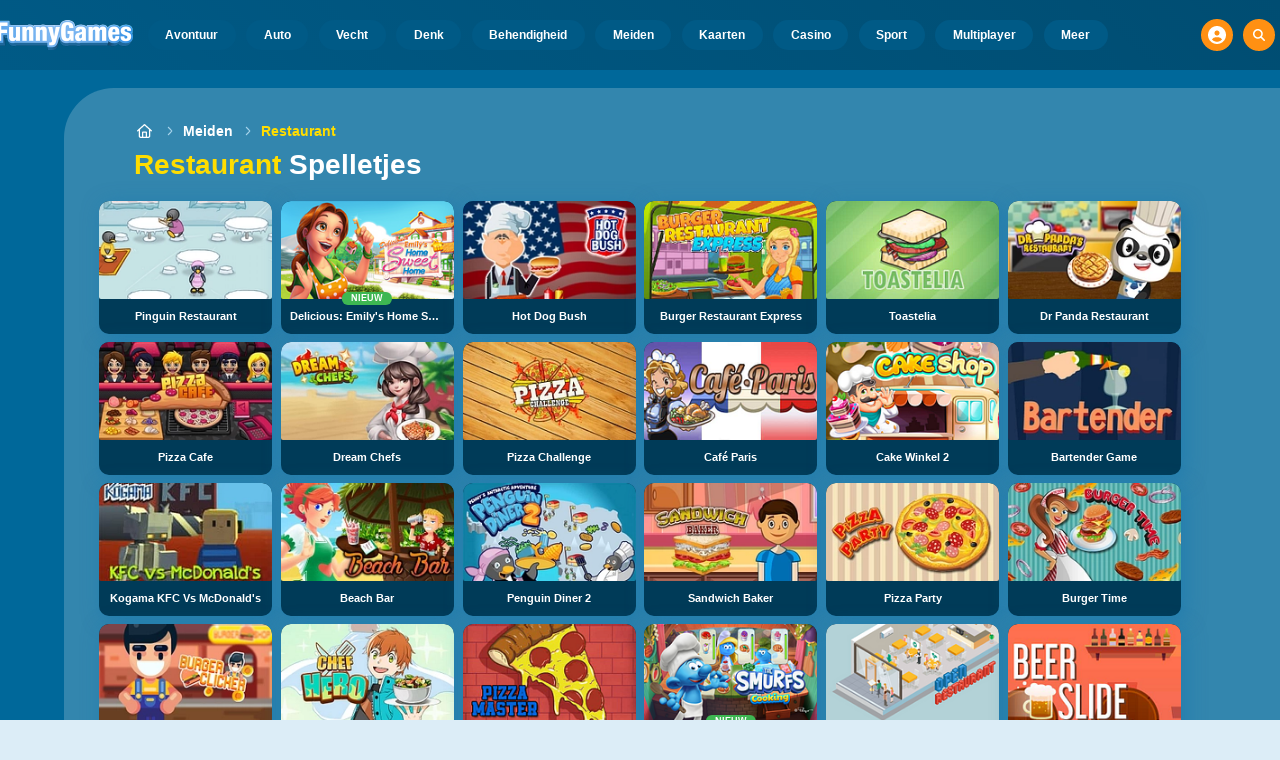

--- FILE ---
content_type: text/html
request_url: https://www.funnygames.be/spel/restaurant.html
body_size: 57811
content:
<!DOCTYPE HTML>
<html lang="nl-BE"><head><meta http-equiv="Content-Type" content="text/html; charset=UTF-8"><title>Restaurant Spelletjes - Speel Gratis Online</title><meta name="robots" content="index, follow"><meta name="revisit-after" content="2 days"><meta name="description" content="Speel Restaurant Spelletjes spellen op FunnyGames. Speel Pinguin Restaurant, Hot Dog Bush, Delicious: Emily's Home Sweet Home en vele andere Restaurant Spelletjes spellen online!"><meta name="creationdatetime" content="2026-01-28T16:16:52.920098Z"><meta name="content-language" content="nl"><meta name="author" content="Talpa Gaming Powered By Azerion B.V."><meta name="viewport" content="width=device-width, initial-scale=1"><meta name="HandheldFriendly" content="true"><meta name="MobileOptimized" content="320"><meta property="fb:app_id" content="170608679719136"><meta property="og:locale" content="nl_BE"><meta property="og:type" content="website"><meta property="og:title" content="Restaurant Spelletjes - Speel Gratis Online"><meta property="og:description" content="Speel Restaurant Spelletjes spellen op FunnyGames. Speel Pinguin Restaurant, Hot Dog Bush, Delicious: Emily's Home Sweet Home en vele andere Restaurant Spelletjes spellen online!"><meta property="og:url" content="https://www.funnygames.be/spel/restaurant.html"><meta property="og:site_name" content="FunnyGames.be"><meta property="og:image" content="https://assets.funnygames.be/0/2070/54911/1200x630/penguin-diner.webp"><meta property="og:image:width" content="1200"><meta property="og:image:height" content="630"><meta name="twitter:site" content="@bgamescom"><meta name="twitter:creator" content="@bgamescom"><meta name="twitter:title" content="Restaurant Spelletjes - Speel Gratis Online"><meta name="twitter:description" content="Speel Restaurant Spelletjes spellen op FunnyGames. Speel Pinguin Restaurant, Hot Dog Bush, Delicious: Emily's Home Sweet Home en vele andere Restaurant Spelletjes spellen online!"><meta name="twitter:card" content="summary_large_image"><meta name="twitter:image" content="https://assets.funnygames.be/0/2070/54911/1200x630/penguin-diner.webp"><meta name="msapplication-tap-highlight" content="no"><meta name="msapplication-TileColor" content="#095169"><meta name="msapplication-TileImage" content="/favicons/mstile-144x144.png"><meta name="mobile-web-app-capable" content="yes"><meta name="application-name" content="BGames.com"><meta name="theme-color" content="#095169"><meta name="apple-mobile-web-app-capable" content="yes"><meta name="apple-mobile-web-app-status-bar-style" content="#095169"><meta name="apple-mobile-web-app-title" content=""><link rel="preload" href="/fonts/open-sans-v20-regular.woff2" crossorigin="anonymous" as="font" type="font/woff2"><style type="text/css">.button,.input,.pagination-ellipsis,.pagination-link,.pagination-next,.pagination-previous,.textarea{align-items:center;-moz-appearance:none;-webkit-appearance:none;border:3px solid #0000;border-radius:4px;box-shadow:none;display:inline-flex;font-size:.875rem;height:2.5em;justify-content:flex-start;line-height:1.5;padding:calc(.5em - 3px) calc(.75em - 3px);position:relative;vertical-align:top}.button:active,.input:active,.is-active.button,.is-active.input,.is-active.pagination-ellipsis,.is-active.pagination-link,.is-active.pagination-next,.is-active.pagination-previous,.is-active.textarea,.pagination-ellipsis:active,.pagination-link:active,.pagination-next:active,.pagination-previous:active,.textarea:active{outline:none}[disabled].button,[disabled].input,[disabled].pagination-ellipsis,[disabled].pagination-link,[disabled].pagination-next,[disabled].pagination-previous,[disabled].textarea,fieldset[disabled] .button,fieldset[disabled] .input,fieldset[disabled] .pagination-ellipsis,fieldset[disabled] .pagination-link,fieldset[disabled] .pagination-next,fieldset[disabled] .pagination-previous,fieldset[disabled] .textarea{cursor:not-allowed}.button,.is-unselectable,.pagination-ellipsis,.pagination-link,.pagination-next,.pagination-previous{-webkit-touch-callout:none;-webkit-user-select:none;user-select:none}.navbar-link:not(.is-arrowless):after{border:3px solid #0000;border-radius:2px;border-right:0;border-top:0;content:" ";display:block;height:.625em;margin-top:-.4375em;pointer-events:none;position:absolute;top:50%;transform:rotate(-45deg);transform-origin:center;width:.625em}.block:not(:last-child),.content:not(:last-child),.pagination:not(:last-child),.subtitle:not(:last-child),.title:not(:last-child){margin-bottom:1.5rem}.delete{-webkit-touch-callout:none;-moz-appearance:none;-webkit-appearance:none;background-color:#0a0a0a33;border:none;border-radius:9999px;cursor:pointer;display:inline-block;flex-grow:0;flex-shrink:0;font-size:0;height:20px;max-height:20px;max-width:20px;min-height:20px;min-width:20px;outline:none;pointer-events:auto;position:relative;-webkit-user-select:none;user-select:none;vertical-align:top;width:20px}.delete:after,.delete:before{background-color:#fff;content:"";display:block;left:50%;position:absolute;top:50%;transform:translateX(-50%) translateY(-50%) rotate(45deg);transform-origin:center center}.delete:before{height:2px;width:50%}.delete:after{height:50%;width:2px}.delete:focus,.delete:hover{background-color:#0a0a0a4d}.delete:active{background-color:#0a0a0a66}.is-small.delete{height:16px;max-height:16px;max-width:16px;min-height:16px;min-width:16px;width:16px}.is-medium.delete{height:24px;max-height:24px;max-width:24px;min-height:24px;min-width:24px;width:24px}.is-large.delete{height:32px;max-height:32px;max-width:32px;min-height:32px;min-width:32px;width:32px}.button.is-loading:after,.control.is-loading:after,.loader{animation:spinAround .5s linear infinite;border-color:#0000 #0000 #dbdbdb #dbdbdb;border-radius:9999px;border-style:solid;border-width:2px;content:"";display:block;height:1em;position:relative;width:1em}.image.is-16by9 .has-ratio,.image.is-16by9 img,.image.is-1by1 .has-ratio,.image.is-1by1 img,.image.is-1by2 .has-ratio,.image.is-1by2 img,.image.is-1by3 .has-ratio,.image.is-1by3 img,.image.is-2by1 .has-ratio,.image.is-2by1 img,.image.is-2by3 .has-ratio,.image.is-2by3 img,.image.is-3by1 .has-ratio,.image.is-3by1 img,.image.is-3by2 .has-ratio,.image.is-3by2 img,.image.is-3by4 .has-ratio,.image.is-3by4 img,.image.is-3by5 .has-ratio,.image.is-3by5 img,.image.is-4by3 .has-ratio,.image.is-4by3 img,.image.is-4by5 .has-ratio,.image.is-4by5 img,.image.is-5by3 .has-ratio,.image.is-5by3 img,.image.is-5by4 .has-ratio,.image.is-5by4 img,.image.is-9by16 .has-ratio,.image.is-9by16 img,.image.is-square .has-ratio,.image.is-square img,.is-overlay{bottom:0;left:0;position:absolute;right:0;top:0}.navbar-burger{color:currentColor;font-family:inherit;font-size:1em;margin:0;padding:0}@keyframes spinAround{0%{transform:rotate(0deg)}to{transform:rotate(359deg)}}@keyframes opacityCycleV1{0%{opacity:0}20%{opacity:1}40%{opacity:0}60%{opacity:0}80%{opacity:0}to{opacity:0}}@keyframes opacityCycleV2{0%{opacity:0}25%{opacity:0}50%{opacity:1}75%{opacity:0}to{opacity:0}}@keyframes ping{0%{opacity:1;transform:scale(1)}to{opacity:0;transform:scale(1.5)}}@keyframes pulse{0%{transform:scale(1)}50%{transform:scale(1.2)}to{transform:scale(1)}}/*! minireset.css v0.0.6 | MIT License | github.com/jgthms/minireset.css */blockquote,body,dd,dl,dt,fieldset,figure,h1,h2,h3,h4,h5,h6,hr,html,iframe,legend,li,ol,p,pre,textarea,ul{margin:0;padding:0}h1,h2,h3,h4,h5,h6{font-size:100%;font-weight:400}ul{list-style:none}button,input,select,textarea{margin:0}html{box-sizing:border-box}*,:after,:before{box-sizing:inherit}img,video{height:auto;max-width:100%}iframe{border:0}table{border-collapse:collapse;border-spacing:0}td,th{padding:0}td:not([align]),th:not([align]){text-align:inherit}html{-moz-osx-font-smoothing:grayscale;-webkit-font-smoothing:antialiased;-webkit-text-size-adjust:100%;text-size-adjust:100%;background-color:#dcedf7;font-size:14px;min-width:300px;overflow-x:hidden;overflow-y:scroll;text-rendering:optimizeLegibility}article,aside,figure,footer,header,hgroup,section{display:block}body,button,input,optgroup,select,textarea{font-family:Open Sans,BlinkMacSystemFont,-apple-system,Segoe UI,Roboto,Oxygen,Ubuntu,Cantarell,Fira Sans,Droid Sans,Helvetica Neue,Helvetica,Arial,ui-sans-serif,sans-serif}code,pre{-moz-osx-font-smoothing:auto;-webkit-font-smoothing:auto;font-family:ui-monospace,monospace}body{color:#3a5a95;font-size:1em;font-weight:400;line-height:1.5}a{color:#5392e5;cursor:pointer;text-decoration:none}a strong{color:currentColor}a:hover{color:#ff9012}code{color:#af0e14;font-size:.875em;font-weight:400;padding:.25em .5em}code,hr{background-color:#f5f5f5}hr{border:none;display:block;height:2px;margin:1.5rem 0}img{height:auto;max-width:100%}input[type=checkbox],input[type=radio]{vertical-align:initial}small{font-size:.875em}span{font-style:inherit;font-weight:inherit}strong{color:#363636;font-weight:700}fieldset{border:none}pre{-webkit-overflow-scrolling:touch;word-wrap:normal;background-color:#f5f5f5;color:#4a4a4a;font-size:.875em;overflow-x:auto;padding:1.25rem 1.5rem;white-space:pre}pre code{background-color:#0000;color:currentColor;font-size:1em;padding:0}table td,table th{vertical-align:top}table td:not([align]),table th:not([align]){text-align:inherit}table th{color:#363636}html{height:100%}@media screen and (min-width:1744px){html{font-size:16px}}body{background:#00689a;display:flex;flex-direction:column;min-height:100%}a,button,input,select,textarea{-webkit-tap-highlight-color:rgba(0,0,0,0);outline:none}a:active,a:focus,a:focus-within{color:#fd0}@media screen and (min-width:1024px){a.has-hover{position:relative}a.has-hover:before{background-color:#ff9012;bottom:-2px;content:"";height:2px;left:0;position:absolute;width:0;will-change:width}a.has-hover:hover:before{transition:width 86ms cubic-bezier(.55,.085,.68,.53);width:100%}}.button{background-color:#67b5f40d;border-color:#67b5f44d;border-width:3px;color:#5392e5;cursor:pointer;font-family:Nunito,BlinkMacSystemFont,-apple-system,Segoe UI,Roboto,Oxygen,Ubuntu,Cantarell,Fira Sans,Droid Sans,Helvetica Neue,Helvetica,Arial,ui-sans-serif,sans-serif;justify-content:center;padding:calc(1.75em - 3px) 1.75em;text-align:center;white-space:nowrap}.button strong{color:inherit}.button .icon,.button .icon.is-large,.button .icon.is-medium,.button .icon.is-small{height:1.5em;width:1.5em}.button .icon:first-child:not(:last-child){margin-left:calc(-.875em - 3px);margin-right:.4375em}.button .icon:last-child:not(:first-child){margin-left:.4375em;margin-right:calc(-.875em - 3px)}.button .icon:first-child:last-child{margin-left:calc(-.875em - 3px);margin-right:calc(-.875em - 3px)}.button.is-hovered,.button:hover{border-color:#ff9012;color:#4a4a4a}.button.is-focused,.button:focus{border-color:#fd0;color:#fd0}.button.is-focused:not(:active),.button:focus:not(:active){box-shadow:0 0 0 .125em #5392e540}.button.is-active,.button:active{border-color:#fff;color:#4a4a4a}.button.is-text{background-color:#0000;border-color:#0000;color:#4a4a4a;text-decoration:underline}.button.is-text.is-focused,.button.is-text.is-hovered,.button.is-text:focus,.button.is-text:hover{background-color:#f5f5f5;color:#363636}.button.is-text.is-active,.button.is-text:active{background-color:#e8e8e8;color:#363636}.button.is-text[disabled],fieldset[disabled] .button.is-text{background-color:#0000;border-color:#0000;box-shadow:none}.button.is-ghost{background:none;border-color:#0000;color:#5392e5;text-decoration:none}.button.is-ghost.is-hovered,.button.is-ghost:hover{color:#5392e5;text-decoration:underline}.button.is-white{background-color:#fff;border-color:#0000;color:#0a0a0a}.button.is-white.is-hovered,.button.is-white:hover{background-color:#f9f9f9;border-color:#0000;color:#0a0a0a}.button.is-white.is-focused,.button.is-white:focus{border-color:#0000;color:#0a0a0a}.button.is-white.is-focused:not(:active),.button.is-white:focus:not(:active){box-shadow:0 0 0 .125em #ffffff40}.button.is-white.is-active,.button.is-white:active{background-color:#f2f2f2;border-color:#0000;color:#0a0a0a}.button.is-white[disabled],fieldset[disabled] .button.is-white{background-color:#fff;border-color:#fff;box-shadow:none}.button.is-white.is-inverted{background-color:#0a0a0a;color:#fff}.button.is-white.is-inverted.is-hovered,.button.is-white.is-inverted:hover{background-color:#000}.button.is-white.is-inverted[disabled],fieldset[disabled] .button.is-white.is-inverted{background-color:#0a0a0a;border-color:#0000;box-shadow:none;color:#fff}.button.is-white.is-loading:after{border-color:#0000 #0000 #0a0a0a #0a0a0a!important}.button.is-white.is-outlined{background-color:#0000;border-color:#fff;color:#fff}.button.is-white.is-outlined.is-focused,.button.is-white.is-outlined.is-hovered,.button.is-white.is-outlined:focus,.button.is-white.is-outlined:hover{background-color:#fff;border-color:#fff;color:#0a0a0a}.button.is-white.is-outlined.is-loading:after{border-color:#0000 #0000 #fff #fff!important}.button.is-white.is-outlined.is-loading.is-focused:after,.button.is-white.is-outlined.is-loading.is-hovered:after,.button.is-white.is-outlined.is-loading:focus:after,.button.is-white.is-outlined.is-loading:hover:after{border-color:#0000 #0000 #0a0a0a #0a0a0a!important}.button.is-white.is-outlined[disabled],fieldset[disabled] .button.is-white.is-outlined{background-color:#0000;border-color:#fff;box-shadow:none;color:#fff}.button.is-white.is-inverted.is-outlined{background-color:#0000;border-color:#0a0a0a;color:#0a0a0a}.button.is-white.is-inverted.is-outlined.is-focused,.button.is-white.is-inverted.is-outlined.is-hovered,.button.is-white.is-inverted.is-outlined:focus,.button.is-white.is-inverted.is-outlined:hover{background-color:#0a0a0a;color:#fff}.button.is-white.is-inverted.is-outlined.is-loading.is-focused:after,.button.is-white.is-inverted.is-outlined.is-loading.is-hovered:after,.button.is-white.is-inverted.is-outlined.is-loading:focus:after,.button.is-white.is-inverted.is-outlined.is-loading:hover:after{border-color:#0000 #0000 #fff #fff!important}.button.is-white.is-inverted.is-outlined[disabled],fieldset[disabled] .button.is-white.is-inverted.is-outlined{background-color:#0000;border-color:#0a0a0a;box-shadow:none;color:#0a0a0a}.button.is-black{background-color:#0a0a0a;border-color:#0000;color:#fff}.button.is-black.is-hovered,.button.is-black:hover{background-color:#040404;border-color:#0000;color:#fff}.button.is-black.is-focused,.button.is-black:focus{border-color:#0000;color:#fff}.button.is-black.is-focused:not(:active),.button.is-black:focus:not(:active){box-shadow:0 0 0 .125em #0a0a0a40}.button.is-black.is-active,.button.is-black:active{background-color:#000;border-color:#0000;color:#fff}.button.is-black[disabled],fieldset[disabled] .button.is-black{background-color:#0a0a0a;border-color:#0a0a0a;box-shadow:none}.button.is-black.is-inverted{background-color:#fff;color:#0a0a0a}.button.is-black.is-inverted.is-hovered,.button.is-black.is-inverted:hover{background-color:#f2f2f2}.button.is-black.is-inverted[disabled],fieldset[disabled] .button.is-black.is-inverted{background-color:#fff;border-color:#0000;box-shadow:none;color:#0a0a0a}.button.is-black.is-loading:after{border-color:#0000 #0000 #fff #fff!important}.button.is-black.is-outlined{background-color:#0000;border-color:#0a0a0a;color:#0a0a0a}.button.is-black.is-outlined.is-focused,.button.is-black.is-outlined.is-hovered,.button.is-black.is-outlined:focus,.button.is-black.is-outlined:hover{background-color:#0a0a0a;border-color:#0a0a0a;color:#fff}.button.is-black.is-outlined.is-loading:after{border-color:#0000 #0000 #0a0a0a #0a0a0a!important}.button.is-black.is-outlined.is-loading.is-focused:after,.button.is-black.is-outlined.is-loading.is-hovered:after,.button.is-black.is-outlined.is-loading:focus:after,.button.is-black.is-outlined.is-loading:hover:after{border-color:#0000 #0000 #fff #fff!important}.button.is-black.is-outlined[disabled],fieldset[disabled] .button.is-black.is-outlined{background-color:#0000;border-color:#0a0a0a;box-shadow:none;color:#0a0a0a}.button.is-black.is-inverted.is-outlined{background-color:#0000;border-color:#fff;color:#fff}.button.is-black.is-inverted.is-outlined.is-focused,.button.is-black.is-inverted.is-outlined.is-hovered,.button.is-black.is-inverted.is-outlined:focus,.button.is-black.is-inverted.is-outlined:hover{background-color:#fff;color:#0a0a0a}.button.is-black.is-inverted.is-outlined.is-loading.is-focused:after,.button.is-black.is-inverted.is-outlined.is-loading.is-hovered:after,.button.is-black.is-inverted.is-outlined.is-loading:focus:after,.button.is-black.is-inverted.is-outlined.is-loading:hover:after{border-color:#0000 #0000 #0a0a0a #0a0a0a!important}.button.is-black.is-inverted.is-outlined[disabled],fieldset[disabled] .button.is-black.is-inverted.is-outlined{background-color:#0000;border-color:#fff;box-shadow:none;color:#fff}.button.is-light{background-color:#f5f5f5;border-color:#0000;color:#000000b3}.button.is-light.is-hovered,.button.is-light:hover{background-color:#eee;border-color:#0000;color:#000000b3}.button.is-light.is-focused,.button.is-light:focus{border-color:#0000;color:#000000b3}.button.is-light.is-focused:not(:active),.button.is-light:focus:not(:active){box-shadow:0 0 0 .125em #f5f5f540}.button.is-light.is-active,.button.is-light:active{background-color:#e8e8e8;border-color:#0000;color:#000000b3}.button.is-light[disabled],fieldset[disabled] .button.is-light{background-color:#f5f5f5;border-color:#f5f5f5;box-shadow:none}.button.is-light.is-inverted{color:#f5f5f5}.button.is-light.is-inverted,.button.is-light.is-inverted.is-hovered,.button.is-light.is-inverted:hover{background-color:#000000b3}.button.is-light.is-inverted[disabled],fieldset[disabled] .button.is-light.is-inverted{background-color:#000000b3;border-color:#0000;box-shadow:none;color:#f5f5f5}.button.is-light.is-loading:after{border-color:#0000 #0000 #000000b3 #000000b3!important}.button.is-light.is-outlined{background-color:#0000;border-color:#f5f5f5;color:#f5f5f5}.button.is-light.is-outlined.is-focused,.button.is-light.is-outlined.is-hovered,.button.is-light.is-outlined:focus,.button.is-light.is-outlined:hover{background-color:#f5f5f5;border-color:#f5f5f5;color:#000000b3}.button.is-light.is-outlined.is-loading:after{border-color:#0000 #0000 #f5f5f5 #f5f5f5!important}.button.is-light.is-outlined.is-loading.is-focused:after,.button.is-light.is-outlined.is-loading.is-hovered:after,.button.is-light.is-outlined.is-loading:focus:after,.button.is-light.is-outlined.is-loading:hover:after{border-color:#0000 #0000 #000000b3 #000000b3!important}.button.is-light.is-outlined[disabled],fieldset[disabled] .button.is-light.is-outlined{background-color:#0000;border-color:#f5f5f5;box-shadow:none;color:#f5f5f5}.button.is-light.is-inverted.is-outlined{background-color:#0000;border-color:#000000b3;color:#000000b3}.button.is-light.is-inverted.is-outlined.is-focused,.button.is-light.is-inverted.is-outlined.is-hovered,.button.is-light.is-inverted.is-outlined:focus,.button.is-light.is-inverted.is-outlined:hover{background-color:#000000b3;color:#f5f5f5}.button.is-light.is-inverted.is-outlined.is-loading.is-focused:after,.button.is-light.is-inverted.is-outlined.is-loading.is-hovered:after,.button.is-light.is-inverted.is-outlined.is-loading:focus:after,.button.is-light.is-inverted.is-outlined.is-loading:hover:after{border-color:#0000 #0000 #f5f5f5 #f5f5f5!important}.button.is-light.is-inverted.is-outlined[disabled],fieldset[disabled] .button.is-light.is-inverted.is-outlined{background-color:#0000;border-color:#000000b3;box-shadow:none;color:#000000b3}.button.is-dark{background-color:#363636;border-color:#0000;color:#fff}.button.is-dark.is-hovered,.button.is-dark:hover{background-color:#2f2f2f;border-color:#0000;color:#fff}.button.is-dark.is-focused,.button.is-dark:focus{border-color:#0000;color:#fff}.button.is-dark.is-focused:not(:active),.button.is-dark:focus:not(:active){box-shadow:0 0 0 .125em #36363640}.button.is-dark.is-active,.button.is-dark:active{background-color:#292929;border-color:#0000;color:#fff}.button.is-dark[disabled],fieldset[disabled] .button.is-dark{background-color:#363636;border-color:#363636;box-shadow:none}.button.is-dark.is-inverted{background-color:#fff;color:#363636}.button.is-dark.is-inverted.is-hovered,.button.is-dark.is-inverted:hover{background-color:#f2f2f2}.button.is-dark.is-inverted[disabled],fieldset[disabled] .button.is-dark.is-inverted{background-color:#fff;border-color:#0000;box-shadow:none;color:#363636}.button.is-dark.is-loading:after{border-color:#0000 #0000 #fff #fff!important}.button.is-dark.is-outlined{background-color:#0000;border-color:#363636;color:#363636}.button.is-dark.is-outlined.is-focused,.button.is-dark.is-outlined.is-hovered,.button.is-dark.is-outlined:focus,.button.is-dark.is-outlined:hover{background-color:#363636;border-color:#363636;color:#fff}.button.is-dark.is-outlined.is-loading:after{border-color:#0000 #0000 #363636 #363636!important}.button.is-dark.is-outlined.is-loading.is-focused:after,.button.is-dark.is-outlined.is-loading.is-hovered:after,.button.is-dark.is-outlined.is-loading:focus:after,.button.is-dark.is-outlined.is-loading:hover:after{border-color:#0000 #0000 #fff #fff!important}.button.is-dark.is-outlined[disabled],fieldset[disabled] .button.is-dark.is-outlined{background-color:#0000;border-color:#363636;box-shadow:none;color:#363636}.button.is-dark.is-inverted.is-outlined{background-color:#0000;border-color:#fff;color:#fff}.button.is-dark.is-inverted.is-outlined.is-focused,.button.is-dark.is-inverted.is-outlined.is-hovered,.button.is-dark.is-inverted.is-outlined:focus,.button.is-dark.is-inverted.is-outlined:hover{background-color:#fff;color:#363636}.button.is-dark.is-inverted.is-outlined.is-loading.is-focused:after,.button.is-dark.is-inverted.is-outlined.is-loading.is-hovered:after,.button.is-dark.is-inverted.is-outlined.is-loading:focus:after,.button.is-dark.is-inverted.is-outlined.is-loading:hover:after{border-color:#0000 #0000 #363636 #363636!important}.button.is-dark.is-inverted.is-outlined[disabled],fieldset[disabled] .button.is-dark.is-inverted.is-outlined{background-color:#0000;border-color:#fff;box-shadow:none;color:#fff}.button.is-primary{background-color:#28dbff;border-color:#0000;color:#000000b3}.button.is-primary.is-hovered,.button.is-primary:hover{background-color:#1bd9ff;border-color:#0000;color:#000000b3}.button.is-primary.is-focused,.button.is-primary:focus{border-color:#0000;color:#000000b3}.button.is-primary.is-focused:not(:active),.button.is-primary:focus:not(:active){box-shadow:0 0 0 .125em #28dbff40}.button.is-primary.is-active,.button.is-primary:active{background-color:#0fd7ff;border-color:#0000;color:#000000b3}.button.is-primary[disabled],fieldset[disabled] .button.is-primary{background-color:#28dbff;border-color:#28dbff;box-shadow:none}.button.is-primary.is-inverted{color:#28dbff}.button.is-primary.is-inverted,.button.is-primary.is-inverted.is-hovered,.button.is-primary.is-inverted:hover{background-color:#000000b3}.button.is-primary.is-inverted[disabled],fieldset[disabled] .button.is-primary.is-inverted{background-color:#000000b3;border-color:#0000;box-shadow:none;color:#28dbff}.button.is-primary.is-loading:after{border-color:#0000 #0000 #000000b3 #000000b3!important}.button.is-primary.is-outlined{background-color:#0000;border-color:#28dbff;color:#28dbff}.button.is-primary.is-outlined.is-focused,.button.is-primary.is-outlined.is-hovered,.button.is-primary.is-outlined:focus,.button.is-primary.is-outlined:hover{background-color:#28dbff;border-color:#28dbff;color:#000000b3}.button.is-primary.is-outlined.is-loading:after{border-color:#0000 #0000 #28dbff #28dbff!important}.button.is-primary.is-outlined.is-loading.is-focused:after,.button.is-primary.is-outlined.is-loading.is-hovered:after,.button.is-primary.is-outlined.is-loading:focus:after,.button.is-primary.is-outlined.is-loading:hover:after{border-color:#0000 #0000 #000000b3 #000000b3!important}.button.is-primary.is-outlined[disabled],fieldset[disabled] .button.is-primary.is-outlined{background-color:#0000;border-color:#28dbff;box-shadow:none;color:#28dbff}.button.is-primary.is-inverted.is-outlined{background-color:#0000;border-color:#000000b3;color:#000000b3}.button.is-primary.is-inverted.is-outlined.is-focused,.button.is-primary.is-inverted.is-outlined.is-hovered,.button.is-primary.is-inverted.is-outlined:focus,.button.is-primary.is-inverted.is-outlined:hover{background-color:#000000b3;color:#28dbff}.button.is-primary.is-inverted.is-outlined.is-loading.is-focused:after,.button.is-primary.is-inverted.is-outlined.is-loading.is-hovered:after,.button.is-primary.is-inverted.is-outlined.is-loading:focus:after,.button.is-primary.is-inverted.is-outlined.is-loading:hover:after{border-color:#0000 #0000 #28dbff #28dbff!important}.button.is-primary.is-inverted.is-outlined[disabled],fieldset[disabled] .button.is-primary.is-inverted.is-outlined{background-color:#0000;border-color:#000000b3;box-shadow:none;color:#000000b3}.button.is-primary.is-light{background-color:#67b5f4;color:#004d72}.button.is-primary.is-light.is-hovered,.button.is-primary.is-light:hover{background-color:#5baff3;border-color:#0000;color:#004d72}.button.is-primary.is-light.is-active,.button.is-primary.is-light:active{background-color:#4fa9f2;border-color:#0000;color:#004d72}.button.is-link{background-color:#5392e5;border-color:#0000;color:#fff}.button.is-link.is-hovered,.button.is-link:hover{background-color:#488be3;border-color:#0000;color:#fff}.button.is-link.is-focused,.button.is-link:focus{border-color:#0000;color:#fff}.button.is-link.is-focused:not(:active),.button.is-link:focus:not(:active){box-shadow:0 0 0 .125em #5392e540}.button.is-link.is-active,.button.is-link:active{background-color:#3d84e2;border-color:#0000;color:#fff}.button.is-link[disabled],fieldset[disabled] .button.is-link{background-color:#5392e5;border-color:#5392e5;box-shadow:none}.button.is-link.is-inverted{background-color:#fff;color:#5392e5}.button.is-link.is-inverted.is-hovered,.button.is-link.is-inverted:hover{background-color:#f2f2f2}.button.is-link.is-inverted[disabled],fieldset[disabled] .button.is-link.is-inverted{background-color:#fff;border-color:#0000;box-shadow:none;color:#5392e5}.button.is-link.is-loading:after{border-color:#0000 #0000 #fff #fff!important}.button.is-link.is-outlined{background-color:#0000;border-color:#5392e5;color:#5392e5}.button.is-link.is-outlined.is-focused,.button.is-link.is-outlined.is-hovered,.button.is-link.is-outlined:focus,.button.is-link.is-outlined:hover{background-color:#5392e5;border-color:#5392e5;color:#fff}.button.is-link.is-outlined.is-loading:after{border-color:#0000 #0000 #5392e5 #5392e5!important}.button.is-link.is-outlined.is-loading.is-focused:after,.button.is-link.is-outlined.is-loading.is-hovered:after,.button.is-link.is-outlined.is-loading:focus:after,.button.is-link.is-outlined.is-loading:hover:after{border-color:#0000 #0000 #fff #fff!important}.button.is-link.is-outlined[disabled],fieldset[disabled] .button.is-link.is-outlined{background-color:#0000;border-color:#5392e5;box-shadow:none;color:#5392e5}.button.is-link.is-inverted.is-outlined{background-color:#0000;border-color:#fff;color:#fff}.button.is-link.is-inverted.is-outlined.is-focused,.button.is-link.is-inverted.is-outlined.is-hovered,.button.is-link.is-inverted.is-outlined:focus,.button.is-link.is-inverted.is-outlined:hover{background-color:#fff;color:#5392e5}.button.is-link.is-inverted.is-outlined.is-loading.is-focused:after,.button.is-link.is-inverted.is-outlined.is-loading.is-hovered:after,.button.is-link.is-inverted.is-outlined.is-loading:focus:after,.button.is-link.is-inverted.is-outlined.is-loading:hover:after{border-color:#0000 #0000 #5392e5 #5392e5!important}.button.is-link.is-inverted.is-outlined[disabled],fieldset[disabled] .button.is-link.is-inverted.is-outlined{background-color:#0000;border-color:#fff;box-shadow:none;color:#fff}.button.is-link.is-light{background-color:#edf4fc;color:#1a59ad}.button.is-link.is-light.is-hovered,.button.is-link.is-light:hover{background-color:#e2edfb;border-color:#0000;color:#1a59ad}.button.is-link.is-light.is-active,.button.is-link.is-light:active{background-color:#d7e6f9;border-color:#0000;color:#1a59ad}.button.is-info{background-color:#3e8ed0;border-color:#0000;color:#fff}.button.is-info.is-hovered,.button.is-info:hover{background-color:#3488ce;border-color:#0000;color:#fff}.button.is-info.is-focused,.button.is-info:focus{border-color:#0000;color:#fff}.button.is-info.is-focused:not(:active),.button.is-info:focus:not(:active){box-shadow:0 0 0 .125em #3e8ed040}.button.is-info.is-active,.button.is-info:active{background-color:#3082c5;border-color:#0000;color:#fff}.button.is-info[disabled],fieldset[disabled] .button.is-info{background-color:#3e8ed0;border-color:#3e8ed0;box-shadow:none}.button.is-info.is-inverted{background-color:#fff;color:#3e8ed0}.button.is-info.is-inverted.is-hovered,.button.is-info.is-inverted:hover{background-color:#f2f2f2}.button.is-info.is-inverted[disabled],fieldset[disabled] .button.is-info.is-inverted{background-color:#fff;border-color:#0000;box-shadow:none;color:#3e8ed0}.button.is-info.is-loading:after{border-color:#0000 #0000 #fff #fff!important}.button.is-info.is-outlined{background-color:#0000;border-color:#3e8ed0;color:#3e8ed0}.button.is-info.is-outlined.is-focused,.button.is-info.is-outlined.is-hovered,.button.is-info.is-outlined:focus,.button.is-info.is-outlined:hover{background-color:#3e8ed0;border-color:#3e8ed0;color:#fff}.button.is-info.is-outlined.is-loading:after{border-color:#0000 #0000 #3e8ed0 #3e8ed0!important}.button.is-info.is-outlined.is-loading.is-focused:after,.button.is-info.is-outlined.is-loading.is-hovered:after,.button.is-info.is-outlined.is-loading:focus:after,.button.is-info.is-outlined.is-loading:hover:after{border-color:#0000 #0000 #fff #fff!important}.button.is-info.is-outlined[disabled],fieldset[disabled] .button.is-info.is-outlined{background-color:#0000;border-color:#3e8ed0;box-shadow:none;color:#3e8ed0}.button.is-info.is-inverted.is-outlined{background-color:#0000;border-color:#fff;color:#fff}.button.is-info.is-inverted.is-outlined.is-focused,.button.is-info.is-inverted.is-outlined.is-hovered,.button.is-info.is-inverted.is-outlined:focus,.button.is-info.is-inverted.is-outlined:hover{background-color:#fff;color:#3e8ed0}.button.is-info.is-inverted.is-outlined.is-loading.is-focused:after,.button.is-info.is-inverted.is-outlined.is-loading.is-hovered:after,.button.is-info.is-inverted.is-outlined.is-loading:focus:after,.button.is-info.is-inverted.is-outlined.is-loading:hover:after{border-color:#0000 #0000 #3e8ed0 #3e8ed0!important}.button.is-info.is-inverted.is-outlined[disabled],fieldset[disabled] .button.is-info.is-inverted.is-outlined{background-color:#0000;border-color:#fff;box-shadow:none;color:#fff}.button.is-info.is-light{background-color:#eff5fb;color:#296fa8}.button.is-info.is-light.is-hovered,.button.is-info.is-light:hover{background-color:#e4eff9;border-color:#0000;color:#296fa8}.button.is-info.is-light.is-active,.button.is-info.is-light:active{background-color:#dae9f6;border-color:#0000;color:#296fa8}.button.is-success{background-color:#3eb752;border-color:#0000;color:#fff}.button.is-success.is-hovered,.button.is-success:hover{background-color:#3bad4e;border-color:#0000;color:#fff}.button.is-success.is-focused,.button.is-success:focus{border-color:#0000;color:#fff}.button.is-success.is-focused:not(:active),.button.is-success:focus:not(:active){box-shadow:0 0 0 .125em #3eb75240}.button.is-success.is-active,.button.is-success:active{background-color:#38a449;border-color:#0000;color:#fff}.button.is-success[disabled],fieldset[disabled] .button.is-success{background-color:#3eb752;border-color:#3eb752;box-shadow:none}.button.is-success.is-inverted{background-color:#fff;color:#3eb752}.button.is-success.is-inverted.is-hovered,.button.is-success.is-inverted:hover{background-color:#f2f2f2}.button.is-success.is-inverted[disabled],fieldset[disabled] .button.is-success.is-inverted{background-color:#fff;border-color:#0000;box-shadow:none;color:#3eb752}.button.is-success.is-loading:after{border-color:#0000 #0000 #fff #fff!important}.button.is-success.is-outlined{background-color:#0000;border-color:#3eb752;color:#3eb752}.button.is-success.is-outlined.is-focused,.button.is-success.is-outlined.is-hovered,.button.is-success.is-outlined:focus,.button.is-success.is-outlined:hover{background-color:#3eb752;border-color:#3eb752;color:#fff}.button.is-success.is-outlined.is-loading:after{border-color:#0000 #0000 #3eb752 #3eb752!important}.button.is-success.is-outlined.is-loading.is-focused:after,.button.is-success.is-outlined.is-loading.is-hovered:after,.button.is-success.is-outlined.is-loading:focus:after,.button.is-success.is-outlined.is-loading:hover:after{border-color:#0000 #0000 #fff #fff!important}.button.is-success.is-outlined[disabled],fieldset[disabled] .button.is-success.is-outlined{background-color:#0000;border-color:#3eb752;box-shadow:none;color:#3eb752}.button.is-success.is-inverted.is-outlined{background-color:#0000;border-color:#fff;color:#fff}.button.is-success.is-inverted.is-outlined.is-focused,.button.is-success.is-inverted.is-outlined.is-hovered,.button.is-success.is-inverted.is-outlined:focus,.button.is-success.is-inverted.is-outlined:hover{background-color:#fff;color:#3eb752}.button.is-success.is-inverted.is-outlined.is-loading.is-focused:after,.button.is-success.is-inverted.is-outlined.is-loading.is-hovered:after,.button.is-success.is-inverted.is-outlined.is-loading:focus:after,.button.is-success.is-inverted.is-outlined.is-loading:hover:after{border-color:#0000 #0000 #3eb752 #3eb752!important}.button.is-success.is-inverted.is-outlined[disabled],fieldset[disabled] .button.is-success.is-inverted.is-outlined{background-color:#0000;border-color:#fff;box-shadow:none;color:#fff}.button.is-success.is-light{background-color:#f0faf1;color:#2d853c}.button.is-success.is-light.is-hovered,.button.is-success.is-light:hover{background-color:#e6f7e9;border-color:#0000;color:#2d853c}.button.is-success.is-light.is-active,.button.is-success.is-light:active{background-color:#ddf3e0;border-color:#0000;color:#2d853c}.button.is-warning{background-color:#fd0;border-color:#0000;color:#000000b3}.button.is-warning.is-hovered,.button.is-warning:hover{background-color:#f2d200;border-color:#0000;color:#000000b3}.button.is-warning.is-focused,.button.is-warning:focus{border-color:#0000;color:#000000b3}.button.is-warning.is-focused:not(:active),.button.is-warning:focus:not(:active){box-shadow:0 0 0 .125em #ffdd0040}.button.is-warning.is-active,.button.is-warning:active{background-color:#e6c700;border-color:#0000;color:#000000b3}.button.is-warning[disabled],fieldset[disabled] .button.is-warning{background-color:#fd0;border-color:#fd0;box-shadow:none}.button.is-warning.is-inverted{color:#fd0}.button.is-warning.is-inverted,.button.is-warning.is-inverted.is-hovered,.button.is-warning.is-inverted:hover{background-color:#000000b3}.button.is-warning.is-inverted[disabled],fieldset[disabled] .button.is-warning.is-inverted{background-color:#000000b3;border-color:#0000;box-shadow:none;color:#fd0}.button.is-warning.is-loading:after{border-color:#0000 #0000 #000000b3 #000000b3!important}.button.is-warning.is-outlined{background-color:#0000;border-color:#fd0;color:#fd0}.button.is-warning.is-outlined.is-focused,.button.is-warning.is-outlined.is-hovered,.button.is-warning.is-outlined:focus,.button.is-warning.is-outlined:hover{background-color:#fd0;border-color:#fd0;color:#000000b3}.button.is-warning.is-outlined.is-loading:after{border-color:#0000 #0000 #fd0 #fd0!important}.button.is-warning.is-outlined.is-loading.is-focused:after,.button.is-warning.is-outlined.is-loading.is-hovered:after,.button.is-warning.is-outlined.is-loading:focus:after,.button.is-warning.is-outlined.is-loading:hover:after{border-color:#0000 #0000 #000000b3 #000000b3!important}.button.is-warning.is-outlined[disabled],fieldset[disabled] .button.is-warning.is-outlined{background-color:#0000;border-color:#fd0;box-shadow:none;color:#fd0}.button.is-warning.is-inverted.is-outlined{background-color:#0000;border-color:#000000b3;color:#000000b3}.button.is-warning.is-inverted.is-outlined.is-focused,.button.is-warning.is-inverted.is-outlined.is-hovered,.button.is-warning.is-inverted.is-outlined:focus,.button.is-warning.is-inverted.is-outlined:hover{background-color:#000000b3;color:#fd0}.button.is-warning.is-inverted.is-outlined.is-loading.is-focused:after,.button.is-warning.is-inverted.is-outlined.is-loading.is-hovered:after,.button.is-warning.is-inverted.is-outlined.is-loading:focus:after,.button.is-warning.is-inverted.is-outlined.is-loading:hover:after{border-color:#0000 #0000 #fd0 #fd0!important}.button.is-warning.is-inverted.is-outlined[disabled],fieldset[disabled] .button.is-warning.is-inverted.is-outlined{background-color:#0000;border-color:#000000b3;box-shadow:none;color:#000000b3}.button.is-warning.is-light{background-color:#fffceb;color:#948000}.button.is-warning.is-light.is-hovered,.button.is-warning.is-light:hover{background-color:#fffbde;border-color:#0000;color:#948000}.button.is-warning.is-light.is-active,.button.is-warning.is-light:active{background-color:#fff9d1;border-color:#0000;color:#948000}.button.is-danger{background-color:#ed1c24;border-color:#0000;color:#fff}.button.is-danger.is-hovered,.button.is-danger:hover{background-color:#ea131b;border-color:#0000;color:#fff}.button.is-danger.is-focused,.button.is-danger:focus{border-color:#0000;color:#fff}.button.is-danger.is-focused:not(:active),.button.is-danger:focus:not(:active){box-shadow:0 0 0 .125em #ed1c2440}.button.is-danger.is-active,.button.is-danger:active{background-color:#de1219;border-color:#0000;color:#fff}.button.is-danger[disabled],fieldset[disabled] .button.is-danger{background-color:#ed1c24;border-color:#ed1c24;box-shadow:none}.button.is-danger.is-inverted{background-color:#fff;color:#ed1c24}.button.is-danger.is-inverted.is-hovered,.button.is-danger.is-inverted:hover{background-color:#f2f2f2}.button.is-danger.is-inverted[disabled],fieldset[disabled] .button.is-danger.is-inverted{background-color:#fff;border-color:#0000;box-shadow:none;color:#ed1c24}.button.is-danger.is-loading:after{border-color:#0000 #0000 #fff #fff!important}.button.is-danger.is-outlined{background-color:#0000;border-color:#ed1c24;color:#ed1c24}.button.is-danger.is-outlined.is-focused,.button.is-danger.is-outlined.is-hovered,.button.is-danger.is-outlined:focus,.button.is-danger.is-outlined:hover{background-color:#ed1c24;border-color:#ed1c24;color:#fff}.button.is-danger.is-outlined.is-loading:after{border-color:#0000 #0000 #ed1c24 #ed1c24!important}.button.is-danger.is-outlined.is-loading.is-focused:after,.button.is-danger.is-outlined.is-loading.is-hovered:after,.button.is-danger.is-outlined.is-loading:focus:after,.button.is-danger.is-outlined.is-loading:hover:after{border-color:#0000 #0000 #fff #fff!important}.button.is-danger.is-outlined[disabled],fieldset[disabled] .button.is-danger.is-outlined{background-color:#0000;border-color:#ed1c24;box-shadow:none;color:#ed1c24}.button.is-danger.is-inverted.is-outlined{background-color:#0000;border-color:#fff;color:#fff}.button.is-danger.is-inverted.is-outlined.is-focused,.button.is-danger.is-inverted.is-outlined.is-hovered,.button.is-danger.is-inverted.is-outlined:focus,.button.is-danger.is-inverted.is-outlined:hover{background-color:#fff;color:#ed1c24}.button.is-danger.is-inverted.is-outlined.is-loading.is-focused:after,.button.is-danger.is-inverted.is-outlined.is-loading.is-hovered:after,.button.is-danger.is-inverted.is-outlined.is-loading:focus:after,.button.is-danger.is-inverted.is-outlined.is-loading:hover:after{border-color:#0000 #0000 #ed1c24 #ed1c24!important}.button.is-danger.is-inverted.is-outlined[disabled],fieldset[disabled] .button.is-danger.is-inverted.is-outlined{background-color:#0000;border-color:#fff;box-shadow:none;color:#fff}.button.is-danger.is-light{background-color:#feeced;color:#d91119}.button.is-danger.is-light.is-hovered,.button.is-danger.is-light:hover{background-color:#fde0e1;border-color:#0000;color:#d91119}.button.is-danger.is-light.is-active,.button.is-danger.is-light:active{background-color:#fcd4d6;border-color:#0000;color:#d91119}.button.is-small{font-size:.75rem}.button.is-small:not(.is-rounded):not(.button){border-radius:2px}.button.is-normal{font-size:.875rem}.button.is-medium{font-size:1rem}.button.is-large{font-size:1.5rem}.button[disabled],fieldset[disabled] .button{background-color:#fff;border-color:#0a94e4;box-shadow:none;opacity:.5}.button.is-fullwidth{display:flex;width:100%}.button.is-loading{color:#0000!important;pointer-events:none}.button.is-loading:after{left:calc(50% - .5em);position:absolute;position:absolute!important;top:calc(50% - .5em)}.button.is-static{background-color:#f5f5f5;border-color:#0a94e4;box-shadow:none;color:#7a7a7a;pointer-events:none}.button,.button.is-rounded{border-radius:9999px;padding-left:2em;padding-right:2em}.buttons{align-items:center;display:flex;flex-wrap:wrap;justify-content:flex-start}.buttons .button{margin-bottom:.5rem}.buttons .button:not(:last-child):not(.is-fullwidth){margin-right:.5rem}.buttons:last-child{margin-bottom:-.5rem}.buttons:not(:last-child){margin-bottom:1rem}.buttons.are-small .button:not(.is-normal):not(.is-medium):not(.is-large){font-size:.75rem}.buttons.are-small .button:not(.is-normal):not(.is-medium):not(.is-large):not(.is-rounded):not(.button){border-radius:2px}.buttons.are-medium .button:not(.is-small):not(.is-normal):not(.is-large){font-size:1rem}.buttons.are-large .button:not(.is-small):not(.is-normal):not(.is-medium){font-size:1.5rem}.buttons.has-addons .button:not(:first-child){border-bottom-left-radius:0;border-top-left-radius:0}.buttons.has-addons .button:not(:last-child){border-bottom-right-radius:0;border-top-right-radius:0;margin-right:-1px}.buttons.has-addons .button:last-child{margin-right:0}.buttons.has-addons .button.is-hovered,.buttons.has-addons .button:hover{z-index:2}.buttons.has-addons .button.is-active,.buttons.has-addons .button.is-focused,.buttons.has-addons .button.is-selected,.buttons.has-addons .button:active,.buttons.has-addons .button:focus{z-index:3}.buttons.has-addons .button.is-active:hover,.buttons.has-addons .button.is-focused:hover,.buttons.has-addons .button.is-selected:hover,.buttons.has-addons .button:active:hover,.buttons.has-addons .button:focus:hover{z-index:4}.buttons.has-addons .button.is-expanded{flex-grow:1;flex-shrink:1}.buttons.is-centered{justify-content:center}.buttons.is-centered:not(.has-addons) .button:not(.is-fullwidth){margin-left:.25rem;margin-right:.25rem}.buttons.is-right{justify-content:flex-end}.buttons.is-right:not(.has-addons) .button:not(.is-fullwidth){margin-left:.25rem;margin-right:.25rem}@media screen and (max-width:768px){.button.is-responsive.is-small{font-size:.5625rem}.button.is-responsive,.button.is-responsive.is-normal{font-size:.65625rem}.button.is-responsive.is-medium{font-size:.75rem}.button.is-responsive.is-large{font-size:.875rem}}@media screen and (min-width:769px)and (max-width:1023px){.button.is-responsive.is-small{font-size:.65625rem}.button.is-responsive,.button.is-responsive.is-normal{font-size:.75rem}.button.is-responsive.is-medium{font-size:.875rem}.button.is-responsive.is-large{font-size:1rem}}@media screen and (min-width:1024px){.button:not(.delete):before{background:linear-gradient(180deg,#fd0,#ff9012);border-radius:9999px;box-shadow:inset 0 0 7px 0 #dfb4aa87;content:"";height:100%;left:0;opacity:0;position:absolute;top:1px;transform:scale(0);transform-origin:50% 100%;transition:transform 258ms cubic-bezier(.25,.46,.45,.94),opacity 172ms cubic-bezier(.25,.46,.45,.94);width:100%;will-change:transform;z-index:-1}.button:not(.delete):not([disabled]):hover:before{opacity:1;top:0;transform:scale(1)}}.button:not(.delete).is-active:before,.button:not(.delete):active:before,.button:not(.delete):focus-within:before,.button:not(.delete):focus:before{box-shadow:inset 0 0 7px 0 #e0472487,inset 0 0 7px 0 #00000059}.button:not(.delete).is-primary.is-active:before{transform:translateY(0);transition:transform 86ms cubic-bezier(.55,.085,.68,.53)}.button{box-sizing:border-box;font-weight:700;line-height:1rem;overflow:hidden;position:relative;text-transform:capitalize;z-index:1}.button.is-primary{background:linear-gradient(0deg,#28dbff,#67b5f4 90%)}@media screen and (min-width:1024px){.button.is-primary .is-hovered,.button.is-primary:hover{border:3px solid #fff;color:#4a4a4a}}.button.is-primary.is-active{border:3px solid #0a94e4;color:#4a4a4a}.button.is-square{border-radius:9999px;height:2.25rem;padding:0;width:2.25rem}.button.is-square.is-small{height:1.563rem;width:1.563rem}.button.is-square.is-medium{height:3.125rem;width:3.125rem}.button.is-square.is-large{height:3.75rem;width:3.75rem}.button.is-square .icon.is-medium{font-size:1.25rem;height:2.25rem;width:2.25rem}.button.is-square .icon.is-large{font-size:1.5rem;height:3.125rem;width:3.125rem}.button.is-light{color:#0a94e4}.button[disabled]:hover{color:#5392e5}.buttons .button{margin-bottom:0}.buttons .button:not(:last-child):not(.is-fullwidth){margin-right:.625rem}.buttons:last-child,.buttons:not(:last-child){margin-bottom:0}.container{flex-grow:1;margin:0 auto;position:relative;width:auto}.container.is-fluid{max-width:none!important;padding-left:32px;padding-right:32px;width:100%}@media screen and (min-width:1024px){.container{max-width:960px}}@media screen and (max-width:1215px){.container.is-widescreen:not(.is-max-desktop){max-width:1152px}}@media screen and (max-width:1407px){.container.is-fullhd:not(.is-max-desktop):not(.is-max-widescreen){max-width:1344px}}@media screen and (min-width:1216px){.container:not(.is-max-desktop){max-width:1152px}}@media screen and (min-width:1408px){.container:not(.is-max-desktop):not(.is-max-widescreen){max-width:1344px}}@media screen and (min-width:1744px){.container:not(.is-max-desktop):not(.is-max-widescreen):not(.is-max-fullhd){max-width:1680px}}.content li+li{margin-top:.25em}.content blockquote:not(:last-child),.content dl:not(:last-child),.content ol:not(:last-child),.content p:not(:last-child),.content pre:not(:last-child),.content table:not(:last-child),.content ul:not(:last-child){margin-bottom:1em}.content h1,.content h2,.content h3,.content h4,.content h5,.content h6{color:#3a5a95;font-weight:600;line-height:1.125}.content h1{font-size:2em;margin-bottom:.5em}.content h1:not(:first-child){margin-top:1em}.content h2{font-size:1.75em;margin-bottom:.5714em}.content h2:not(:first-child){margin-top:1.1428em}.content h3{font-size:1.5em;margin-bottom:.6666em}.content h3:not(:first-child){margin-top:1.3333em}.content h4{font-size:1.25em;margin-bottom:.8em}.content h5{font-size:1.125em;margin-bottom:.8888em}.content h6{font-size:1em;margin-bottom:1em}.content blockquote{background-color:#f5f5f5;border-left:5px solid #0a94e4;padding:1.25em 1.5em}.content ol{list-style-position:outside;margin-left:2em;margin-top:1em}.content ol:not([type]){list-style-type:decimal}.content ol:not([type]).is-lower-alpha{list-style-type:lower-alpha}.content ol:not([type]).is-lower-roman{list-style-type:lower-roman}.content ol:not([type]).is-upper-alpha{list-style-type:upper-alpha}.content ol:not([type]).is-upper-roman{list-style-type:upper-roman}.content ul{list-style:disc outside;margin-left:2em;margin-top:1em}.content ul ul{list-style-type:circle;margin-top:.5em}.content ul ul ul{list-style-type:square}.content dd{margin-left:2em}.content figure{margin-left:2em;margin-right:2em;text-align:center}.content figure:not(:first-child){margin-top:2em}.content figure:not(:last-child){margin-bottom:2em}.content figure img{display:inline-block}.content figure figcaption{font-style:italic}.content pre{-webkit-overflow-scrolling:touch;word-wrap:normal;overflow-x:auto;padding:1.25em 1.5em;white-space:pre}.content sub,.content sup{font-size:75%}.content table{width:100%}.content table td,.content table th{border:solid #0a94e4;border-width:0 0 1px;padding:.5em .75em;vertical-align:top}.content table th{color:#363636}.content table th:not([align]){text-align:inherit}.content table thead td,.content table thead th{border-width:0 0 2px;color:#363636}.content table tfoot td,.content table tfoot th{border-width:2px 0 0;color:#363636}.content table tbody tr:last-child td,.content table tbody tr:last-child th{border-bottom-width:0}.content .tabs li+li{margin-top:0}.content.is-small{font-size:.75rem}.content.is-normal{font-size:.875rem}.content.is-medium{font-size:1rem}.content.is-large{font-size:1.5rem}.icon{align-items:center;display:inline-flex;height:1.5rem;justify-content:center;width:1.5rem}.icon.is-small{height:1rem;width:1rem}.icon.is-medium{height:2rem;width:2rem}.icon.is-large{height:3rem;width:3rem}.icon-text .icon:not(:last-child){margin-right:.25em}.icon-text .icon:not(:first-child){margin-left:.25em}div.icon-text{display:flex}.icon-text{align-items:flex-start;color:inherit;display:inline-flex;flex-wrap:wrap;line-height:1.5rem;vertical-align:top}.icon-text .icon{flex-grow:0;flex-shrink:0}.icon-text .icon:not(:last-child){margin-right:.75rem}.icon-text .icon:not(:first-child){margin-left:.75rem}.icon-text div.icon-text{display:flex}.icon svg{vertical-align:-.1rem}.image{display:block;position:relative}.image img{display:block;height:auto;width:100%}.image img.button,.image img.is-rounded{border-radius:9999px}.image.is-fullwidth{width:100%}.image.is-16by9 .has-ratio,.image.is-16by9 img,.image.is-1by1 .has-ratio,.image.is-1by1 img,.image.is-1by2 .has-ratio,.image.is-1by2 img,.image.is-1by3 .has-ratio,.image.is-1by3 img,.image.is-2by1 .has-ratio,.image.is-2by1 img,.image.is-2by3 .has-ratio,.image.is-2by3 img,.image.is-3by1 .has-ratio,.image.is-3by1 img,.image.is-3by2 .has-ratio,.image.is-3by2 img,.image.is-3by4 .has-ratio,.image.is-3by4 img,.image.is-3by5 .has-ratio,.image.is-3by5 img,.image.is-4by3 .has-ratio,.image.is-4by3 img,.image.is-4by5 .has-ratio,.image.is-4by5 img,.image.is-5by3 .has-ratio,.image.is-5by3 img,.image.is-5by4 .has-ratio,.image.is-5by4 img,.image.is-9by16 .has-ratio,.image.is-9by16 img,.image.is-square .has-ratio,.image.is-square img{height:100%;width:100%}.image.is-1by1,.image.is-square{padding-top:100%}.image.is-5by4{padding-top:80%}.image.is-4by3{padding-top:75%}.image.is-3by2{padding-top:66.6666%}.image.is-5by3{padding-top:60%}.image.is-16by9{padding-top:56.25%}.image.is-2by1{padding-top:50%}.image.is-3by1{padding-top:33.3333%}.image.is-4by5{padding-top:125%}.image.is-3by4{padding-top:133.3333%}.image.is-2by3{padding-top:150%}.image.is-3by5{padding-top:166.6666%}.image.is-9by16{padding-top:177.7777%}.image.is-1by2{padding-top:200%}.image.is-1by3{padding-top:300%}.image.is-16x16{height:16px;width:16px}.image.is-24x24{height:24px;width:24px}.image.is-32x32{height:32px;width:32px}.image.is-48x48{height:48px;width:48px}.image.is-64x64{height:64px;width:64px}.image.is-96x96{height:96px;width:96px}.image.is-128x128{height:128px;width:128px}.image{width:100%}.image img{background-color:#fafafa}.image.is-29by11{padding-top:39.4557823129%}.image.is-29by11 img{bottom:0;height:100%;left:0;position:absolute;right:0;top:0;width:100%}.skeleton{background-color:#ffffff80}.skeleton.is-circle{border-radius:100%;height:75%;width:75%}.skeleton.is-text{border-radius:.4375rem;height:.875rem;min-width:1rem;width:75%}.skeleton.is-tile-card{align-items:center;border-radius:10px;display:flex;flex-direction:column;justify-content:flex-start}.skeleton.is-tile-card:after{content:"";height:2.5rem}@media screen and (min-width:1024px){.skeleton.is-tile-card{min-width:8rem}}.subtitle,.title{word-break:break-word}.subtitle em,.subtitle span,.title em,.title span{font-weight:inherit}.subtitle sub,.subtitle sup,.title sub,.title sup{font-size:.75em}.subtitle .tag,.title .tag{vertical-align:middle}.title{color:#363636;font-family:Nunito,BlinkMacSystemFont,-apple-system,Segoe UI,Roboto,Oxygen,Ubuntu,Cantarell,Fira Sans,Droid Sans,Helvetica Neue,Helvetica,Arial,ui-sans-serif,sans-serif;font-size:2rem;font-weight:600;line-height:1.125}.title strong{color:inherit;font-weight:inherit}.title:not(.is-spaced)+.subtitle{margin-top:-1.25rem}.title.is-1{font-size:3rem}.title.is-2{font-size:2.5rem}.title.is-3{font-size:2rem}.title.is-4{font-size:1.5rem}.title.is-5{font-size:1rem}.title.is-6{font-size:.875rem}.title.is-7{font-size:.75rem}.title.is-8{font-size:.5rem}.subtitle{color:#4a4a4a;font-family:Nunito,BlinkMacSystemFont,-apple-system,Segoe UI,Roboto,Oxygen,Ubuntu,Cantarell,Fira Sans,Droid Sans,Helvetica Neue,Helvetica,Arial,ui-sans-serif,sans-serif;font-size:1rem;font-weight:400;line-height:1.25}.subtitle strong{color:#363636;font-weight:600}.subtitle:not(.is-spaced)+.title{margin-top:-1.25rem}.subtitle.is-1{font-size:3rem}.subtitle.is-2{font-size:2.5rem}.subtitle.is-3{font-size:2rem}.subtitle.is-4{font-size:1.5rem}.subtitle.is-5{font-size:1rem}.subtitle.is-6{font-size:.875rem}.subtitle.is-7{font-size:.75rem}.subtitle.is-8{font-size:.5rem}.title{font-weight:700}.title .icon{display:inline-block;font-size:1rem;transform:translateY(-.05rem)}.title:first-letter{text-transform:uppercase}.search-title{color:#fd0}.heading{display:block;font-size:11px;letter-spacing:1px;margin-bottom:5px;text-transform:uppercase}.number{align-items:center;background-color:#f5f5f5;border-radius:9999px;display:inline-flex;font-size:1rem;height:2em;justify-content:center;margin-right:1.5rem;min-width:2.5em;padding:.25rem .5rem;text-align:center;vertical-align:top}.input,.textarea{background-color:#fff;border-color:#0a94e4;border-radius:9999px;color:#0a94e4}.input::-moz-placeholder,.textarea::-moz-placeholder{color:#0a94e44d}.input::-webkit-input-placeholder,.textarea::-webkit-input-placeholder{color:#0a94e44d}.input:-moz-placeholder,.textarea:-moz-placeholder{color:#0a94e44d}.input:-ms-input-placeholder,.textarea:-ms-input-placeholder{color:#0a94e44d}.input:hover,.is-hovered.input,.is-hovered.textarea,.textarea:hover{border-color:#fff}.input:active,.input:focus,.is-active.input,.is-active.textarea,.is-focused.input,.is-focused.textarea,.textarea:active,.textarea:focus{border-color:#5392e5;box-shadow:4px 4px 20px 0 #28dbff}[disabled].input,[disabled].textarea,fieldset[disabled] .input,fieldset[disabled] .textarea{background-color:#f5f5f5;border-color:#f5f5f5;box-shadow:none;color:#7a7a7a}[disabled].input::-moz-placeholder,[disabled].textarea::-moz-placeholder,fieldset[disabled] .input::-moz-placeholder,fieldset[disabled] .textarea::-moz-placeholder{color:#7a7a7a4d}[disabled].input::-webkit-input-placeholder,[disabled].textarea::-webkit-input-placeholder,fieldset[disabled] .input::-webkit-input-placeholder,fieldset[disabled] .textarea::-webkit-input-placeholder{color:#7a7a7a4d}[disabled].input:-moz-placeholder,[disabled].textarea:-moz-placeholder,fieldset[disabled] .input:-moz-placeholder,fieldset[disabled] .textarea:-moz-placeholder{color:#7a7a7a4d}[disabled].input:-ms-input-placeholder,[disabled].textarea:-ms-input-placeholder,fieldset[disabled] .input:-ms-input-placeholder,fieldset[disabled] .textarea:-ms-input-placeholder{color:#7a7a7a4d}input{font-weight:700}.input,.textarea{box-shadow:4px 4px 20px 0 #1276af80;max-width:100%;width:100%}[readonly].input,[readonly].textarea{box-shadow:none}.is-white.input,.is-white.textarea{border-color:#fff}.is-white.input:active,.is-white.input:focus,.is-white.is-active.input,.is-white.is-active.textarea,.is-white.is-focused.input,.is-white.is-focused.textarea,.is-white.textarea:active,.is-white.textarea:focus{box-shadow:4px 4px 20px 0 #ffffff40}.is-black.input,.is-black.textarea{border-color:#0a0a0a}.is-black.input:active,.is-black.input:focus,.is-black.is-active.input,.is-black.is-active.textarea,.is-black.is-focused.input,.is-black.is-focused.textarea,.is-black.textarea:active,.is-black.textarea:focus{box-shadow:4px 4px 20px 0 #0a0a0a40}.is-light.input,.is-light.textarea{border-color:#f5f5f5}.is-light.input:active,.is-light.input:focus,.is-light.is-active.input,.is-light.is-active.textarea,.is-light.is-focused.input,.is-light.is-focused.textarea,.is-light.textarea:active,.is-light.textarea:focus{box-shadow:4px 4px 20px 0 #f5f5f540}.is-dark.input,.is-dark.textarea{border-color:#363636}.is-dark.input:active,.is-dark.input:focus,.is-dark.is-active.input,.is-dark.is-active.textarea,.is-dark.is-focused.input,.is-dark.is-focused.textarea,.is-dark.textarea:active,.is-dark.textarea:focus{box-shadow:4px 4px 20px 0 #36363640}.is-primary.input,.is-primary.textarea{border-color:#28dbff}.is-primary.input:active,.is-primary.input:focus,.is-primary.is-active.input,.is-primary.is-active.textarea,.is-primary.is-focused.input,.is-primary.is-focused.textarea,.is-primary.textarea:active,.is-primary.textarea:focus{box-shadow:4px 4px 20px 0 #28dbff40}.is-link.input,.is-link.textarea{border-color:#5392e5}.is-link.input:active,.is-link.input:focus,.is-link.is-active.input,.is-link.is-active.textarea,.is-link.is-focused.input,.is-link.is-focused.textarea,.is-link.textarea:active,.is-link.textarea:focus{box-shadow:4px 4px 20px 0 #5392e540}.is-info.input,.is-info.textarea{border-color:#3e8ed0}.is-info.input:active,.is-info.input:focus,.is-info.is-active.input,.is-info.is-active.textarea,.is-info.is-focused.input,.is-info.is-focused.textarea,.is-info.textarea:active,.is-info.textarea:focus{box-shadow:4px 4px 20px 0 #3e8ed040}.is-success.input,.is-success.textarea{border-color:#3eb752}.is-success.input:active,.is-success.input:focus,.is-success.is-active.input,.is-success.is-active.textarea,.is-success.is-focused.input,.is-success.is-focused.textarea,.is-success.textarea:active,.is-success.textarea:focus{box-shadow:4px 4px 20px 0 #3eb75240}.is-warning.input,.is-warning.textarea{border-color:#fd0}.is-warning.input:active,.is-warning.input:focus,.is-warning.is-active.input,.is-warning.is-active.textarea,.is-warning.is-focused.input,.is-warning.is-focused.textarea,.is-warning.textarea:active,.is-warning.textarea:focus{box-shadow:4px 4px 20px 0 #ffdd0040}.is-danger.input,.is-danger.textarea{border-color:#ed1c24}.is-danger.input:active,.is-danger.input:focus,.is-danger.is-active.input,.is-danger.is-active.textarea,.is-danger.is-focused.input,.is-danger.is-focused.textarea,.is-danger.textarea:active,.is-danger.textarea:focus{box-shadow:4px 4px 20px 0 #ed1c2440}.is-small.input,.is-small.textarea{border-radius:2px;font-size:.75rem}.is-medium.input,.is-medium.textarea{font-size:1rem}.is-large.input,.is-large.textarea{font-size:1.5rem}.is-fullwidth.input,.is-fullwidth.textarea{display:block;width:100%}.is-inline.input,.is-inline.textarea{display:inline;width:auto}.input.button,.input.is-rounded{border-radius:9999px;padding-left:calc(1.125em - 3px);padding-right:calc(1.125em - 3px)}.input.is-static{background-color:#0000;border-color:#0000;box-shadow:none;padding-left:0;padding-right:0}.textarea{display:block;max-width:100%;min-width:100%;padding:calc(.75em - 3px);resize:vertical}.textarea:not([rows]){max-height:40em;min-height:8em}.textarea[rows]{height:auto}.textarea.has-fixed-size{resize:none}.label{color:#363636;display:block;font-size:.875rem;font-weight:700}.label:not(:last-child){margin-bottom:.5em}.label.is-small{font-size:.75rem}.label.is-medium{font-size:1rem}.label.is-large{font-size:1.5rem}.help{display:block;font-size:.75rem;margin-top:.25rem}.help.is-white{color:#fff}.help.is-black{color:#0a0a0a}.help.is-light{color:#f5f5f5}.help.is-dark{color:#363636}.help.is-primary{color:#28dbff}.help.is-link{color:#5392e5}.help.is-info{color:#3e8ed0}.help.is-success{color:#3eb752}.help.is-warning{color:#fd0}.help.is-danger{color:#ed1c24}.field:not(:last-child){margin-bottom:.75rem}.field.has-addons{display:flex;justify-content:flex-start}.field.has-addons .control:not(:last-child){margin-right:-1px}.field.has-addons .control:not(:first-child):not(:last-child) .button,.field.has-addons .control:not(:first-child):not(:last-child) .input,.field.has-addons .control:not(:first-child):not(:last-child) .select select{border-radius:0}.field.has-addons .control:first-child:not(:only-child) .button,.field.has-addons .control:first-child:not(:only-child) .input,.field.has-addons .control:first-child:not(:only-child) .select select{border-bottom-right-radius:0;border-top-right-radius:0}.field.has-addons .control:last-child:not(:only-child) .button,.field.has-addons .control:last-child:not(:only-child) .input,.field.has-addons .control:last-child:not(:only-child) .select select{border-bottom-left-radius:0;border-top-left-radius:0}.field.has-addons .control .button:not([disabled]).is-hovered,.field.has-addons .control .button:not([disabled]):hover,.field.has-addons .control .input:not([disabled]).is-hovered,.field.has-addons .control .input:not([disabled]):hover,.field.has-addons .control .select select:not([disabled]).is-hovered,.field.has-addons .control .select select:not([disabled]):hover{z-index:2}.field.has-addons .control .button:not([disabled]).is-active,.field.has-addons .control .button:not([disabled]).is-focused,.field.has-addons .control .button:not([disabled]):active,.field.has-addons .control .button:not([disabled]):focus,.field.has-addons .control .input:not([disabled]).is-active,.field.has-addons .control .input:not([disabled]).is-focused,.field.has-addons .control .input:not([disabled]):active,.field.has-addons .control .input:not([disabled]):focus,.field.has-addons .control .select select:not([disabled]).is-active,.field.has-addons .control .select select:not([disabled]).is-focused,.field.has-addons .control .select select:not([disabled]):active,.field.has-addons .control .select select:not([disabled]):focus{z-index:3}.field.has-addons .control .button:not([disabled]).is-active:hover,.field.has-addons .control .button:not([disabled]).is-focused:hover,.field.has-addons .control .button:not([disabled]):active:hover,.field.has-addons .control .button:not([disabled]):focus:hover,.field.has-addons .control .input:not([disabled]).is-active:hover,.field.has-addons .control .input:not([disabled]).is-focused:hover,.field.has-addons .control .input:not([disabled]):active:hover,.field.has-addons .control .input:not([disabled]):focus:hover,.field.has-addons .control .select select:not([disabled]).is-active:hover,.field.has-addons .control .select select:not([disabled]).is-focused:hover,.field.has-addons .control .select select:not([disabled]):active:hover,.field.has-addons .control .select select:not([disabled]):focus:hover{z-index:4}.field.has-addons .control.is-expanded{flex-grow:1;flex-shrink:1}.field.has-addons.has-addons-centered{justify-content:center}.field.has-addons.has-addons-right{justify-content:flex-end}.field.has-addons.has-addons-fullwidth .control{flex-grow:1;flex-shrink:0}.field.is-grouped{display:flex;justify-content:flex-start}.field.is-grouped>.control{flex-shrink:0}.field.is-grouped>.control:not(:last-child){margin-bottom:0;margin-right:.75rem}.field.is-grouped>.control.is-expanded{flex-grow:1;flex-shrink:1}.field.is-grouped.is-grouped-centered{justify-content:center}.field.is-grouped.is-grouped-right{justify-content:flex-end}.field.is-grouped.is-grouped-multiline{flex-wrap:wrap}.field.is-grouped.is-grouped-multiline>.control:last-child,.field.is-grouped.is-grouped-multiline>.control:not(:last-child){margin-bottom:.75rem}.field.is-grouped.is-grouped-multiline:last-child{margin-bottom:-.75rem}.field.is-grouped.is-grouped-multiline:not(:last-child){margin-bottom:0}@media print,screen and (min-width:700px){.field.is-horizontal{display:flex}}.field-label .label{font-size:inherit}@media screen and (max-width:699px){.field-label{margin-bottom:.5rem}}@media print,screen and (min-width:700px){.field-label{flex-basis:0;flex-grow:1;flex-shrink:0;margin-right:1.5rem;text-align:right}.field-label.is-small{font-size:.75rem;padding-top:.375em}.field-label.is-normal{padding-top:.375em}.field-label.is-medium{font-size:1rem;padding-top:.375em}.field-label.is-large{font-size:1.5rem;padding-top:.375em}}.field-body .field .field{margin-bottom:0}@media print,screen and (min-width:700px){.field-body{display:flex;flex-basis:0;flex-grow:5;flex-shrink:1}.field-body .field{margin-bottom:0}.field-body>.field{flex-shrink:1}.field-body>.field:not(.is-narrow){flex-grow:1}.field-body>.field:not(:last-child){margin-right:.75rem}}.control{box-sizing:border-box;clear:both;font-size:.875rem;position:relative;text-align:inherit}.control.has-icons-left .input:focus~.icon,.control.has-icons-left .select:focus~.icon,.control.has-icons-right .input:focus~.icon,.control.has-icons-right .select:focus~.icon{color:#4a4a4a}.control.has-icons-left .input.is-small~.icon,.control.has-icons-left .select.is-small~.icon,.control.has-icons-right .input.is-small~.icon,.control.has-icons-right .select.is-small~.icon{font-size:.75rem}.control.has-icons-left .input.is-medium~.icon,.control.has-icons-left .select.is-medium~.icon,.control.has-icons-right .input.is-medium~.icon,.control.has-icons-right .select.is-medium~.icon{font-size:1rem}.control.has-icons-left .input.is-large~.icon,.control.has-icons-left .select.is-large~.icon,.control.has-icons-right .input.is-large~.icon,.control.has-icons-right .select.is-large~.icon{font-size:1.5rem}.control.has-icons-left .icon,.control.has-icons-right .icon{color:#0a94e4;height:2.5em;pointer-events:none;position:absolute;top:0;width:2.5em;z-index:4}.control.has-icons-left .input,.control.has-icons-left .select select{padding-left:2.5em}.control.has-icons-left .icon.is-left{left:0}.control.has-icons-right .input,.control.has-icons-right .select select{padding-right:2.5em}.control.has-icons-right .icon.is-right{right:0}.control.is-loading:after{position:absolute!important;right:.625em;top:.625em;z-index:4}.control.is-loading.is-small:after{font-size:.75rem}.control.is-loading.is-medium:after{font-size:1rem}.control.is-loading.is-large:after{font-size:1.5rem}.field:not(:last-child){margin-bottom:unset}.field:not(:last-child) .control:last-of-type .button{padding-right:1.25rem}.field:not(:last-child) .control:last-of-type .button:before{border-radius:0 9999px 9999px 0}.control.is-loading:after{top:.725rem}.control.is-loading input[type=search]::-webkit-search-cancel-button,.control.is-loading input[type=search]::-webkit-search-decoration{-webkit-appearance:none;appearance:none}.badge{border-radius:9999px;color:#fff;display:block;font-size:.65rem;font-weight:700;height:auto;left:50%;padding:0 .65rem;position:absolute;text-transform:uppercase;transform:translate(-50%,-.5rem);white-space:nowrap;width:auto;z-index:1}.badge.is-best{background-color:#3187c6}.badge.is-hot{background-color:#ed1c24}.badge.is-new{background-color:#3eb752}.badge.is-not-mobile{background:#4a4a4a;display:none}.breadcrumb{align-items:center;display:flex;font-weight:700;margin:0 0 .625rem;max-width:100%;overflow-x:auto;white-space:nowrap}@media screen and (min-width:1024px){.breadcrumb.game-page{margin:0}}.breadcrumb a,.breadcrumb label{color:#fff;display:flex;margin:0 1rem;text-transform:capitalize}.breadcrumb ul{align-items:flex-start;display:flex;flex-wrap:nowrap;justify-content:flex-start;margin:.625rem 0}.breadcrumb li{align-items:center;display:flex;justify-content:center;position:relative}.breadcrumb li>.icon{color:#a4d2ea;font-size:.7rem;left:-.7rem;position:absolute;top:0}.breadcrumb li.is-active a,.breadcrumb li.is-active a:active,.breadcrumb li.is-active label{color:#fd0}.breadcrumb li.is-active a.has-hover:before{background-color:#4a4a4a}.breadcrumb li.is-active a.has-hover:active:before{background-color:#fd0}.breadcrumb li:not(.is-active) a:active{color:#fd0}.breadcrumb li:not(.is-active) a.has-hover:before{background-color:#28dbff}.breadcrumb li:not(.is-active) a.has-hover:active:before{background-color:#fd0}.breadcrumb li:not(.is-active):first-child a{margin-left:0;padding-left:0}.breadcrumb li:not(.is-active):first-child a:before{left:0}.breadcrumb.is-inverted a{color:#fff}.breadcrumb.is-inverted li:not(.is-active) a:active{color:#fd0}.breadcrumb.is-inverted li:not(.is-active) a.has-hover:before{background-color:#fff}.breadcrumb.is-inverted li:not(.is-active) a.has-hover:active:before{background-color:#fd0}.navbar{background-color:#28dbff;min-height:5rem;position:relative;z-index:30}.navbar.is-white{background-color:#fff;color:#0a0a0a}.navbar.is-white .navbar-brand .navbar-link,.navbar.is-white .navbar-brand>.navbar-item{color:#0a0a0a}.navbar.is-white .navbar-brand .navbar-link.is-active,.navbar.is-white .navbar-brand .navbar-link:focus,.navbar.is-white .navbar-brand .navbar-link:hover,.navbar.is-white .navbar-brand>a.navbar-item.is-active,.navbar.is-white .navbar-brand>a.navbar-item:focus,.navbar.is-white .navbar-brand>a.navbar-item:hover{background-color:#f2f2f2;color:#0a0a0a}.navbar.is-white .navbar-brand .navbar-link:after{border-color:#0a0a0a}.navbar.is-white .navbar-burger{color:#0a0a0a}@media screen and (min-width:1250px){.navbar.is-white .navbar-end .navbar-link,.navbar.is-white .navbar-end>.navbar-item,.navbar.is-white .navbar-start .navbar-link,.navbar.is-white .navbar-start>.navbar-item{color:#0a0a0a}.navbar.is-white .navbar-end .navbar-link.is-active,.navbar.is-white .navbar-end .navbar-link:focus,.navbar.is-white .navbar-end .navbar-link:hover,.navbar.is-white .navbar-end>a.navbar-item.is-active,.navbar.is-white .navbar-end>a.navbar-item:focus,.navbar.is-white .navbar-end>a.navbar-item:hover,.navbar.is-white .navbar-start .navbar-link.is-active,.navbar.is-white .navbar-start .navbar-link:focus,.navbar.is-white .navbar-start .navbar-link:hover,.navbar.is-white .navbar-start>a.navbar-item.is-active,.navbar.is-white .navbar-start>a.navbar-item:focus,.navbar.is-white .navbar-start>a.navbar-item:hover{background-color:#f2f2f2;color:#0a0a0a}.navbar.is-white .navbar-end .navbar-link:after,.navbar.is-white .navbar-start .navbar-link:after{border-color:#0a0a0a}.navbar.is-white .navbar-item.has-dropdown.is-active .navbar-link,.navbar.is-white .navbar-item.has-dropdown:focus .navbar-link,.navbar.is-white .navbar-item.has-dropdown:hover .navbar-link{background-color:#f2f2f2;color:#0a0a0a}.navbar.is-white .navbar-dropdown a.navbar-item.is-active{background-color:#fff;color:#0a0a0a}}.navbar.is-black{background-color:#0a0a0a;color:#fff}.navbar.is-black .navbar-brand .navbar-link,.navbar.is-black .navbar-brand>.navbar-item{color:#fff}.navbar.is-black .navbar-brand .navbar-link.is-active,.navbar.is-black .navbar-brand .navbar-link:focus,.navbar.is-black .navbar-brand .navbar-link:hover,.navbar.is-black .navbar-brand>a.navbar-item.is-active,.navbar.is-black .navbar-brand>a.navbar-item:focus,.navbar.is-black .navbar-brand>a.navbar-item:hover{background-color:#000;color:#fff}.navbar.is-black .navbar-brand .navbar-link:after{border-color:#fff}.navbar.is-black .navbar-burger{color:#fff}@media screen and (min-width:1250px){.navbar.is-black .navbar-end .navbar-link,.navbar.is-black .navbar-end>.navbar-item,.navbar.is-black .navbar-start .navbar-link,.navbar.is-black .navbar-start>.navbar-item{color:#fff}.navbar.is-black .navbar-end .navbar-link.is-active,.navbar.is-black .navbar-end .navbar-link:focus,.navbar.is-black .navbar-end .navbar-link:hover,.navbar.is-black .navbar-end>a.navbar-item.is-active,.navbar.is-black .navbar-end>a.navbar-item:focus,.navbar.is-black .navbar-end>a.navbar-item:hover,.navbar.is-black .navbar-start .navbar-link.is-active,.navbar.is-black .navbar-start .navbar-link:focus,.navbar.is-black .navbar-start .navbar-link:hover,.navbar.is-black .navbar-start>a.navbar-item.is-active,.navbar.is-black .navbar-start>a.navbar-item:focus,.navbar.is-black .navbar-start>a.navbar-item:hover{background-color:#000;color:#fff}.navbar.is-black .navbar-end .navbar-link:after,.navbar.is-black .navbar-start .navbar-link:after{border-color:#fff}.navbar.is-black .navbar-item.has-dropdown.is-active .navbar-link,.navbar.is-black .navbar-item.has-dropdown:focus .navbar-link,.navbar.is-black .navbar-item.has-dropdown:hover .navbar-link{background-color:#000;color:#fff}.navbar.is-black .navbar-dropdown a.navbar-item.is-active{background-color:#0a0a0a;color:#fff}}.navbar.is-light{background-color:#f5f5f5}.navbar.is-light,.navbar.is-light .navbar-brand .navbar-link,.navbar.is-light .navbar-brand>.navbar-item{color:#000000b3}.navbar.is-light .navbar-brand .navbar-link.is-active,.navbar.is-light .navbar-brand .navbar-link:focus,.navbar.is-light .navbar-brand .navbar-link:hover,.navbar.is-light .navbar-brand>a.navbar-item.is-active,.navbar.is-light .navbar-brand>a.navbar-item:focus,.navbar.is-light .navbar-brand>a.navbar-item:hover{background-color:#e8e8e8;color:#000000b3}.navbar.is-light .navbar-brand .navbar-link:after{border-color:#000000b3}.navbar.is-light .navbar-burger{color:#000000b3}@media screen and (min-width:1250px){.navbar.is-light .navbar-end .navbar-link,.navbar.is-light .navbar-end>.navbar-item,.navbar.is-light .navbar-start .navbar-link,.navbar.is-light .navbar-start>.navbar-item{color:#000000b3}.navbar.is-light .navbar-end .navbar-link.is-active,.navbar.is-light .navbar-end .navbar-link:focus,.navbar.is-light .navbar-end .navbar-link:hover,.navbar.is-light .navbar-end>a.navbar-item.is-active,.navbar.is-light .navbar-end>a.navbar-item:focus,.navbar.is-light .navbar-end>a.navbar-item:hover,.navbar.is-light .navbar-start .navbar-link.is-active,.navbar.is-light .navbar-start .navbar-link:focus,.navbar.is-light .navbar-start .navbar-link:hover,.navbar.is-light .navbar-start>a.navbar-item.is-active,.navbar.is-light .navbar-start>a.navbar-item:focus,.navbar.is-light .navbar-start>a.navbar-item:hover{background-color:#e8e8e8;color:#000000b3}.navbar.is-light .navbar-end .navbar-link:after,.navbar.is-light .navbar-start .navbar-link:after{border-color:#000000b3}.navbar.is-light .navbar-item.has-dropdown.is-active .navbar-link,.navbar.is-light .navbar-item.has-dropdown:focus .navbar-link,.navbar.is-light .navbar-item.has-dropdown:hover .navbar-link{background-color:#e8e8e8;color:#000000b3}.navbar.is-light .navbar-dropdown a.navbar-item.is-active{background-color:#f5f5f5;color:#000000b3}}.navbar.is-dark{background-color:#363636;color:#fff}.navbar.is-dark .navbar-brand .navbar-link,.navbar.is-dark .navbar-brand>.navbar-item{color:#fff}.navbar.is-dark .navbar-brand .navbar-link.is-active,.navbar.is-dark .navbar-brand .navbar-link:focus,.navbar.is-dark .navbar-brand .navbar-link:hover,.navbar.is-dark .navbar-brand>a.navbar-item.is-active,.navbar.is-dark .navbar-brand>a.navbar-item:focus,.navbar.is-dark .navbar-brand>a.navbar-item:hover{background-color:#292929;color:#fff}.navbar.is-dark .navbar-brand .navbar-link:after{border-color:#fff}.navbar.is-dark .navbar-burger{color:#fff}@media screen and (min-width:1250px){.navbar.is-dark .navbar-end .navbar-link,.navbar.is-dark .navbar-end>.navbar-item,.navbar.is-dark .navbar-start .navbar-link,.navbar.is-dark .navbar-start>.navbar-item{color:#fff}.navbar.is-dark .navbar-end .navbar-link.is-active,.navbar.is-dark .navbar-end .navbar-link:focus,.navbar.is-dark .navbar-end .navbar-link:hover,.navbar.is-dark .navbar-end>a.navbar-item.is-active,.navbar.is-dark .navbar-end>a.navbar-item:focus,.navbar.is-dark .navbar-end>a.navbar-item:hover,.navbar.is-dark .navbar-start .navbar-link.is-active,.navbar.is-dark .navbar-start .navbar-link:focus,.navbar.is-dark .navbar-start .navbar-link:hover,.navbar.is-dark .navbar-start>a.navbar-item.is-active,.navbar.is-dark .navbar-start>a.navbar-item:focus,.navbar.is-dark .navbar-start>a.navbar-item:hover{background-color:#292929;color:#fff}.navbar.is-dark .navbar-end .navbar-link:after,.navbar.is-dark .navbar-start .navbar-link:after{border-color:#fff}.navbar.is-dark .navbar-item.has-dropdown.is-active .navbar-link,.navbar.is-dark .navbar-item.has-dropdown:focus .navbar-link,.navbar.is-dark .navbar-item.has-dropdown:hover .navbar-link{background-color:#292929;color:#fff}.navbar.is-dark .navbar-dropdown a.navbar-item.is-active{background-color:#363636;color:#fff}}.navbar.is-primary{background-color:#28dbff}.navbar.is-primary,.navbar.is-primary .navbar-brand .navbar-link,.navbar.is-primary .navbar-brand>.navbar-item{color:#000000b3}.navbar.is-primary .navbar-brand .navbar-link.is-active,.navbar.is-primary .navbar-brand .navbar-link:focus,.navbar.is-primary .navbar-brand .navbar-link:hover,.navbar.is-primary .navbar-brand>a.navbar-item.is-active,.navbar.is-primary .navbar-brand>a.navbar-item:focus,.navbar.is-primary .navbar-brand>a.navbar-item:hover{background-color:#0fd7ff;color:#000000b3}.navbar.is-primary .navbar-brand .navbar-link:after{border-color:#000000b3}.navbar.is-primary .navbar-burger{color:#000000b3}@media screen and (min-width:1250px){.navbar.is-primary .navbar-end .navbar-link,.navbar.is-primary .navbar-end>.navbar-item,.navbar.is-primary .navbar-start .navbar-link,.navbar.is-primary .navbar-start>.navbar-item{color:#000000b3}.navbar.is-primary .navbar-end .navbar-link.is-active,.navbar.is-primary .navbar-end .navbar-link:focus,.navbar.is-primary .navbar-end .navbar-link:hover,.navbar.is-primary .navbar-end>a.navbar-item.is-active,.navbar.is-primary .navbar-end>a.navbar-item:focus,.navbar.is-primary .navbar-end>a.navbar-item:hover,.navbar.is-primary .navbar-start .navbar-link.is-active,.navbar.is-primary .navbar-start .navbar-link:focus,.navbar.is-primary .navbar-start .navbar-link:hover,.navbar.is-primary .navbar-start>a.navbar-item.is-active,.navbar.is-primary .navbar-start>a.navbar-item:focus,.navbar.is-primary .navbar-start>a.navbar-item:hover{background-color:#0fd7ff;color:#000000b3}.navbar.is-primary .navbar-end .navbar-link:after,.navbar.is-primary .navbar-start .navbar-link:after{border-color:#000000b3}.navbar.is-primary .navbar-item.has-dropdown.is-active .navbar-link,.navbar.is-primary .navbar-item.has-dropdown:focus .navbar-link,.navbar.is-primary .navbar-item.has-dropdown:hover .navbar-link{background-color:#0fd7ff;color:#000000b3}.navbar.is-primary .navbar-dropdown a.navbar-item.is-active{background-color:#28dbff;color:#000000b3}}.navbar.is-link{background-color:#5392e5;color:#fff}.navbar.is-link .navbar-brand .navbar-link,.navbar.is-link .navbar-brand>.navbar-item{color:#fff}.navbar.is-link .navbar-brand .navbar-link.is-active,.navbar.is-link .navbar-brand .navbar-link:focus,.navbar.is-link .navbar-brand .navbar-link:hover,.navbar.is-link .navbar-brand>a.navbar-item.is-active,.navbar.is-link .navbar-brand>a.navbar-item:focus,.navbar.is-link .navbar-brand>a.navbar-item:hover{background-color:#3d84e2;color:#fff}.navbar.is-link .navbar-brand .navbar-link:after{border-color:#fff}.navbar.is-link .navbar-burger{color:#fff}@media screen and (min-width:1250px){.navbar.is-link .navbar-end .navbar-link,.navbar.is-link .navbar-end>.navbar-item,.navbar.is-link .navbar-start .navbar-link,.navbar.is-link .navbar-start>.navbar-item{color:#fff}.navbar.is-link .navbar-end .navbar-link.is-active,.navbar.is-link .navbar-end .navbar-link:focus,.navbar.is-link .navbar-end .navbar-link:hover,.navbar.is-link .navbar-end>a.navbar-item.is-active,.navbar.is-link .navbar-end>a.navbar-item:focus,.navbar.is-link .navbar-end>a.navbar-item:hover,.navbar.is-link .navbar-start .navbar-link.is-active,.navbar.is-link .navbar-start .navbar-link:focus,.navbar.is-link .navbar-start .navbar-link:hover,.navbar.is-link .navbar-start>a.navbar-item.is-active,.navbar.is-link .navbar-start>a.navbar-item:focus,.navbar.is-link .navbar-start>a.navbar-item:hover{background-color:#3d84e2;color:#fff}.navbar.is-link .navbar-end .navbar-link:after,.navbar.is-link .navbar-start .navbar-link:after{border-color:#fff}.navbar.is-link .navbar-item.has-dropdown.is-active .navbar-link,.navbar.is-link .navbar-item.has-dropdown:focus .navbar-link,.navbar.is-link .navbar-item.has-dropdown:hover .navbar-link{background-color:#3d84e2;color:#fff}.navbar.is-link .navbar-dropdown a.navbar-item.is-active{background-color:#5392e5;color:#fff}}.navbar.is-info{background-color:#3e8ed0;color:#fff}.navbar.is-info .navbar-brand .navbar-link,.navbar.is-info .navbar-brand>.navbar-item{color:#fff}.navbar.is-info .navbar-brand .navbar-link.is-active,.navbar.is-info .navbar-brand .navbar-link:focus,.navbar.is-info .navbar-brand .navbar-link:hover,.navbar.is-info .navbar-brand>a.navbar-item.is-active,.navbar.is-info .navbar-brand>a.navbar-item:focus,.navbar.is-info .navbar-brand>a.navbar-item:hover{background-color:#3082c5;color:#fff}.navbar.is-info .navbar-brand .navbar-link:after{border-color:#fff}.navbar.is-info .navbar-burger{color:#fff}@media screen and (min-width:1250px){.navbar.is-info .navbar-end .navbar-link,.navbar.is-info .navbar-end>.navbar-item,.navbar.is-info .navbar-start .navbar-link,.navbar.is-info .navbar-start>.navbar-item{color:#fff}.navbar.is-info .navbar-end .navbar-link.is-active,.navbar.is-info .navbar-end .navbar-link:focus,.navbar.is-info .navbar-end .navbar-link:hover,.navbar.is-info .navbar-end>a.navbar-item.is-active,.navbar.is-info .navbar-end>a.navbar-item:focus,.navbar.is-info .navbar-end>a.navbar-item:hover,.navbar.is-info .navbar-start .navbar-link.is-active,.navbar.is-info .navbar-start .navbar-link:focus,.navbar.is-info .navbar-start .navbar-link:hover,.navbar.is-info .navbar-start>a.navbar-item.is-active,.navbar.is-info .navbar-start>a.navbar-item:focus,.navbar.is-info .navbar-start>a.navbar-item:hover{background-color:#3082c5;color:#fff}.navbar.is-info .navbar-end .navbar-link:after,.navbar.is-info .navbar-start .navbar-link:after{border-color:#fff}.navbar.is-info .navbar-item.has-dropdown.is-active .navbar-link,.navbar.is-info .navbar-item.has-dropdown:focus .navbar-link,.navbar.is-info .navbar-item.has-dropdown:hover .navbar-link{background-color:#3082c5;color:#fff}.navbar.is-info .navbar-dropdown a.navbar-item.is-active{background-color:#3e8ed0;color:#fff}}.navbar.is-success{background-color:#3eb752;color:#fff}.navbar.is-success .navbar-brand .navbar-link,.navbar.is-success .navbar-brand>.navbar-item{color:#fff}.navbar.is-success .navbar-brand .navbar-link.is-active,.navbar.is-success .navbar-brand .navbar-link:focus,.navbar.is-success .navbar-brand .navbar-link:hover,.navbar.is-success .navbar-brand>a.navbar-item.is-active,.navbar.is-success .navbar-brand>a.navbar-item:focus,.navbar.is-success .navbar-brand>a.navbar-item:hover{background-color:#38a449;color:#fff}.navbar.is-success .navbar-brand .navbar-link:after{border-color:#fff}.navbar.is-success .navbar-burger{color:#fff}@media screen and (min-width:1250px){.navbar.is-success .navbar-end .navbar-link,.navbar.is-success .navbar-end>.navbar-item,.navbar.is-success .navbar-start .navbar-link,.navbar.is-success .navbar-start>.navbar-item{color:#fff}.navbar.is-success .navbar-end .navbar-link.is-active,.navbar.is-success .navbar-end .navbar-link:focus,.navbar.is-success .navbar-end .navbar-link:hover,.navbar.is-success .navbar-end>a.navbar-item.is-active,.navbar.is-success .navbar-end>a.navbar-item:focus,.navbar.is-success .navbar-end>a.navbar-item:hover,.navbar.is-success .navbar-start .navbar-link.is-active,.navbar.is-success .navbar-start .navbar-link:focus,.navbar.is-success .navbar-start .navbar-link:hover,.navbar.is-success .navbar-start>a.navbar-item.is-active,.navbar.is-success .navbar-start>a.navbar-item:focus,.navbar.is-success .navbar-start>a.navbar-item:hover{background-color:#38a449;color:#fff}.navbar.is-success .navbar-end .navbar-link:after,.navbar.is-success .navbar-start .navbar-link:after{border-color:#fff}.navbar.is-success .navbar-item.has-dropdown.is-active .navbar-link,.navbar.is-success .navbar-item.has-dropdown:focus .navbar-link,.navbar.is-success .navbar-item.has-dropdown:hover .navbar-link{background-color:#38a449;color:#fff}.navbar.is-success .navbar-dropdown a.navbar-item.is-active{background-color:#3eb752;color:#fff}}.navbar.is-warning{background-color:#fd0}.navbar.is-warning,.navbar.is-warning .navbar-brand .navbar-link,.navbar.is-warning .navbar-brand>.navbar-item{color:#000000b3}.navbar.is-warning .navbar-brand .navbar-link.is-active,.navbar.is-warning .navbar-brand .navbar-link:focus,.navbar.is-warning .navbar-brand .navbar-link:hover,.navbar.is-warning .navbar-brand>a.navbar-item.is-active,.navbar.is-warning .navbar-brand>a.navbar-item:focus,.navbar.is-warning .navbar-brand>a.navbar-item:hover{background-color:#e6c700;color:#000000b3}.navbar.is-warning .navbar-brand .navbar-link:after{border-color:#000000b3}.navbar.is-warning .navbar-burger{color:#000000b3}@media screen and (min-width:1250px){.navbar.is-warning .navbar-end .navbar-link,.navbar.is-warning .navbar-end>.navbar-item,.navbar.is-warning .navbar-start .navbar-link,.navbar.is-warning .navbar-start>.navbar-item{color:#000000b3}.navbar.is-warning .navbar-end .navbar-link.is-active,.navbar.is-warning .navbar-end .navbar-link:focus,.navbar.is-warning .navbar-end .navbar-link:hover,.navbar.is-warning .navbar-end>a.navbar-item.is-active,.navbar.is-warning .navbar-end>a.navbar-item:focus,.navbar.is-warning .navbar-end>a.navbar-item:hover,.navbar.is-warning .navbar-start .navbar-link.is-active,.navbar.is-warning .navbar-start .navbar-link:focus,.navbar.is-warning .navbar-start .navbar-link:hover,.navbar.is-warning .navbar-start>a.navbar-item.is-active,.navbar.is-warning .navbar-start>a.navbar-item:focus,.navbar.is-warning .navbar-start>a.navbar-item:hover{background-color:#e6c700;color:#000000b3}.navbar.is-warning .navbar-end .navbar-link:after,.navbar.is-warning .navbar-start .navbar-link:after{border-color:#000000b3}.navbar.is-warning .navbar-item.has-dropdown.is-active .navbar-link,.navbar.is-warning .navbar-item.has-dropdown:focus .navbar-link,.navbar.is-warning .navbar-item.has-dropdown:hover .navbar-link{background-color:#e6c700;color:#000000b3}.navbar.is-warning .navbar-dropdown a.navbar-item.is-active{background-color:#fd0;color:#000000b3}}.navbar.is-danger{background-color:#ed1c24;color:#fff}.navbar.is-danger .navbar-brand .navbar-link,.navbar.is-danger .navbar-brand>.navbar-item{color:#fff}.navbar.is-danger .navbar-brand .navbar-link.is-active,.navbar.is-danger .navbar-brand .navbar-link:focus,.navbar.is-danger .navbar-brand .navbar-link:hover,.navbar.is-danger .navbar-brand>a.navbar-item.is-active,.navbar.is-danger .navbar-brand>a.navbar-item:focus,.navbar.is-danger .navbar-brand>a.navbar-item:hover{background-color:#de1219;color:#fff}.navbar.is-danger .navbar-brand .navbar-link:after{border-color:#fff}.navbar.is-danger .navbar-burger{color:#fff}@media screen and (min-width:1250px){.navbar.is-danger .navbar-end .navbar-link,.navbar.is-danger .navbar-end>.navbar-item,.navbar.is-danger .navbar-start .navbar-link,.navbar.is-danger .navbar-start>.navbar-item{color:#fff}.navbar.is-danger .navbar-end .navbar-link.is-active,.navbar.is-danger .navbar-end .navbar-link:focus,.navbar.is-danger .navbar-end .navbar-link:hover,.navbar.is-danger .navbar-end>a.navbar-item.is-active,.navbar.is-danger .navbar-end>a.navbar-item:focus,.navbar.is-danger .navbar-end>a.navbar-item:hover,.navbar.is-danger .navbar-start .navbar-link.is-active,.navbar.is-danger .navbar-start .navbar-link:focus,.navbar.is-danger .navbar-start .navbar-link:hover,.navbar.is-danger .navbar-start>a.navbar-item.is-active,.navbar.is-danger .navbar-start>a.navbar-item:focus,.navbar.is-danger .navbar-start>a.navbar-item:hover{background-color:#de1219;color:#fff}.navbar.is-danger .navbar-end .navbar-link:after,.navbar.is-danger .navbar-start .navbar-link:after{border-color:#fff}.navbar.is-danger .navbar-item.has-dropdown.is-active .navbar-link,.navbar.is-danger .navbar-item.has-dropdown:focus .navbar-link,.navbar.is-danger .navbar-item.has-dropdown:hover .navbar-link{background-color:#de1219;color:#fff}.navbar.is-danger .navbar-dropdown a.navbar-item.is-active{background-color:#ed1c24;color:#fff}}.navbar>.container{align-items:stretch;display:flex;min-height:5rem;width:100%}.navbar.has-shadow{box-shadow:0 2px 0 0 #f5f5f5}.navbar.is-fixed-bottom,.navbar.is-fixed-top{left:0;position:fixed;right:0;z-index:30}.navbar.is-fixed-bottom{bottom:0}.navbar.is-fixed-bottom.has-shadow{box-shadow:0 -2px 0 0 #f5f5f5}.navbar.is-fixed-top{top:0}body.has-navbar-fixed-top,html.has-navbar-fixed-top{padding-top:5rem}body.has-navbar-fixed-bottom,html.has-navbar-fixed-bottom{padding-bottom:5rem}.navbar-brand,.navbar-tabs{align-items:stretch;display:flex;flex-shrink:0;min-height:5rem}.navbar-brand a.navbar-item:focus,.navbar-brand a.navbar-item:hover{background-color:#0000}.navbar-tabs{-webkit-overflow-scrolling:touch;max-width:100vw;overflow-x:auto;overflow-y:hidden}.navbar-burger{-webkit-appearance:none;appearance:none;background:none;border:none;color:#fff;cursor:pointer;display:block;height:5rem;margin-left:auto;position:relative;width:5rem}.navbar-burger span{background-color:currentColor;display:block;height:1px;left:calc(50% - 8px);position:absolute;transform-origin:center;transition-duration:86ms;transition-property:background-color,opacity,transform;transition-timing-function:ease-out;width:16px}.navbar-burger span:first-child{top:calc(50% - 6px)}.navbar-burger span:nth-child(2){top:calc(50% - 1px)}.navbar-burger span:nth-child(3){top:calc(50% + 4px)}.navbar-burger:hover{background-color:#0000000d}.navbar-burger.is-active span:first-child{transform:translateY(5px) rotate(45deg)}.navbar-burger.is-active span:nth-child(2){opacity:0}.navbar-burger.is-active span:nth-child(3){transform:translateY(-5px) rotate(-45deg)}.navbar-menu{display:none}.navbar-item,.navbar-link{color:#4a4a4a;display:block;line-height:1.5;padding:.5rem .75rem;position:relative}.navbar-item .icon:only-child,.navbar-link .icon:only-child{margin-left:-.25rem;margin-right:-.25rem}.navbar-link,a.navbar-item{cursor:pointer}.navbar-link.is-active,.navbar-link:focus,.navbar-link:focus-within,.navbar-link:hover,a.navbar-item.is-active,a.navbar-item:focus,a.navbar-item:focus-within,a.navbar-item:hover{background-color:#0000;color:#5392e5}.navbar-item{flex-grow:0;flex-shrink:0}.navbar-item img{max-height:none}.navbar-item.has-dropdown{padding:0}.navbar-item.is-expanded{flex-grow:1;flex-shrink:1}.navbar-item.is-tab{border-bottom:1px solid #0000;min-height:5rem;padding-bottom:calc(.5rem - 1px)}.navbar-item.is-tab.is-active,.navbar-item.is-tab:focus,.navbar-item.is-tab:hover{background-color:#0000;border-bottom-color:#5392e5}.navbar-item.is-tab.is-active{border-bottom-style:solid;border-bottom-width:3px;color:#5392e5;padding-bottom:calc(.5rem - 3px)}.navbar-content{flex-grow:1;flex-shrink:1}.navbar-link:not(.is-arrowless){padding-right:2.5em}.navbar-link:not(.is-arrowless):after{border-color:#5392e5;margin-top:-.375em;right:1.125em}.navbar-dropdown{font-size:.875rem;padding-bottom:.5rem;padding-top:.5rem}.navbar-dropdown .navbar-item{padding-left:1.5rem;padding-right:1.5rem}.navbar-divider{background-color:#0000000d;border:none;display:none;height:1px;margin:.5rem 0}@media screen and (max-width:1249px){.navbar>.container{display:block}.navbar-brand .navbar-item,.navbar-tabs .navbar-item{align-items:center;display:flex}.navbar-link:after{display:none}.navbar-menu{background-color:#28dbff;box-shadow:0 8px 16px #0a0a0a1a;padding:.5rem 0}.navbar-menu.is-active{display:block}.navbar.is-fixed-bottom-touch,.navbar.is-fixed-top-touch{left:0;position:fixed;right:0;z-index:30}.navbar.is-fixed-bottom-touch{bottom:0}.navbar.is-fixed-bottom-touch.has-shadow{box-shadow:0 -2px 3px #0a0a0a1a}.navbar.is-fixed-top-touch{top:0}.navbar.is-fixed-top .navbar-menu,.navbar.is-fixed-top-touch .navbar-menu{-webkit-overflow-scrolling:touch;max-height:calc(100vh - 5rem);overflow:auto}body.has-navbar-fixed-top-touch,html.has-navbar-fixed-top-touch{padding-top:5rem}body.has-navbar-fixed-bottom-touch,html.has-navbar-fixed-bottom-touch{padding-bottom:5rem}}@media screen and (min-width:1250px){.navbar,.navbar-end,.navbar-menu,.navbar-start{align-items:stretch;display:flex}.navbar{min-height:5rem}.navbar.is-spaced{padding:1rem 2rem}.navbar.is-spaced .navbar-end,.navbar.is-spaced .navbar-start{align-items:center}.navbar.is-spaced .navbar-link,.navbar.is-spaced a.navbar-item{border-radius:4px}.navbar.is-transparent .navbar-item.has-dropdown.is-active .navbar-link,.navbar.is-transparent .navbar-item.has-dropdown.is-hoverable:focus .navbar-link,.navbar.is-transparent .navbar-item.has-dropdown.is-hoverable:focus-within .navbar-link,.navbar.is-transparent .navbar-item.has-dropdown.is-hoverable:hover .navbar-link,.navbar.is-transparent .navbar-link.is-active,.navbar.is-transparent .navbar-link:focus,.navbar.is-transparent .navbar-link:hover,.navbar.is-transparent a.navbar-item.is-active,.navbar.is-transparent a.navbar-item:focus,.navbar.is-transparent a.navbar-item:hover{background-color:#0000!important}.navbar.is-transparent .navbar-dropdown a.navbar-item:focus,.navbar.is-transparent .navbar-dropdown a.navbar-item:hover{background-color:#f5f5f5;color:#0a0a0a}.navbar.is-transparent .navbar-dropdown a.navbar-item.is-active{background-color:#f5f5f5;color:#5392e5}.navbar-burger{display:none}.navbar-item,.navbar-link{align-items:center;display:flex}.navbar-item.has-dropdown{align-items:stretch}.navbar-item.has-dropdown-up .navbar-link:after{transform:rotate(135deg) translate(.25em,-.25em)}.navbar-item.has-dropdown-up .navbar-dropdown{border-bottom:2px solid #0a94e4;border-radius:10px 10px 0 0;border-top:none;bottom:100%;box-shadow:0 -8px 8px #0a0a0a1a;top:auto}.navbar-item.is-active .navbar-dropdown,.navbar-item.is-hoverable:focus .navbar-dropdown,.navbar-item.is-hoverable:focus-within .navbar-dropdown,.navbar-item.is-hoverable:hover .navbar-dropdown{display:block}.navbar-item.is-active .navbar-dropdown.is-boxed,.navbar-item.is-hoverable:focus .navbar-dropdown.is-boxed,.navbar-item.is-hoverable:focus-within .navbar-dropdown.is-boxed,.navbar-item.is-hoverable:hover .navbar-dropdown.is-boxed,.navbar.is-spaced .navbar-item.is-active .navbar-dropdown,.navbar.is-spaced .navbar-item.is-hoverable:focus .navbar-dropdown,.navbar.is-spaced .navbar-item.is-hoverable:focus-within .navbar-dropdown,.navbar.is-spaced .navbar-item.is-hoverable:hover .navbar-dropdown{opacity:1;pointer-events:auto;transform:translateY(0)}.navbar-menu{flex-grow:1;flex-shrink:0}.navbar-start{justify-content:flex-start;margin-right:auto}.navbar-end{justify-content:flex-end;margin-left:auto}.navbar-dropdown{background-color:#fff;border-bottom-left-radius:10px;border-bottom-right-radius:10px;border-top:2px solid #0a94e4;box-shadow:0 8px 8px #0a0a0a1a;display:none;font-size:.875rem;left:0;min-width:100%;position:absolute;top:100%;z-index:20}.navbar-dropdown .navbar-item{padding:.375rem 1rem;white-space:nowrap}.navbar-dropdown a.navbar-item{padding-right:3rem}.navbar-dropdown a.navbar-item:focus,.navbar-dropdown a.navbar-item:hover{background-color:#f5f5f5;color:#0a0a0a}.navbar-dropdown a.navbar-item.is-active{background-color:#f5f5f5;color:#5392e5}.navbar-dropdown.is-boxed,.navbar.is-spaced .navbar-dropdown{border-radius:10px;border-top:none;box-shadow:-3px -3px 10px #ffffff80,3px 3px 10px #1942aa80;display:block;opacity:0;pointer-events:none;top:calc(100% - 1px);transform:translateY(-5px);transition-duration:86ms;transition-property:opacity,transform}.navbar-dropdown.is-right{left:auto;right:0}.navbar-divider{display:block}.container>.navbar .navbar-brand,.navbar>.container .navbar-brand{margin-left:-.75rem}.container>.navbar .navbar-menu,.navbar>.container .navbar-menu{margin-right:-.75rem}.navbar.is-fixed-bottom-desktop,.navbar.is-fixed-top-desktop{left:0;position:fixed;right:0;z-index:30}.navbar.is-fixed-bottom-desktop{bottom:0}.navbar.is-fixed-bottom-desktop.has-shadow{box-shadow:0 -2px 3px #0a0a0a1a}.navbar.is-fixed-top-desktop{top:0}body.has-navbar-fixed-top-desktop,html.has-navbar-fixed-top-desktop{padding-top:5rem}body.has-navbar-fixed-bottom-desktop,html.has-navbar-fixed-bottom-desktop{padding-bottom:5rem}body.has-spaced-navbar-fixed-top,html.has-spaced-navbar-fixed-top{padding-top:7rem}body.has-spaced-navbar-fixed-bottom,html.has-spaced-navbar-fixed-bottom{padding-bottom:7rem}.navbar-link.is-active,a.navbar-item.is-active{color:#0a0a0a}.navbar-item.has-dropdown.is-active .navbar-link,.navbar-item.has-dropdown:focus .navbar-link,.navbar-item.has-dropdown:hover .navbar-link,.navbar-link.is-active:not(:focus):not(:hover),a.navbar-item.is-active:not(:focus):not(:hover){background-color:#0000}}.hero.is-fullheight-with-navbar{min-height:calc(100vh - 5rem)}.navbar{align-items:stretch;background:linear-gradient(45deg,#005a86,#004d72);display:flex}@media screen and (max-width:1249px){.navbar.is-active{height:100%;overflow-y:auto;position:fixed;width:100%}}@media screen and (min-width:1250px){.navbar .navbar-filler-left,.navbar .navbar-filler-right{flex:1 1;min-height:100%}.navbar .navbar-filler-left{padding-left:2.5rem}.navbar .navbar-filler-right{padding-right:2.5rem}}@media screen and (min-width:1408px){.navbar:before{content:unset;display:none}.navbar .navbar-filler-left,.navbar .navbar-filler-right{background-image:linear-gradient(45deg,#005a86,#004d72)}.navbar .navbar-filler-right{border-bottom:1.5px solid #fff}}.navbar-brand{display:flex;height:5rem;padding-right:.625rem}@media screen and (max-width:1249px){.navbar-brand{position:relative;z-index:1}.navbar-brand .navbar-item{height:100%;left:50%;position:absolute;top:0;transform:translateX(-50%)}}@media screen and (min-width:1744px){.navbar-brand{padding-right:2.5rem}}@media screen and (max-width:1249px){.navbar-menu{background-color:#0000}.navbar-menu.is-active{box-shadow:none;display:flex;flex-direction:column}.navbar-menu.is-active .buttons{display:block}.navbar-menu.is-active .buttons .button{margin:.3125rem 0}.navbar-menu.is-active .buttons .button:first-of-type{margin-top:0}.navbar-menu.is-active .buttons .button:last-of-type{margin-bottom:0}.navbar-menu .navbar-start{order:1}.navbar-menu .navbar-end{display:flex;flex-direction:column;order:0}}@media screen and (min-width:1250px){.navbar-menu{height:5rem;margin-right:0!important}}@media screen and (max-width:1249px){.navbar-start .navbar-control.button{background:#fff;color:#0a94e4}}@media screen and (min-width:1250px){.navbar-start .navbar-control.button{background:#005a86;color:#fff}.navbar-start .navbar-control.button:hover{color:#4a4a4a}.navbar-start>.navbar-item:first-of-type{margin-left:-.3125rem}}@media screen and (max-width:1249px){.navbar-end .navbar-control.button{background:#fff;color:#0a94e4}}@media screen and (min-width:1250px){.navbar-end .navbar-control.button{background:#ff9012;border-color:#0a94e4;color:#fff}.navbar-end .navbar-control.button:hover{color:#4a4a4a}}@media screen and (max-width:1249px){.navbar-link{padding:0}.navbar-link:not(.is-arrowless){padding-right:0}.navbar-link:not(.is-arrowless):after{z-index:1}}.navbar-item.has-dropdown{padding:.3125rem .625rem}.navbar-item.has-dropdown .navbar-dropdown{visibility:hidden}.navbar-item.has-dropdown.is-active .navbar-dropdown,.navbar-item.has-dropdown:focus .navbar-dropdown,.navbar-item.has-dropdown:focus-within .navbar-dropdown,.navbar-item.has-dropdown:hover .navbar-dropdown{visibility:visible}@media screen and (max-width:1249px){.navbar-item{padding:.3125rem .625rem}.navbar-item.has-dropdown .navbar-link:not(.is-arrowless):after{right:2.5rem}.navbar-item.has-dropdown.is-active .navbar-link:not(.is-arrowless):after{margin-top:-.25rem;transform:rotate(135deg)}.navbar-item.has-dropdown.is-active .navbar-link:not(.is-arrowless) .navbar-control{border-radius:2.5rem 2.5rem 0 0;box-shadow:unset}.navbar-item.has-dropdown.is-active .navbar-dropdown{display:block}.navbar-item .navbar-control.button{box-shadow:unset;color:#5392e5;font-size:1.25rem;width:100%}.navbar-item .navbar-control.button:active,.navbar-item .navbar-control.button:focus,.navbar-item .navbar-control.button:focus-within,.navbar-item .navbar-control.button:hover{background-color:#fff;color:#5392e5}.navbar-item .navbar-control.is-square{height:2.5rem;padding:calc(1.75em - 3px) 1.75em}.navbar-item .navbar-badge{margin-right:-.75rem;right:50%;top:1.25rem}.navbar-item.is-search-button{order:-1}}@media screen and (min-width:1250px){.navbar-item{padding:.5rem .375rem}.navbar-item.has-dropdown{padding:0}.navbar-item.has-dropdown .navbar-link:not(.is-arrowless){padding:.5rem .375rem}.navbar-item.has-dropdown .navbar-link:not(.is-arrowless):after{bottom:.5rem;left:50%;margin-top:unset;opacity:0;right:unset;top:unset;transform:translate(-50%,-5px) rotate(-45deg);transition:transform 86ms cubic-bezier(.55,.085,.68,.53);will-change:transform;z-index:0}.navbar-item.has-dropdown.is-active .navbar-link:not(.is-arrowless):after,.navbar-item.has-dropdown.is-hoverable:focus .navbar-link:not(.is-arrowless):after,.navbar-item.has-dropdown.is-hoverable:focus-within .navbar-link:not(.is-arrowless):after,.navbar-item.has-dropdown.is-hoverable:hover .navbar-link:not(.is-arrowless):after,.navbar-item.has-dropdown.is-mouseable:focus .navbar-link:not(.is-arrowless):after,.navbar-item.has-dropdown.is-mouseable:focus-within .navbar-link:not(.is-arrowless):after{opacity:1;transform:translate(-50%) rotate(-45deg)}.navbar-item.has-dropdown.is-giant{position:unset}.navbar-item.has-dropdown.is-giant.is-active .navbar-dropdown,.navbar-item.has-dropdown.is-giant.is-hoverable:focus .navbar-dropdown,.navbar-item.has-dropdown.is-giant.is-hoverable:focus-within .navbar-dropdown,.navbar-item.has-dropdown.is-giant.is-hoverable:hover .navbar-dropdown,.navbar-item.has-dropdown.is-giant.is-mouseable:focus .navbar-dropdown,.navbar-item.has-dropdown.is-giant.is-mouseable:focus-within .navbar-dropdown{opacity:1;transform:translate(-50%)}.navbar-item.has-dropdown.is-giant .navbar-dropdown{border-radius:50px;left:50%;min-width:-webkit-max-content;min-width:max-content;padding:2.5rem;transform:translate(-50%,-5px)}}.navbar-control.button,.navbar-control.button.is-active,.navbar-control.button:active,.navbar-control.button:focus,.navbar-control.button:focus-within,.navbar-control.button:hover,.navbar-control.input,.navbar-control.input.is-active,.navbar-control.input:active,.navbar-control.input:focus,.navbar-control.input:focus-within,.navbar-control.input:hover{border:none}@media screen and (max-width:1249px){.navbar-control:before{content:unset}}@media screen and (min-width:1250px){.navbar-control:not(.input):not(.is-square){padding:calc(1rem - 3px) 1.25rem}}@media screen and (min-width:1744px){.navbar-control:not(.is-square){padding:calc(1rem - 3px) 1.25rem}}.navbar-burger{background:unset;border:unset;margin-left:unset}.navbar-burger span{height:2px}.navbar-dropdown{background:url(/images/patterns/otis-redding.png),#fff}.navbar-dropdown .title{color:#004d72;display:inline-block;white-space:nowrap}.navbar-dropdown .title span{color:#aed2f3}.navbar-dropdown .column:first-of-type .title:hover{cursor:pointer}@media screen and (max-width:699px){.navbar-dropdown .column:not(:first-of-type){margin-top:.3125rem;padding-top:1.25rem;position:relative}.navbar-dropdown .column:not(:first-of-type):before{background-image:linear-gradient(90deg,#0000,#0000000d,#0000);content:"";height:1px;position:absolute;top:0;width:100%}}@media screen and (max-width:1249px){.navbar-dropdown{border-radius:0 0 2.5rem 2.5rem;box-shadow:-3px -3px 10px #ffffff80,3px 3px 10px #1942aa80;display:none;margin-bottom:.625rem;margin-top:-1px;padding:1.25rem}.navbar-dropdown .column{padding-left:0;padding-right:0}.navbar-dropdown .title{font-size:1.5rem;margin-bottom:.625rem;padding:0 .625rem}.navbar-dropdown .tag-card,.navbar-dropdown .tile-card{background-color:unset;background-image:unset;border-radius:unset;box-shadow:unset;flex-direction:unset;padding:.625rem;transform:unset}.navbar-dropdown .tag-card+.skeleton,.navbar-dropdown .tag-card:before,.navbar-dropdown .tile-card+.skeleton,.navbar-dropdown .tile-card:before{display:none}.navbar-dropdown .tag-card:active,.navbar-dropdown .tag-card:focus,.navbar-dropdown .tag-card:focus-within,.navbar-dropdown .tag-card:hover,.navbar-dropdown .tile-card:active,.navbar-dropdown .tile-card:focus,.navbar-dropdown .tile-card:focus-within,.navbar-dropdown .tile-card:hover{background-color:#28dbff;box-shadow:unset;transform:unset}.navbar-dropdown .tag-card:active .name span,.navbar-dropdown .tag-card:active span,.navbar-dropdown .tag-card:focus .name span,.navbar-dropdown .tag-card:focus span,.navbar-dropdown .tag-card:focus-within .name span,.navbar-dropdown .tag-card:focus-within span,.navbar-dropdown .tag-card:hover .name span,.navbar-dropdown .tag-card:hover span,.navbar-dropdown .tile-card:active .name span,.navbar-dropdown .tile-card:active span,.navbar-dropdown .tile-card:focus .name span,.navbar-dropdown .tile-card:focus span,.navbar-dropdown .tile-card:focus-within .name span,.navbar-dropdown .tile-card:focus-within span,.navbar-dropdown .tile-card:hover .name span,.navbar-dropdown .tile-card:hover span{color:#fff}.navbar-dropdown .tag-card .name span,.navbar-dropdown .tag-card span,.navbar-dropdown .tile-card .name span,.navbar-dropdown .tile-card span{color:#3a5a95}.navbar-dropdown .skeleton,.navbar-dropdown .tile-card{height:3.5rem}.navbar-dropdown .skeleton figure,.navbar-dropdown .tile-card figure{max-width:4rem;padding:0;position:absolute}.navbar-dropdown .skeleton figure img,.navbar-dropdown .tile-card figure img{border-radius:2px;position:relative}.navbar-dropdown .skeleton .name,.navbar-dropdown .tile-card .name{justify-content:unset}.navbar-dropdown .skeleton .name span,.navbar-dropdown .tile-card .name span{font-size:1rem;padding:0 1.25rem 0 5.25rem}.navbar-dropdown .skeleton .content,.navbar-dropdown .tile-card .content{height:unset}.navbar-dropdown .skeleton .badge,.navbar-dropdown .tile-card .badge{display:none}.navbar-dropdown .skeleton{background-color:#ffffff80;border-radius:10px;flex-direction:unset;margin:0}.navbar-dropdown .skeleton:not(:first-of-type){display:none}.navbar-dropdown .tag-card{height:2.5rem}.navbar-dropdown .tag-card span{font-size:.875rem;padding:0}.navbar-dropdown .tag-card img{display:none}}@media screen and (min-width:1250px){.navbar-dropdown .title{margin-top:-.75rem}}.navbar-divider{background-color:#0000;background-image:linear-gradient(45deg,#0000,#0000000d,#0000);margin:1.25rem .625rem}.navbar-badge{background-color:#ed1c24;border-radius:14px;color:#fff;font-size:.6rem;height:.9rem;line-height:.8rem;min-width:.9rem;overflow:hidden;padding:.05rem .15rem;position:absolute;right:.8rem;text-align:center;text-overflow:ellipsis;top:1.6rem;transform:translate(50%,-50%);white-space:nowrap;z-index:2}.is-category-dropdown .grid{grid-gap:0;grid-template-columns:repeat(1,1fr)}.is-category-dropdown .column:last-of-type{display:flex;flex-direction:column}.is-category-dropdown .column:last-of-type .grid{grid-template-columns:repeat(2,1fr);margin-bottom:auto}.is-category-dropdown .column:last-of-type .button{background:linear-gradient(180deg,#fd0,#ff9012);border:3px solid #fff;box-shadow:3px 3px 10px 0 #67b5f433,-3px -3px 10px 0 #fff9;color:#0a0a0a;margin:1.25rem auto 0}.is-category-dropdown .column:last-of-type .button:before{background:linear-gradient(180deg,#fff600,#ffde00)}@media screen and (min-width:600px){.is-category-dropdown .grid{grid-template-columns:repeat(2,1fr)}}@media screen and (max-width:1249px){.is-category-dropdown .column:last-of-type .button{margin:2.5rem 1.25rem 1.25rem}}@media screen and (min-width:1250px){.is-category-dropdown .grid{grid-gap:.625rem;grid-template-columns:repeat(4,1fr)}.is-category-dropdown .column:last-of-type .grid{grid-template-columns:repeat(2,1fr)}.is-category-dropdown .column:last-of-type .button{width:auto}}.is-user-dropdown .grid{grid-gap:0;grid-template-columns:repeat(1,1fr)}@media screen and (min-width:600px){.is-user-dropdown .grid{grid-template-columns:repeat(2,1fr)}}@media screen and (min-width:1250px){.is-user-dropdown .grid{grid-gap:.625rem;grid-template-columns:repeat(3,1fr)}.is-user-dropdown .column:first-of-type{padding-right:2.5rem}.is-user-dropdown .column:last-of-type{padding-left:2.5rem;position:relative}.is-user-dropdown .column:last-of-type:before{background-image:linear-gradient(0deg,#0000,#0000000d,#0000);content:"";height:100%;left:0;position:absolute;top:0;width:1px}}.is-search{display:none}@media screen and (min-width:1465px){.is-search{display:flex}.is-search .navbar-dropdown{max-height:50vh;overflow-y:auto;width:300px}}.is-search-button{display:flex}@media screen and (min-width:1465px){.is-search-button{display:none}}.is-mobile-search-button{left:unset;position:absolute;right:0;top:50%;transform:translateY(-50%)}.is-mobile-search-button .button{background:none;box-shadow:none;color:#fff;font-size:1.15rem;height:5rem;width:5rem}.pagination{font-size:.875rem;margin:2.5rem}.pagination.is-small{font-size:.75rem}.pagination.is-medium{font-size:1rem}.pagination.is-large{font-size:1.5rem}.pagination.button .pagination-next,.pagination.button .pagination-previous,.pagination.is-rounded .pagination-next,.pagination.is-rounded .pagination-previous{border-radius:9999px;padding-left:1em;padding-right:1em}.pagination.button .pagination-link,.pagination.is-rounded .pagination-link{border-radius:9999px}.pagination,.pagination-list{align-items:center;display:flex;justify-content:center;text-align:center}.pagination-ellipsis,.pagination-link,.pagination-next,.pagination-previous{font-size:1em;justify-content:center;margin:.3125rem;padding-left:1.75em;padding-right:1.75em;text-align:center}.pagination-link,.pagination-next,.pagination-previous{border-color:#fff;color:#5392e5;min-width:2.5em}.pagination-link:hover,.pagination-next:hover,.pagination-previous:hover{border-color:#ff9012;color:#ff9012}.pagination-link:focus,.pagination-next:focus,.pagination-previous:focus{border-color:#fd0}.pagination-link:active,.pagination-next:active,.pagination-previous:active{box-shadow:unset}.pagination-link.is-disabled,.pagination-link[disabled],.pagination-next.is-disabled,.pagination-next[disabled],.pagination-previous.is-disabled,.pagination-previous[disabled]{background-color:#e8f3fb;border-color:#fff;box-shadow:none;color:#5392e5;opacity:.5}.pagination-next,.pagination-previous{padding-left:.75em;padding-right:.75em;white-space:nowrap}.pagination-link.is-current{background-color:#f9dc04;border-color:#fff;color:#004d72}.pagination-ellipsis{color:#5392e5;pointer-events:none}.pagination-list{flex-wrap:wrap}.pagination-list li{list-style:none}@media screen and (max-width:699px){.pagination{flex-wrap:wrap}.pagination-list li,.pagination-next,.pagination-previous{flex-grow:1;flex-shrink:1}}@media print,screen and (min-width:700px){.pagination-list{flex-grow:1;flex-shrink:1;justify-content:flex-start;order:1}.pagination-ellipsis,.pagination-link,.pagination-next,.pagination-previous{margin-bottom:0;margin-top:0}.pagination-previous{order:2}.pagination-next{order:3}.pagination{justify-content:space-between;margin-bottom:0;margin-top:0}.pagination.is-centered .pagination-previous{order:1}.pagination.is-centered .pagination-list{justify-content:center;order:2}.pagination.is-centered .pagination-next{order:3}.pagination.is-right .pagination-previous{order:1}.pagination.is-right .pagination-next{order:2}.pagination.is-right .pagination-list{justify-content:flex-end;order:3}}.pagination{margin:2.5rem auto 1.25rem;width:-webkit-fit-content;width:-moz-fit-content;width:fit-content}@media screen and (min-width:1024px){.pagination{margin-bottom:0}}.pagination-next,.pagination-previous{padding-left:1.75em;padding-right:1.75em}.pagination-link,.pagination-next,.pagination-previous{background:linear-gradient(45deg,#005a86,#004d72);border:3px solid #fff;box-shadow:4px 4px 20px 0 #1276af80;color:#f9dc04;outline-color:#5392e5}.pagination-link:hover,.pagination-next:hover,.pagination-previous:hover{border-color:#fff;color:#0a0a0a}.pagination-link[disabled],.pagination-next[disabled],.pagination-previous[disabled]{box-shadow:4px 4px 20px 0 #1276af80}.pagination-link[disabled]:hover,.pagination-next[disabled]:hover,.pagination-previous[disabled]:hover{color:#5392e5}.pagination-link.is-current,.pagination-next.is-current,.pagination-previous.is-current{background:#f9dc04}@media screen and (max-width:699px){.pagination-ellipsis{padding:0}}.score-card{background-image:linear-gradient(45deg,#005a86,#004d72);border-radius:20px;box-shadow:4px 4px 20px 0 #1276af80;color:#fff;transform:scale(1) translateZ(0);transition:transform 86ms cubic-bezier(.55,.085,.68,.53),box-shadow 86ms cubic-bezier(.55,.085,.68,.53);will-change:transform,box-shadow}@media screen and (min-width:1024px){.score-card:hover{box-shadow:0 5px 10px #0a0a0a80;transform:scale(1.05) translateZ(0);z-index:1}}.score-card:active,.score-card:focus,.score-card:focus-within{box-shadow:0 10px 15px #0a0a0aa6;transform:scale(1.1) translateY(-.5rem);z-index:1}.score-header{border-radius:19px 19px 0 0;height:9.5rem;overflow:hidden;position:relative}.score-header .score-header-content{background-image:linear-gradient(0deg,#ffffffbf,#0000);bottom:0;display:flex;left:0;position:absolute;right:0;top:0;z-index:1}.score-header .score-header-content>div{flex:1 1;padding:1.25rem}.score-header .score-header-content>div:first-of-type{flex:none}.score-header .score-header-content .title{align-self:center;font-size:1.5rem;text-transform:capitalize}.score-header .score-header-content img{border:1.5px solid #fff;border-radius:10px;box-shadow:4px 4px 20px 0 #1276af80;display:block;height:7rem;width:7rem}.score-header .score-header-background{background-color:#f5f5f5;background-repeat:no-repeat;background-size:cover;bottom:0;display:block;filter:blur(20px) brightness(1.2);height:calc(100% + 100px);left:0;margin:-50px;object-fit:cover;position:absolute;right:0;top:0;width:calc(100% + 100px);z-index:0}.score-container{display:flex;flex-direction:column}.score-top-user{width:100%}.score-top-user>div{align-items:center;background:#28dbff;display:flex;height:4rem;padding:0 1.25rem;position:relative;width:100%}.score-top-user .score-value label{color:#fd0}.score-top-user .score-value span{color:#fff}.score-table-headers{background-color:#1aace699;display:flex;min-height:2.5rem;padding:0 1.25rem}.score-table-headers>div{align-items:center;display:flex;flex:1 1}.score-table-headers>div:last-of-type{justify-content:flex-end}.score-table-headers span{color:#fff;font-size:.5rem;font-weight:700;letter-spacing:1px;line-height:100%;text-transform:uppercase}.score-table{align-items:center;display:flex;flex-direction:column;margin:0 -.25rem;padding:0 .25rem 1.25rem}.score-indicator{bottom:0;left:0;position:absolute;right:0;top:0}.score-indicator:before{border-color:#0000 #0000 #0000 #fd0;border-width:8px 0 8px 10px;left:-.25rem}.score-indicator:after,.score-indicator:before{border-style:solid;content:"";height:0;position:absolute;top:50%;transform:translateY(-50%);width:0}.score-indicator:after{border-color:#0000 #fd0 #0000 #0000;border-width:8px 10px 8px 0;right:-.25rem}.score-indicator.is-big:before{border-width:9.5px 0 9.5px 13px}.score-indicator.is-big:after{border-width:9.5px 13px 9.5px 0}.score-row{align-items:center;display:flex;height:2.5rem;padding:0 1.25rem;position:relative;width:100%}.score-row:first-child{background-color:#1aace680}.score-row:nth-child(2){background-color:#1aace666}.score-row:nth-child(3){background-color:#1aace64d}.score-row:nth-child(4){background-color:#1aace633}.score-row:nth-child(5){background-color:#1aace61a}.score-row:first-child .score-rank img{height:90%}.score-row:nth-child(2) .score-rank img{height:85%}.score-row:nth-child(3) .score-rank img{height:80%}.score-avatar,.score-player,.score-rank,.score-value{align-items:center;color:#fff;display:flex;height:100%;justify-content:center;margin-right:1.25rem;position:relative}.score-avatar,.score-rank{flex:none;height:2.5rem;width:2.5rem}.score-avatar img.crown{left:.9rem;position:absolute;top:-.3rem;z-index:1}.score-avatar img.avatar{background:#67b5f4;border-radius:100%;margin:0 1rem 0 0;width:2.5rem}.score-player{flex:1 1;justify-content:left;max-width:150px}.score-player span{overflow:hidden;text-overflow:ellipsis;text-transform:capitalize;white-space:nowrap}.score-value{align-items:flex-end;flex:1 1;flex-direction:column;margin-right:0}.score-value label{font-size:1rem;font-weight:700;letter-spacing:-1px;line-height:1rem}.score-value span{color:#fd0;font-size:.55rem;font-weight:700;line-height:.75rem}.snackbar{margin-bottom:1rem;margin-left:1rem;opacity:0;position:fixed;right:1rem;top:4rem;transform:translateY(-1rem);transition:transform 86ms cubic-bezier(.895,.03,.685,.22),opacity 86ms linear;will-change:transform,opacity;z-index:41}.snackbar.is-active{opacity:1;transform:translateY(0)}.snackbar .delete{height:2.5rem;position:absolute;right:1.25rem;top:1.25rem;width:2.5rem;z-index:1}.snackbar-card{border-radius:10px;box-shadow:0 5px 10px #0a0a0a80;display:flex;flex-direction:column;max-height:calc(100vh - 2.5rem);max-width:600px;overflow:hidden;position:relative;width:100%}.snackbar-card-head{align-items:center;background:linear-gradient(45deg,#fd0,#ff9012);border-top-left-radius:10px;border-top-right-radius:10px;display:flex;flex-shrink:0;justify-content:flex-start;padding:1.25rem 4rem 1.25rem 1.25rem;position:relative}.snackbar-card-head:after{background-image:linear-gradient(90deg,#0000,#fd0,#0000);bottom:0;content:"";height:1px;left:50%;position:absolute;transform:translateX(-50%);width:100%}.snackbar-card-title{color:#363636;font-size:1.5rem;font-weight:700;line-height:1}.snackbar-card-body{background:linear-gradient(45deg,#fd0,#ff9012);border-bottom-left-radius:10px;border-bottom-right-radius:10px;color:#363636;flex-grow:1;flex-shrink:1;overflow:auto;padding:1.25rem}.tag-card{align-items:center;-webkit-backface-visibility:hidden;backface-visibility:hidden;background:linear-gradient(45deg,#003b58,#004d72);border-radius:10px;box-shadow:4px 4px 20px 0 #1276af80;display:flex;height:70px;overflow:hidden;transform:scale(1) translateZ(0);transition:transform 86ms cubic-bezier(.25,.46,.45,.94),box-shadow 86ms cubic-bezier(.25,.46,.45,.94)}.tag-card span{color:#fff;flex:1 1;font-size:.875rem;font-weight:700;padding:0 1.25rem;text-transform:capitalize}.tag-card img{height:auto;width:128px}@media screen and (min-width:1024px){.tag-card:hover{box-shadow:0 5px 10px #1942aa80;text-decoration:none;transform:scale(1.05) translateZ(0);z-index:1}}.tag-card:active,.tag-card:focus,.tag-card:focus-within{box-shadow:0 10px 15px #1276af80;transform:scale(1.1) translateY(-.5rem);z-index:1}.tile-card{align-items:center;-webkit-backface-visibility:hidden;backface-visibility:hidden;background-color:#003b58;border-radius:10px;box-shadow:4px 4px 20px 0 #1276af80;display:flex;flex-direction:column;justify-content:flex-start;overflow:hidden;position:relative;transform:scale(1) translateZ(0);transition:transform 86ms cubic-bezier(.55,.085,.68,.53),box-shadow 86ms cubic-bezier(.55,.085,.68,.53);will-change:transform,box-shadow}@media screen and (min-width:1024px){.tile-card:after,.tile-card:before{bottom:0;content:"";height:100%;left:0;position:absolute;right:0;top:0;width:100%}.tile-card:before{background:linear-gradient(210deg,#fd0 60%,#ff9012 70%);border-radius:100% 100% 0 0;opacity:0;transform:scale(0) translateY(25%);transform-origin:50% 100%;transition:transform .43s cubic-bezier(.25,.46,.45,.94),opacity 172ms cubic-bezier(.25,.46,.45,.94);will-change:transform;z-index:0}.tile-card:hover{background-color:#0000;box-shadow:0 5px 10px #1942aa80;transform:scale(1.05) translateZ(0);z-index:1}.tile-card:hover img{margin:2px auto 0;width:calc(100% - 4px)}.tile-card:hover:before{opacity:1;transform:scale(2) translateY(25%)}.tile-card:hover:after{background-color:#003b58;z-index:-1}.tile-card:hover .name span{color:#003b58}}.tile-card:active,.tile-card:focus,.tile-card:focus-within{box-shadow:0 10px 15px #1276af80;transform:scale(1.1) translateY(-.5rem);z-index:1}.tile-card .image img{border-radius:9px 9px 2px 2px;z-index:1}.tile-card .content{flex:1 1;position:relative;width:100%;z-index:1}.tile-card .name{align-items:center;display:flex;height:2.5rem;justify-content:center;width:100%;z-index:1}.tile-card .name span{color:#fff;font-size:.75rem;font-weight:700;overflow:hidden;padding:0 .625rem;text-align:center;text-overflow:ellipsis;text-transform:capitalize;white-space:nowrap}.tile-card.is-wide{grid-column:span 2;grid-row:span 1}@media screen and (min-width:1024px){.tile-card.is-wide:hover img{height:calc(100% - 4px);margin:2px}.tile-card.is-wide:hover .content{border-radius:0 10px 0 9px;bottom:2px;left:2px}.tile-card.is-wide:hover .name span{color:#fff}}.tile-card.is-wide .content{background:#003b58;border-radius:0 9px 0 0;bottom:0;left:0;position:absolute;width:calc(50% - .3125rem)}.tile-card.is-wide .is-16by9,.tile-card.is-wide .is-3by2{display:none}.tile-card.is-wide .is-29by11{display:block}.tile-card.is-wide .image img{border-radius:9px}.tile-card.is-big{grid-column:span 2;grid-row:span 2}@media screen and (min-width:1024px){.tile-card.is-big:hover:before{background:linear-gradient(210deg,#fd0 60%,#ff9012 75%)}}.tile-card.is-big .is-16by9,.tile-card.is-big .is-29by11{display:none}.tile-card.is-big .is-3by2{display:block}.tile-card.is-big .name{min-height:100%}.tile-card.is-big .name span{font-size:.875rem}.tile-card.is-normal{grid-column:span 1;grid-row:span 1}.tile-card.is-normal .is-29by11,.tile-card.is-normal .is-3by2{display:none}.tile-card.is-normal .is-16by9{display:block}@media screen and (min-width:0)and (max-width:699px){.tile-card.is-wide-mobile{grid-column:span 2;grid-row:span 1}}@media screen and (min-width:0)and (max-width:699px)and (min-width:1024px){.tile-card.is-wide-mobile:hover img{height:calc(100% - 4px);margin:2px}.tile-card.is-wide-mobile:hover .content{border-radius:0 10px 0 9px;bottom:2px;left:2px}.tile-card.is-wide-mobile:hover .name span{color:#fff}}@media screen and (min-width:0)and (max-width:699px){.tile-card.is-wide-mobile .content{background:#003b58;border-radius:0 9px 0 0;bottom:0;left:0;position:absolute;width:calc(50% - .3125rem)}.tile-card.is-wide-mobile .is-16by9,.tile-card.is-wide-mobile .is-3by2{display:none}.tile-card.is-wide-mobile .is-29by11{display:block}.tile-card.is-wide-mobile .image img{border-radius:9px}.tile-card.is-big-mobile{grid-column:span 2;grid-row:span 2}}@media screen and (min-width:0)and (max-width:699px)and (min-width:1024px){.tile-card.is-big-mobile:hover:before{background:linear-gradient(210deg,#fd0 60%,#ff9012 75%)}}@media screen and (min-width:0)and (max-width:699px){.tile-card.is-big-mobile .is-16by9,.tile-card.is-big-mobile .is-29by11{display:none}.tile-card.is-big-mobile .is-3by2{display:block}.tile-card.is-big-mobile .name{min-height:100%}.tile-card.is-big-mobile .name span{font-size:.875rem}.tile-card.is-normal-mobile{grid-column:span 1;grid-row:span 1}.tile-card.is-normal-mobile .is-29by11,.tile-card.is-normal-mobile .is-3by2{display:none}.tile-card.is-normal-mobile .is-16by9{display:block}}@media screen and (min-width:700px)and (max-width:1023px){.tile-card.is-wide-tablet{grid-column:span 2;grid-row:span 1}}@media screen and (min-width:700px)and (max-width:1023px)and (min-width:1024px){.tile-card.is-wide-tablet:hover img{height:calc(100% - 4px);margin:2px}.tile-card.is-wide-tablet:hover .content{border-radius:0 10px 0 9px;bottom:2px;left:2px}.tile-card.is-wide-tablet:hover .name span{color:#fff}}@media screen and (min-width:700px)and (max-width:1023px){.tile-card.is-wide-tablet .content{background:#003b58;border-radius:0 9px 0 0;bottom:0;left:0;position:absolute;width:calc(50% - .3125rem)}.tile-card.is-wide-tablet .is-16by9,.tile-card.is-wide-tablet .is-3by2{display:none}.tile-card.is-wide-tablet .is-29by11{display:block}.tile-card.is-wide-tablet .image img{border-radius:9px}.tile-card.is-big-tablet{grid-column:span 2;grid-row:span 2}}@media screen and (min-width:700px)and (max-width:1023px)and (min-width:1024px){.tile-card.is-big-tablet:hover:before{background:linear-gradient(210deg,#fd0 60%,#ff9012 75%)}}@media screen and (min-width:700px)and (max-width:1023px){.tile-card.is-big-tablet .is-16by9,.tile-card.is-big-tablet .is-29by11{display:none}.tile-card.is-big-tablet .is-3by2{display:block}.tile-card.is-big-tablet .name{min-height:100%}.tile-card.is-big-tablet .name span{font-size:.875rem}.tile-card.is-normal-tablet{grid-column:span 1;grid-row:span 1}.tile-card.is-normal-tablet .is-29by11,.tile-card.is-normal-tablet .is-3by2{display:none}.tile-card.is-normal-tablet .is-16by9{display:block}}@media screen and (min-width:1024px)and (max-width:1215px){.tile-card.is-wide-desktop{grid-column:span 2;grid-row:span 1}}@media screen and (min-width:1024px)and (max-width:1215px)and (min-width:1024px){.tile-card.is-wide-desktop:hover img{height:calc(100% - 4px);margin:2px}.tile-card.is-wide-desktop:hover .content{border-radius:0 10px 0 9px;bottom:2px;left:2px}.tile-card.is-wide-desktop:hover .name span{color:#fff}}@media screen and (min-width:1024px)and (max-width:1215px){.tile-card.is-wide-desktop .content{background:#003b58;border-radius:0 9px 0 0;bottom:0;left:0;position:absolute;width:calc(50% - .3125rem)}.tile-card.is-wide-desktop .is-16by9,.tile-card.is-wide-desktop .is-3by2{display:none}.tile-card.is-wide-desktop .is-29by11{display:block}.tile-card.is-wide-desktop .image img{border-radius:9px}.tile-card.is-big-desktop{grid-column:span 2;grid-row:span 2}}@media screen and (min-width:1024px)and (max-width:1215px)and (min-width:1024px){.tile-card.is-big-desktop:hover:before{background:linear-gradient(210deg,#fd0 60%,#ff9012 75%)}}@media screen and (min-width:1024px)and (max-width:1215px){.tile-card.is-big-desktop .is-16by9,.tile-card.is-big-desktop .is-29by11{display:none}.tile-card.is-big-desktop .is-3by2{display:block}.tile-card.is-big-desktop .name{min-height:100%}.tile-card.is-big-desktop .name span{font-size:.875rem}.tile-card.is-normal-desktop{grid-column:span 1;grid-row:span 1}.tile-card.is-normal-desktop .is-29by11,.tile-card.is-normal-desktop .is-3by2{display:none}.tile-card.is-normal-desktop .is-16by9{display:block}}@media screen and (min-width:1216px)and (max-width:1407px){.tile-card.is-wide-widescreen{grid-column:span 2;grid-row:span 1}}@media screen and (min-width:1216px)and (max-width:1407px)and (min-width:1024px){.tile-card.is-wide-widescreen:hover img{height:calc(100% - 4px);margin:2px}.tile-card.is-wide-widescreen:hover .content{border-radius:0 10px 0 9px;bottom:2px;left:2px}.tile-card.is-wide-widescreen:hover .name span{color:#fff}}@media screen and (min-width:1216px)and (max-width:1407px){.tile-card.is-wide-widescreen .content{background:#003b58;border-radius:0 9px 0 0;bottom:0;left:0;position:absolute;width:calc(50% - .3125rem)}.tile-card.is-wide-widescreen .is-16by9,.tile-card.is-wide-widescreen .is-3by2{display:none}.tile-card.is-wide-widescreen .is-29by11{display:block}.tile-card.is-wide-widescreen .image img{border-radius:9px}.tile-card.is-big-widescreen{grid-column:span 2;grid-row:span 2}}@media screen and (min-width:1216px)and (max-width:1407px)and (min-width:1024px){.tile-card.is-big-widescreen:hover:before{background:linear-gradient(210deg,#fd0 60%,#ff9012 75%)}}@media screen and (min-width:1216px)and (max-width:1407px){.tile-card.is-big-widescreen .is-16by9,.tile-card.is-big-widescreen .is-29by11{display:none}.tile-card.is-big-widescreen .is-3by2{display:block}.tile-card.is-big-widescreen .name{min-height:100%}.tile-card.is-big-widescreen .name span{font-size:.875rem}.tile-card.is-normal-widescreen{grid-column:span 1;grid-row:span 1}.tile-card.is-normal-widescreen .is-29by11,.tile-card.is-normal-widescreen .is-3by2{display:none}.tile-card.is-normal-widescreen .is-16by9{display:block}}@media screen and (min-width:1408px)and (max-width:1743px){.tile-card.is-wide-fullhd{grid-column:span 2;grid-row:span 1}}@media screen and (min-width:1408px)and (max-width:1743px)and (min-width:1024px){.tile-card.is-wide-fullhd:hover img{height:calc(100% - 4px);margin:2px}.tile-card.is-wide-fullhd:hover .content{border-radius:0 10px 0 9px;bottom:2px;left:2px}.tile-card.is-wide-fullhd:hover .name span{color:#fff}}@media screen and (min-width:1408px)and (max-width:1743px){.tile-card.is-wide-fullhd .content{background:#003b58;border-radius:0 9px 0 0;bottom:0;left:0;position:absolute;width:calc(50% - .3125rem)}.tile-card.is-wide-fullhd .is-16by9,.tile-card.is-wide-fullhd .is-3by2{display:none}.tile-card.is-wide-fullhd .is-29by11{display:block}.tile-card.is-wide-fullhd .image img{border-radius:9px}.tile-card.is-big-fullhd{grid-column:span 2;grid-row:span 2}}@media screen and (min-width:1408px)and (max-width:1743px)and (min-width:1024px){.tile-card.is-big-fullhd:hover:before{background:linear-gradient(210deg,#fd0 60%,#ff9012 75%)}}@media screen and (min-width:1408px)and (max-width:1743px){.tile-card.is-big-fullhd .is-16by9,.tile-card.is-big-fullhd .is-29by11{display:none}.tile-card.is-big-fullhd .is-3by2{display:block}.tile-card.is-big-fullhd .name{min-height:100%}.tile-card.is-big-fullhd .name span{font-size:.875rem}.tile-card.is-normal-fullhd{grid-column:span 1;grid-row:span 1}.tile-card.is-normal-fullhd .is-29by11,.tile-card.is-normal-fullhd .is-3by2{display:none}.tile-card.is-normal-fullhd .is-16by9{display:block}}@media screen and (min-width:1744px){.tile-card.is-wide-ultrawide{grid-column:span 2;grid-row:span 1}}@media screen and (min-width:1744px)and (min-width:1024px){.tile-card.is-wide-ultrawide:hover img{height:calc(100% - 4px);margin:2px}.tile-card.is-wide-ultrawide:hover .content{border-radius:0 10px 0 9px;bottom:2px;left:2px}.tile-card.is-wide-ultrawide:hover .name span{color:#fff}}@media screen and (min-width:1744px){.tile-card.is-wide-ultrawide .content{background:#003b58;border-radius:0 9px 0 0;bottom:0;left:0;position:absolute;width:calc(50% - .3125rem)}.tile-card.is-wide-ultrawide .is-16by9,.tile-card.is-wide-ultrawide .is-3by2{display:none}.tile-card.is-wide-ultrawide .is-29by11{display:block}.tile-card.is-wide-ultrawide .image img{border-radius:9px}.tile-card.is-big-ultrawide{grid-column:span 2;grid-row:span 2}}@media screen and (min-width:1744px)and (min-width:1024px){.tile-card.is-big-ultrawide:hover:before{background:linear-gradient(210deg,#fd0 60%,#ff9012 75%)}}@media screen and (min-width:1744px){.tile-card.is-big-ultrawide .is-16by9,.tile-card.is-big-ultrawide .is-29by11{display:none}.tile-card.is-big-ultrawide .is-3by2{display:block}.tile-card.is-big-ultrawide .name{min-height:100%}.tile-card.is-big-ultrawide .name span{font-size:.875rem}.tile-card.is-normal-ultrawide{grid-column:span 1;grid-row:span 1}.tile-card.is-normal-ultrawide .is-29by11,.tile-card.is-normal-ultrawide .is-3by2{display:none}.tile-card.is-normal-ultrawide .is-16by9{display:block}}.column{display:block;flex-basis:0;flex-grow:1;flex-shrink:1;padding:.75rem}.columns.is-mobile>.column.is-narrow{flex:none;width:unset}.columns.is-mobile>.column.is-full{flex:none;width:100%}.columns.is-mobile>.column.is-three-quarters{flex:none;width:75%}.columns.is-mobile>.column.is-two-thirds{flex:none;width:66.6666%}.columns.is-mobile>.column.is-half{flex:none;width:50%}.columns.is-mobile>.column.is-one-third{flex:none;width:33.3333%}.columns.is-mobile>.column.is-one-quarter{flex:none;width:25%}.columns.is-mobile>.column.is-one-fifth{flex:none;width:20%}.columns.is-mobile>.column.is-two-fifths{flex:none;width:40%}.columns.is-mobile>.column.is-three-fifths{flex:none;width:60%}.columns.is-mobile>.column.is-four-fifths{flex:none;width:80%}.columns.is-mobile>.column.is-offset-three-quarters{margin-left:75%}.columns.is-mobile>.column.is-offset-two-thirds{margin-left:66.6666%}.columns.is-mobile>.column.is-offset-half{margin-left:50%}.columns.is-mobile>.column.is-offset-one-third{margin-left:33.3333%}.columns.is-mobile>.column.is-offset-one-quarter{margin-left:25%}.columns.is-mobile>.column.is-offset-one-fifth{margin-left:20%}.columns.is-mobile>.column.is-offset-two-fifths{margin-left:40%}.columns.is-mobile>.column.is-offset-three-fifths{margin-left:60%}.columns.is-mobile>.column.is-offset-four-fifths{margin-left:80%}.columns.is-mobile>.column.is-0{flex:none;width:0}.columns.is-mobile>.column.is-offset-0{margin-left:0}.columns.is-mobile>.column.is-1{flex:none;width:8.33333337%}.columns.is-mobile>.column.is-offset-1{margin-left:8.33333337%}.columns.is-mobile>.column.is-2{flex:none;width:16.66666674%}.columns.is-mobile>.column.is-offset-2{margin-left:16.66666674%}.columns.is-mobile>.column.is-3{flex:none;width:25%}.columns.is-mobile>.column.is-offset-3{margin-left:25%}.columns.is-mobile>.column.is-4{flex:none;width:33.33333337%}.columns.is-mobile>.column.is-offset-4{margin-left:33.33333337%}.columns.is-mobile>.column.is-5{flex:none;width:41.66666674%}.columns.is-mobile>.column.is-offset-5{margin-left:41.66666674%}.columns.is-mobile>.column.is-6{flex:none;width:50%}.columns.is-mobile>.column.is-offset-6{margin-left:50%}.columns.is-mobile>.column.is-7{flex:none;width:58.33333337%}.columns.is-mobile>.column.is-offset-7{margin-left:58.33333337%}.columns.is-mobile>.column.is-8{flex:none;width:66.66666674%}.columns.is-mobile>.column.is-offset-8{margin-left:66.66666674%}.columns.is-mobile>.column.is-9{flex:none;width:75%}.columns.is-mobile>.column.is-offset-9{margin-left:75%}.columns.is-mobile>.column.is-10{flex:none;width:83.33333337%}.columns.is-mobile>.column.is-offset-10{margin-left:83.33333337%}.columns.is-mobile>.column.is-11{flex:none;width:91.66666674%}.columns.is-mobile>.column.is-offset-11{margin-left:91.66666674%}.columns.is-mobile>.column.is-12{flex:none;width:100%}.columns.is-mobile>.column.is-offset-12{margin-left:100%}@media screen and (max-width:699px){.column.is-narrow-mobile{flex:none;width:unset}.column.is-full-mobile{flex:none;width:100%}.column.is-three-quarters-mobile{flex:none;width:75%}.column.is-two-thirds-mobile{flex:none;width:66.6666%}.column.is-half-mobile{flex:none;width:50%}.column.is-one-third-mobile{flex:none;width:33.3333%}.column.is-one-quarter-mobile{flex:none;width:25%}.column.is-one-fifth-mobile{flex:none;width:20%}.column.is-two-fifths-mobile{flex:none;width:40%}.column.is-three-fifths-mobile{flex:none;width:60%}.column.is-four-fifths-mobile{flex:none;width:80%}.column.is-offset-three-quarters-mobile{margin-left:75%}.column.is-offset-two-thirds-mobile{margin-left:66.6666%}.column.is-offset-half-mobile{margin-left:50%}.column.is-offset-one-third-mobile{margin-left:33.3333%}.column.is-offset-one-quarter-mobile{margin-left:25%}.column.is-offset-one-fifth-mobile{margin-left:20%}.column.is-offset-two-fifths-mobile{margin-left:40%}.column.is-offset-three-fifths-mobile{margin-left:60%}.column.is-offset-four-fifths-mobile{margin-left:80%}.column.is-0-mobile{flex:none;width:0}.column.is-offset-0-mobile{margin-left:0}.column.is-1-mobile{flex:none;width:8.33333337%}.column.is-offset-1-mobile{margin-left:8.33333337%}.column.is-2-mobile{flex:none;width:16.66666674%}.column.is-offset-2-mobile{margin-left:16.66666674%}.column.is-3-mobile{flex:none;width:25%}.column.is-offset-3-mobile{margin-left:25%}.column.is-4-mobile{flex:none;width:33.33333337%}.column.is-offset-4-mobile{margin-left:33.33333337%}.column.is-5-mobile{flex:none;width:41.66666674%}.column.is-offset-5-mobile{margin-left:41.66666674%}.column.is-6-mobile{flex:none;width:50%}.column.is-offset-6-mobile{margin-left:50%}.column.is-7-mobile{flex:none;width:58.33333337%}.column.is-offset-7-mobile{margin-left:58.33333337%}.column.is-8-mobile{flex:none;width:66.66666674%}.column.is-offset-8-mobile{margin-left:66.66666674%}.column.is-9-mobile{flex:none;width:75%}.column.is-offset-9-mobile{margin-left:75%}.column.is-10-mobile{flex:none;width:83.33333337%}.column.is-offset-10-mobile{margin-left:83.33333337%}.column.is-11-mobile{flex:none;width:91.66666674%}.column.is-offset-11-mobile{margin-left:91.66666674%}.column.is-12-mobile{flex:none;width:100%}.column.is-offset-12-mobile{margin-left:100%}}@media print,screen and (min-width:700px){.column.is-narrow,.column.is-narrow-tablet{flex:none;width:unset}.column.is-full,.column.is-full-tablet{flex:none;width:100%}.column.is-three-quarters,.column.is-three-quarters-tablet{flex:none;width:75%}.column.is-two-thirds,.column.is-two-thirds-tablet{flex:none;width:66.6666%}.column.is-half,.column.is-half-tablet{flex:none;width:50%}.column.is-one-third,.column.is-one-third-tablet{flex:none;width:33.3333%}.column.is-one-quarter,.column.is-one-quarter-tablet{flex:none;width:25%}.column.is-one-fifth,.column.is-one-fifth-tablet{flex:none;width:20%}.column.is-two-fifths,.column.is-two-fifths-tablet{flex:none;width:40%}.column.is-three-fifths,.column.is-three-fifths-tablet{flex:none;width:60%}.column.is-four-fifths,.column.is-four-fifths-tablet{flex:none;width:80%}.column.is-offset-three-quarters,.column.is-offset-three-quarters-tablet{margin-left:75%}.column.is-offset-two-thirds,.column.is-offset-two-thirds-tablet{margin-left:66.6666%}.column.is-offset-half,.column.is-offset-half-tablet{margin-left:50%}.column.is-offset-one-third,.column.is-offset-one-third-tablet{margin-left:33.3333%}.column.is-offset-one-quarter,.column.is-offset-one-quarter-tablet{margin-left:25%}.column.is-offset-one-fifth,.column.is-offset-one-fifth-tablet{margin-left:20%}.column.is-offset-two-fifths,.column.is-offset-two-fifths-tablet{margin-left:40%}.column.is-offset-three-fifths,.column.is-offset-three-fifths-tablet{margin-left:60%}.column.is-offset-four-fifths,.column.is-offset-four-fifths-tablet{margin-left:80%}.column.is-0,.column.is-0-tablet{flex:none;width:0}.column.is-offset-0,.column.is-offset-0-tablet{margin-left:0}.column.is-1,.column.is-1-tablet{flex:none;width:8.33333337%}.column.is-offset-1,.column.is-offset-1-tablet{margin-left:8.33333337%}.column.is-2,.column.is-2-tablet{flex:none;width:16.66666674%}.column.is-offset-2,.column.is-offset-2-tablet{margin-left:16.66666674%}.column.is-3,.column.is-3-tablet{flex:none;width:25%}.column.is-offset-3,.column.is-offset-3-tablet{margin-left:25%}.column.is-4,.column.is-4-tablet{flex:none;width:33.33333337%}.column.is-offset-4,.column.is-offset-4-tablet{margin-left:33.33333337%}.column.is-5,.column.is-5-tablet{flex:none;width:41.66666674%}.column.is-offset-5,.column.is-offset-5-tablet{margin-left:41.66666674%}.column.is-6,.column.is-6-tablet{flex:none;width:50%}.column.is-offset-6,.column.is-offset-6-tablet{margin-left:50%}.column.is-7,.column.is-7-tablet{flex:none;width:58.33333337%}.column.is-offset-7,.column.is-offset-7-tablet{margin-left:58.33333337%}.column.is-8,.column.is-8-tablet{flex:none;width:66.66666674%}.column.is-offset-8,.column.is-offset-8-tablet{margin-left:66.66666674%}.column.is-9,.column.is-9-tablet{flex:none;width:75%}.column.is-offset-9,.column.is-offset-9-tablet{margin-left:75%}.column.is-10,.column.is-10-tablet{flex:none;width:83.33333337%}.column.is-offset-10,.column.is-offset-10-tablet{margin-left:83.33333337%}.column.is-11,.column.is-11-tablet{flex:none;width:91.66666674%}.column.is-offset-11,.column.is-offset-11-tablet{margin-left:91.66666674%}.column.is-12,.column.is-12-tablet{flex:none;width:100%}.column.is-offset-12,.column.is-offset-12-tablet{margin-left:100%}}@media screen and (max-width:1023px){.column.is-narrow-touch{flex:none;width:unset}.column.is-full-touch{flex:none;width:100%}.column.is-three-quarters-touch{flex:none;width:75%}.column.is-two-thirds-touch{flex:none;width:66.6666%}.column.is-half-touch{flex:none;width:50%}.column.is-one-third-touch{flex:none;width:33.3333%}.column.is-one-quarter-touch{flex:none;width:25%}.column.is-one-fifth-touch{flex:none;width:20%}.column.is-two-fifths-touch{flex:none;width:40%}.column.is-three-fifths-touch{flex:none;width:60%}.column.is-four-fifths-touch{flex:none;width:80%}.column.is-offset-three-quarters-touch{margin-left:75%}.column.is-offset-two-thirds-touch{margin-left:66.6666%}.column.is-offset-half-touch{margin-left:50%}.column.is-offset-one-third-touch{margin-left:33.3333%}.column.is-offset-one-quarter-touch{margin-left:25%}.column.is-offset-one-fifth-touch{margin-left:20%}.column.is-offset-two-fifths-touch{margin-left:40%}.column.is-offset-three-fifths-touch{margin-left:60%}.column.is-offset-four-fifths-touch{margin-left:80%}.column.is-0-touch{flex:none;width:0}.column.is-offset-0-touch{margin-left:0}.column.is-1-touch{flex:none;width:8.33333337%}.column.is-offset-1-touch{margin-left:8.33333337%}.column.is-2-touch{flex:none;width:16.66666674%}.column.is-offset-2-touch{margin-left:16.66666674%}.column.is-3-touch{flex:none;width:25%}.column.is-offset-3-touch{margin-left:25%}.column.is-4-touch{flex:none;width:33.33333337%}.column.is-offset-4-touch{margin-left:33.33333337%}.column.is-5-touch{flex:none;width:41.66666674%}.column.is-offset-5-touch{margin-left:41.66666674%}.column.is-6-touch{flex:none;width:50%}.column.is-offset-6-touch{margin-left:50%}.column.is-7-touch{flex:none;width:58.33333337%}.column.is-offset-7-touch{margin-left:58.33333337%}.column.is-8-touch{flex:none;width:66.66666674%}.column.is-offset-8-touch{margin-left:66.66666674%}.column.is-9-touch{flex:none;width:75%}.column.is-offset-9-touch{margin-left:75%}.column.is-10-touch{flex:none;width:83.33333337%}.column.is-offset-10-touch{margin-left:83.33333337%}.column.is-11-touch{flex:none;width:91.66666674%}.column.is-offset-11-touch{margin-left:91.66666674%}.column.is-12-touch{flex:none;width:100%}.column.is-offset-12-touch{margin-left:100%}}@media screen and (min-width:1024px){.column.is-narrow-desktop{flex:none;width:unset}.column.is-full-desktop{flex:none;width:100%}.column.is-three-quarters-desktop{flex:none;width:75%}.column.is-two-thirds-desktop{flex:none;width:66.6666%}.column.is-half-desktop{flex:none;width:50%}.column.is-one-third-desktop{flex:none;width:33.3333%}.column.is-one-quarter-desktop{flex:none;width:25%}.column.is-one-fifth-desktop{flex:none;width:20%}.column.is-two-fifths-desktop{flex:none;width:40%}.column.is-three-fifths-desktop{flex:none;width:60%}.column.is-four-fifths-desktop{flex:none;width:80%}.column.is-offset-three-quarters-desktop{margin-left:75%}.column.is-offset-two-thirds-desktop{margin-left:66.6666%}.column.is-offset-half-desktop{margin-left:50%}.column.is-offset-one-third-desktop{margin-left:33.3333%}.column.is-offset-one-quarter-desktop{margin-left:25%}.column.is-offset-one-fifth-desktop{margin-left:20%}.column.is-offset-two-fifths-desktop{margin-left:40%}.column.is-offset-three-fifths-desktop{margin-left:60%}.column.is-offset-four-fifths-desktop{margin-left:80%}.column.is-0-desktop{flex:none;width:0}.column.is-offset-0-desktop{margin-left:0}.column.is-1-desktop{flex:none;width:8.33333337%}.column.is-offset-1-desktop{margin-left:8.33333337%}.column.is-2-desktop{flex:none;width:16.66666674%}.column.is-offset-2-desktop{margin-left:16.66666674%}.column.is-3-desktop{flex:none;width:25%}.column.is-offset-3-desktop{margin-left:25%}.column.is-4-desktop{flex:none;width:33.33333337%}.column.is-offset-4-desktop{margin-left:33.33333337%}.column.is-5-desktop{flex:none;width:41.66666674%}.column.is-offset-5-desktop{margin-left:41.66666674%}.column.is-6-desktop{flex:none;width:50%}.column.is-offset-6-desktop{margin-left:50%}.column.is-7-desktop{flex:none;width:58.33333337%}.column.is-offset-7-desktop{margin-left:58.33333337%}.column.is-8-desktop{flex:none;width:66.66666674%}.column.is-offset-8-desktop{margin-left:66.66666674%}.column.is-9-desktop{flex:none;width:75%}.column.is-offset-9-desktop{margin-left:75%}.column.is-10-desktop{flex:none;width:83.33333337%}.column.is-offset-10-desktop{margin-left:83.33333337%}.column.is-11-desktop{flex:none;width:91.66666674%}.column.is-offset-11-desktop{margin-left:91.66666674%}.column.is-12-desktop{flex:none;width:100%}.column.is-offset-12-desktop{margin-left:100%}}@media screen and (min-width:1216px){.column.is-narrow-widescreen{flex:none;width:unset}.column.is-full-widescreen{flex:none;width:100%}.column.is-three-quarters-widescreen{flex:none;width:75%}.column.is-two-thirds-widescreen{flex:none;width:66.6666%}.column.is-half-widescreen{flex:none;width:50%}.column.is-one-third-widescreen{flex:none;width:33.3333%}.column.is-one-quarter-widescreen{flex:none;width:25%}.column.is-one-fifth-widescreen{flex:none;width:20%}.column.is-two-fifths-widescreen{flex:none;width:40%}.column.is-three-fifths-widescreen{flex:none;width:60%}.column.is-four-fifths-widescreen{flex:none;width:80%}.column.is-offset-three-quarters-widescreen{margin-left:75%}.column.is-offset-two-thirds-widescreen{margin-left:66.6666%}.column.is-offset-half-widescreen{margin-left:50%}.column.is-offset-one-third-widescreen{margin-left:33.3333%}.column.is-offset-one-quarter-widescreen{margin-left:25%}.column.is-offset-one-fifth-widescreen{margin-left:20%}.column.is-offset-two-fifths-widescreen{margin-left:40%}.column.is-offset-three-fifths-widescreen{margin-left:60%}.column.is-offset-four-fifths-widescreen{margin-left:80%}.column.is-0-widescreen{flex:none;width:0}.column.is-offset-0-widescreen{margin-left:0}.column.is-1-widescreen{flex:none;width:8.33333337%}.column.is-offset-1-widescreen{margin-left:8.33333337%}.column.is-2-widescreen{flex:none;width:16.66666674%}.column.is-offset-2-widescreen{margin-left:16.66666674%}.column.is-3-widescreen{flex:none;width:25%}.column.is-offset-3-widescreen{margin-left:25%}.column.is-4-widescreen{flex:none;width:33.33333337%}.column.is-offset-4-widescreen{margin-left:33.33333337%}.column.is-5-widescreen{flex:none;width:41.66666674%}.column.is-offset-5-widescreen{margin-left:41.66666674%}.column.is-6-widescreen{flex:none;width:50%}.column.is-offset-6-widescreen{margin-left:50%}.column.is-7-widescreen{flex:none;width:58.33333337%}.column.is-offset-7-widescreen{margin-left:58.33333337%}.column.is-8-widescreen{flex:none;width:66.66666674%}.column.is-offset-8-widescreen{margin-left:66.66666674%}.column.is-9-widescreen{flex:none;width:75%}.column.is-offset-9-widescreen{margin-left:75%}.column.is-10-widescreen{flex:none;width:83.33333337%}.column.is-offset-10-widescreen{margin-left:83.33333337%}.column.is-11-widescreen{flex:none;width:91.66666674%}.column.is-offset-11-widescreen{margin-left:91.66666674%}.column.is-12-widescreen{flex:none;width:100%}.column.is-offset-12-widescreen{margin-left:100%}}@media screen and (min-width:1408px){.column.is-narrow-fullhd{flex:none;width:unset}.column.is-full-fullhd{flex:none;width:100%}.column.is-three-quarters-fullhd{flex:none;width:75%}.column.is-two-thirds-fullhd{flex:none;width:66.6666%}.column.is-half-fullhd{flex:none;width:50%}.column.is-one-third-fullhd{flex:none;width:33.3333%}.column.is-one-quarter-fullhd{flex:none;width:25%}.column.is-one-fifth-fullhd{flex:none;width:20%}.column.is-two-fifths-fullhd{flex:none;width:40%}.column.is-three-fifths-fullhd{flex:none;width:60%}.column.is-four-fifths-fullhd{flex:none;width:80%}.column.is-offset-three-quarters-fullhd{margin-left:75%}.column.is-offset-two-thirds-fullhd{margin-left:66.6666%}.column.is-offset-half-fullhd{margin-left:50%}.column.is-offset-one-third-fullhd{margin-left:33.3333%}.column.is-offset-one-quarter-fullhd{margin-left:25%}.column.is-offset-one-fifth-fullhd{margin-left:20%}.column.is-offset-two-fifths-fullhd{margin-left:40%}.column.is-offset-three-fifths-fullhd{margin-left:60%}.column.is-offset-four-fifths-fullhd{margin-left:80%}.column.is-0-fullhd{flex:none;width:0}.column.is-offset-0-fullhd{margin-left:0}.column.is-1-fullhd{flex:none;width:8.33333337%}.column.is-offset-1-fullhd{margin-left:8.33333337%}.column.is-2-fullhd{flex:none;width:16.66666674%}.column.is-offset-2-fullhd{margin-left:16.66666674%}.column.is-3-fullhd{flex:none;width:25%}.column.is-offset-3-fullhd{margin-left:25%}.column.is-4-fullhd{flex:none;width:33.33333337%}.column.is-offset-4-fullhd{margin-left:33.33333337%}.column.is-5-fullhd{flex:none;width:41.66666674%}.column.is-offset-5-fullhd{margin-left:41.66666674%}.column.is-6-fullhd{flex:none;width:50%}.column.is-offset-6-fullhd{margin-left:50%}.column.is-7-fullhd{flex:none;width:58.33333337%}.column.is-offset-7-fullhd{margin-left:58.33333337%}.column.is-8-fullhd{flex:none;width:66.66666674%}.column.is-offset-8-fullhd{margin-left:66.66666674%}.column.is-9-fullhd{flex:none;width:75%}.column.is-offset-9-fullhd{margin-left:75%}.column.is-10-fullhd{flex:none;width:83.33333337%}.column.is-offset-10-fullhd{margin-left:83.33333337%}.column.is-11-fullhd{flex:none;width:91.66666674%}.column.is-offset-11-fullhd{margin-left:91.66666674%}.column.is-12-fullhd{flex:none;width:100%}.column.is-offset-12-fullhd{margin-left:100%}}.columns{margin-left:-.75rem;margin-right:-.75rem;margin-top:-.75rem}.columns:last-child{margin-bottom:-.75rem}.columns:not(:last-child){margin-bottom:.75rem}.columns.is-centered{justify-content:center}.columns.is-gapless{margin-left:0;margin-right:0;margin-top:0}.columns.is-gapless>.column{margin:0;padding:0!important}.columns.is-gapless:not(:last-child){margin-bottom:1.5rem}.columns.is-gapless:last-child{margin-bottom:0}.columns.is-mobile{display:flex}.columns.is-multiline{flex-wrap:wrap}.columns.is-vcentered{align-items:center}@media print,screen and (min-width:700px){.columns:not(.is-desktop){display:flex}}@media screen and (min-width:1024px){.columns.is-desktop{display:flex}}@media screen and (min-width:1744px){.column.is-narrow-ultrawide{flex:none}.column.is-full-ultrawide{flex:none;width:100%}.column.is-three-quarters-ultrawide{flex:none;width:75%}.column.is-two-thirds-ultrawide{flex:none;width:66.6666%}.column.is-half-ultrawide{flex:none;width:50%}.column.is-one-third-ultrawide{flex:none;width:33.3333%}.column.is-one-quarter-ultrawide{flex:none;width:25%}.column.is-one-fifth-ultrawide{flex:none;width:20%}.column.is-two-fifths-ultrawide{flex:none;width:40%}.column.is-three-fifths-ultrawide{flex:none;width:60%}.column.is-four-fifths-ultrawide{flex:none;width:80%}.column.is-offset-three-quarters-ultrawide{margin-left:75%}.column.is-offset-two-thirds-ultrawide{margin-left:66.6666%}.column.is-offset-half-ultrawide{margin-left:50%}.column.is-offset-one-third-ultrawide{margin-left:33.3333%}.column.is-offset-one-quarter-ultrawide{margin-left:25%}.column.is-offset-one-fifth-ultrawide{margin-left:20%}.column.is-offset-two-fifths-ultrawide{margin-left:40%}.column.is-offset-three-fifths-ultrawide{margin-left:60%}.column.is-offset-four-fifths-ultrawide{margin-left:80%}.column.is-0-ultrawide{flex:none;width:0}.column.is-offset-0-ultrawide{margin-left:0}.column.is-1-ultrawide{flex:none;width:8.3333333333%}.column.is-offset-1-ultrawide{margin-left:8.3333333333%}.column.is-2-ultrawide{flex:none;width:16.6666666667%}.column.is-offset-2-ultrawide{margin-left:16.6666666667%}.column.is-3-ultrawide{flex:none;width:25%}.column.is-offset-3-ultrawide{margin-left:25%}.column.is-4-ultrawide{flex:none;width:33.3333333333%}.column.is-offset-4-ultrawide{margin-left:33.3333333333%}.column.is-5-ultrawide{flex:none;width:41.6666666667%}.column.is-offset-5-ultrawide{margin-left:41.6666666667%}.column.is-6-ultrawide{flex:none;width:50%}.column.is-offset-6-ultrawide{margin-left:50%}.column.is-7-ultrawide{flex:none;width:58.3333333333%}.column.is-offset-7-ultrawide{margin-left:58.3333333333%}.column.is-8-ultrawide{flex:none;width:66.6666666667%}.column.is-offset-8-ultrawide{margin-left:66.6666666667%}.column.is-9-ultrawide{flex:none;width:75%}.column.is-offset-9-ultrawide{margin-left:75%}.column.is-10-ultrawide{flex:none;width:83.3333333333%}.column.is-offset-10-ultrawide{margin-left:83.3333333333%}.column.is-11-ultrawide{flex:none;width:91.6666666667%}.column.is-offset-11-ultrawide{margin-left:91.6666666667%}.column.is-12-ultrawide{flex:none;width:100%}.column.is-offset-12-ultrawide{margin-left:100%}}@media screen and (max-width:699px){.columns{margin-left:-.625rem;margin-right:-.625rem}}.grid{grid-gap:.625rem;display:grid;grid-auto-flow:dense;grid-auto-rows:auto;grid-template-columns:repeat(2,1fr)}.grid.is-1{grid-template-columns:repeat(1,1fr)}@media screen and (max-width:699px){.grid.is-1-mobile{grid-template-columns:repeat(1,1fr)}}@media print,screen and (min-width:700px){.grid.is-1-tablet{grid-template-columns:repeat(1,1fr)}}@media screen and (min-width:1024px){.grid.is-1-desktop{grid-template-columns:repeat(1,1fr)}}@media screen and (min-width:1216px){.grid.is-1-widescreen{grid-template-columns:repeat(1,1fr)}}@media screen and (min-width:1408px){.grid.is-1-fullhd{grid-template-columns:repeat(1,1fr)}}@media screen and (min-width:1744px){.grid.is-1-ultrawide{grid-template-columns:repeat(1,1fr)}}.grid.is-2{grid-template-columns:repeat(2,1fr)}@media screen and (max-width:699px){.grid.is-2-mobile{grid-template-columns:repeat(2,1fr)}}@media print,screen and (min-width:700px){.grid.is-2-tablet{grid-template-columns:repeat(2,1fr)}}@media screen and (min-width:1024px){.grid.is-2-desktop{grid-template-columns:repeat(2,1fr)}}@media screen and (min-width:1216px){.grid.is-2-widescreen{grid-template-columns:repeat(2,1fr)}}@media screen and (min-width:1408px){.grid.is-2-fullhd{grid-template-columns:repeat(2,1fr)}}@media screen and (min-width:1744px){.grid.is-2-ultrawide{grid-template-columns:repeat(2,1fr)}}.grid.is-3{grid-template-columns:repeat(3,1fr)}@media screen and (max-width:699px){.grid.is-3-mobile{grid-template-columns:repeat(3,1fr)}}@media print,screen and (min-width:700px){.grid.is-3-tablet{grid-template-columns:repeat(3,1fr)}}@media screen and (min-width:1024px){.grid.is-3-desktop{grid-template-columns:repeat(3,1fr)}}@media screen and (min-width:1216px){.grid.is-3-widescreen{grid-template-columns:repeat(3,1fr)}}@media screen and (min-width:1408px){.grid.is-3-fullhd{grid-template-columns:repeat(3,1fr)}}@media screen and (min-width:1744px){.grid.is-3-ultrawide{grid-template-columns:repeat(3,1fr)}}.grid.is-4{grid-template-columns:repeat(4,1fr)}@media screen and (max-width:699px){.grid.is-4-mobile{grid-template-columns:repeat(4,1fr)}}@media print,screen and (min-width:700px){.grid.is-4-tablet{grid-template-columns:repeat(4,1fr)}}@media screen and (min-width:1024px){.grid.is-4-desktop{grid-template-columns:repeat(4,1fr)}}@media screen and (min-width:1216px){.grid.is-4-widescreen{grid-template-columns:repeat(4,1fr)}}@media screen and (min-width:1408px){.grid.is-4-fullhd{grid-template-columns:repeat(4,1fr)}}@media screen and (min-width:1744px){.grid.is-4-ultrawide{grid-template-columns:repeat(4,1fr)}}.grid.is-5{grid-template-columns:repeat(5,1fr)}@media screen and (max-width:699px){.grid.is-5-mobile{grid-template-columns:repeat(5,1fr)}}@media print,screen and (min-width:700px){.grid.is-5-tablet{grid-template-columns:repeat(5,1fr)}}@media screen and (min-width:1024px){.grid.is-5-desktop{grid-template-columns:repeat(5,1fr)}}@media screen and (min-width:1216px){.grid.is-5-widescreen{grid-template-columns:repeat(5,1fr)}}@media screen and (min-width:1408px){.grid.is-5-fullhd{grid-template-columns:repeat(5,1fr)}}@media screen and (min-width:1744px){.grid.is-5-ultrawide{grid-template-columns:repeat(5,1fr)}}.grid.is-6{grid-template-columns:repeat(6,1fr)}@media screen and (max-width:699px){.grid.is-6-mobile{grid-template-columns:repeat(6,1fr)}}@media print,screen and (min-width:700px){.grid.is-6-tablet{grid-template-columns:repeat(6,1fr)}}@media screen and (min-width:1024px){.grid.is-6-desktop{grid-template-columns:repeat(6,1fr)}}@media screen and (min-width:1216px){.grid.is-6-widescreen{grid-template-columns:repeat(6,1fr)}}@media screen and (min-width:1408px){.grid.is-6-fullhd{grid-template-columns:repeat(6,1fr)}}@media screen and (min-width:1744px){.grid.is-6-ultrawide{grid-template-columns:repeat(6,1fr)}}.grid.is-7{grid-template-columns:repeat(7,1fr)}@media screen and (max-width:699px){.grid.is-7-mobile{grid-template-columns:repeat(7,1fr)}}@media print,screen and (min-width:700px){.grid.is-7-tablet{grid-template-columns:repeat(7,1fr)}}@media screen and (min-width:1024px){.grid.is-7-desktop{grid-template-columns:repeat(7,1fr)}}@media screen and (min-width:1216px){.grid.is-7-widescreen{grid-template-columns:repeat(7,1fr)}}@media screen and (min-width:1408px){.grid.is-7-fullhd{grid-template-columns:repeat(7,1fr)}}@media screen and (min-width:1744px){.grid.is-7-ultrawide{grid-template-columns:repeat(7,1fr)}}.grid.is-8{grid-template-columns:repeat(8,1fr)}@media screen and (max-width:699px){.grid.is-8-mobile{grid-template-columns:repeat(8,1fr)}}@media print,screen and (min-width:700px){.grid.is-8-tablet{grid-template-columns:repeat(8,1fr)}}@media screen and (min-width:1024px){.grid.is-8-desktop{grid-template-columns:repeat(8,1fr)}}@media screen and (min-width:1216px){.grid.is-8-widescreen{grid-template-columns:repeat(8,1fr)}}@media screen and (min-width:1408px){.grid.is-8-fullhd{grid-template-columns:repeat(8,1fr)}}@media screen and (min-width:1744px){.grid.is-8-ultrawide{grid-template-columns:repeat(8,1fr)}}.grid.is-9{grid-template-columns:repeat(9,1fr)}@media screen and (max-width:699px){.grid.is-9-mobile{grid-template-columns:repeat(9,1fr)}}@media print,screen and (min-width:700px){.grid.is-9-tablet{grid-template-columns:repeat(9,1fr)}}@media screen and (min-width:1024px){.grid.is-9-desktop{grid-template-columns:repeat(9,1fr)}}@media screen and (min-width:1216px){.grid.is-9-widescreen{grid-template-columns:repeat(9,1fr)}}@media screen and (min-width:1408px){.grid.is-9-fullhd{grid-template-columns:repeat(9,1fr)}}@media screen and (min-width:1744px){.grid.is-9-ultrawide{grid-template-columns:repeat(9,1fr)}}.grid.is-10{grid-template-columns:repeat(10,1fr)}@media screen and (max-width:699px){.grid.is-10-mobile{grid-template-columns:repeat(10,1fr)}}@media print,screen and (min-width:700px){.grid.is-10-tablet{grid-template-columns:repeat(10,1fr)}}@media screen and (min-width:1024px){.grid.is-10-desktop{grid-template-columns:repeat(10,1fr)}}@media screen and (min-width:1216px){.grid.is-10-widescreen{grid-template-columns:repeat(10,1fr)}}@media screen and (min-width:1408px){.grid.is-10-fullhd{grid-template-columns:repeat(10,1fr)}}@media screen and (min-width:1744px){.grid.is-10-ultrawide{grid-template-columns:repeat(10,1fr)}}.grid.is-11{grid-template-columns:repeat(11,1fr)}@media screen and (max-width:699px){.grid.is-11-mobile{grid-template-columns:repeat(11,1fr)}}@media print,screen and (min-width:700px){.grid.is-11-tablet{grid-template-columns:repeat(11,1fr)}}@media screen and (min-width:1024px){.grid.is-11-desktop{grid-template-columns:repeat(11,1fr)}}@media screen and (min-width:1216px){.grid.is-11-widescreen{grid-template-columns:repeat(11,1fr)}}@media screen and (min-width:1408px){.grid.is-11-fullhd{grid-template-columns:repeat(11,1fr)}}@media screen and (min-width:1744px){.grid.is-11-ultrawide{grid-template-columns:repeat(11,1fr)}}.grid.is-12{grid-template-columns:repeat(12,1fr)}@media screen and (max-width:699px){.grid.is-12-mobile{grid-template-columns:repeat(12,1fr)}}@media print,screen and (min-width:700px){.grid.is-12-tablet{grid-template-columns:repeat(12,1fr)}}@media screen and (min-width:1024px){.grid.is-12-desktop{grid-template-columns:repeat(12,1fr)}}@media screen and (min-width:1216px){.grid.is-12-widescreen{grid-template-columns:repeat(12,1fr)}}@media screen and (min-width:1408px){.grid.is-12-fullhd{grid-template-columns:repeat(12,1fr)}}@media screen and (min-width:1744px){.grid.is-12-ultrawide{grid-template-columns:repeat(12,1fr)}}.grid>.is-column-2{grid-column:span 2}.grid>.is-row-2{grid-row:span 2}.grid>.is-column-3{grid-column:span 2}.grid>.is-row-3{grid-row:span 2}.grid>.is-column-4{grid-column:span 2}.grid>.is-row-4{grid-row:span 2}.grid>.is-column-5{grid-column:span 2}.grid>.is-row-5{grid-row:span 2}.grid>.is-column-6{grid-column:span 2}.grid>.is-row-6{grid-row:span 2}.grid>.is-column-7{grid-column:span 2}.grid>.is-row-7{grid-row:span 2}.grid>.is-column-8{grid-column:span 2}.grid>.is-row-8{grid-row:span 2}.grid>.is-column-9{grid-column:span 2}.grid>.is-row-9{grid-row:span 2}.grid>.is-column-10{grid-column:span 2}.grid>.is-row-10{grid-row:span 2}.grid>.is-column-11{grid-column:span 2}.grid>.is-row-11{grid-row:span 2}.grid>.is-column-12{grid-column:span 2}.grid>.is-row-12{grid-row:span 2}@media screen and (max-width:1023px){.grid+.grid{margin-top:.625rem}}.has-text-white{color:#fff!important}a.has-text-white:focus,a.has-text-white:hover{color:#e6e6e6!important}.has-background-white{background-color:#fff!important}.has-text-black{color:#0a0a0a!important}a.has-text-black:focus,a.has-text-black:hover{color:#000!important}.has-background-black{background-color:#0a0a0a!important}.has-text-light{color:#f5f5f5!important}a.has-text-light:focus,a.has-text-light:hover{color:#dbdbdb!important}.has-background-light{background-color:#f5f5f5!important}.has-text-dark{color:#363636!important}a.has-text-dark:focus,a.has-text-dark:hover{color:#1c1c1c!important}.has-background-dark{background-color:#363636!important}.has-text-primary{color:#28dbff!important}a.has-text-primary:focus,a.has-text-primary:hover{color:#00cbf4!important}.has-background-primary{background-color:#28dbff!important}.has-text-primary-light{color:#67b5f4!important}a.has-text-primary-light:focus,a.has-text-primary-light:hover{color:#379ef1!important}.has-background-primary-light{background-color:#67b5f4!important}.has-text-primary-dark{color:#004d72!important}a.has-text-primary-dark:focus,a.has-text-primary-dark:hover{color:#006fa5!important}.has-background-primary-dark{background-color:#004d72!important}.has-text-link{color:#5392e5!important}a.has-text-link:focus,a.has-text-link:hover{color:#2776de!important}.has-background-link{background-color:#5392e5!important}.has-text-link-light{color:#edf4fc!important}a.has-text-link-light:focus,a.has-text-link-light:hover{color:#c1d8f6!important}.has-background-link-light{background-color:#edf4fc!important}.has-text-link-dark{color:#1a59ad!important}a.has-text-link-dark:focus,a.has-text-link-dark:hover{color:#2170d9!important}.has-background-link-dark{background-color:#1a59ad!important}.has-text-info{color:#3e8ed0!important}a.has-text-info:focus,a.has-text-info:hover{color:#2b74b1!important}.has-background-info{background-color:#3e8ed0!important}.has-text-info-light{color:#eff5fb!important}a.has-text-info-light:focus,a.has-text-info-light:hover{color:#c6ddf1!important}.has-background-info-light{background-color:#eff5fb!important}.has-text-info-dark{color:#296fa8!important}a.has-text-info-dark:focus,a.has-text-info-dark:hover{color:#368ace!important}.has-background-info-dark{background-color:#296fa8!important}.has-text-success{color:#3eb752!important}a.has-text-success:focus,a.has-text-success:hover{color:#319141!important}.has-background-success{background-color:#3eb752!important}.has-text-success-light{color:#f0faf1!important}a.has-text-success-light:focus,a.has-text-success-light:hover{color:#caedcf!important}.has-background-success-light{background-color:#f0faf1!important}.has-text-success-dark{color:#2d853c!important}a.has-text-success-dark:focus,a.has-text-success-dark:hover{color:#3aab4d!important}.has-background-success-dark{background-color:#2d853c!important}.has-text-warning{color:#fd0!important}a.has-text-warning:focus,a.has-text-warning:hover{color:#ccb100!important}.has-background-warning{background-color:#fd0!important}.has-text-warning-light{color:#fffceb!important}a.has-text-warning-light:focus,a.has-text-warning-light:hover{color:#fff5b8!important}.has-background-warning-light{background-color:#fffceb!important}.has-text-warning-dark{color:#948000!important}a.has-text-warning-dark:focus,a.has-text-warning-dark:hover{color:#c7ac00!important}.has-background-warning-dark{background-color:#948000!important}.has-text-danger{color:#ed1c24!important}a.has-text-danger:focus,a.has-text-danger:hover{color:#c61017!important}.has-background-danger{background-color:#ed1c24!important}.has-text-danger-light{color:#feeced!important}a.has-text-danger-light:focus,a.has-text-danger-light:hover{color:#fabdbf!important}.has-background-danger-light{background-color:#feeced!important}.has-text-danger-dark{color:#d91119!important}a.has-text-danger-dark:focus,a.has-text-danger-dark:hover{color:#ef2f36!important}.has-background-danger-dark{background-color:#d91119!important}.has-text-black-bis{color:#121212!important}.has-background-black-bis{background-color:#121212!important}.has-text-black-ter{color:#242424!important}.has-background-black-ter{background-color:#242424!important}.has-text-grey-darker{color:#363636!important}.has-background-grey-darker{background-color:#363636!important}.has-text-grey-dark{color:#4a4a4a!important}.has-background-grey-dark{background-color:#4a4a4a!important}.has-text-grey{color:#7a7a7a!important}.has-background-grey{background-color:#7a7a7a!important}.has-text-grey-light{color:#b5b5b5!important}.has-background-grey-light{background-color:#b5b5b5!important}.has-text-grey-lighter{color:#dbdbdb!important}.has-background-grey-lighter{background-color:#dbdbdb!important}.has-text-white-ter{color:#f5f5f5!important}.has-background-white-ter{background-color:#f5f5f5!important}.has-text-white-bis{color:#fafafa!important}.has-background-white-bis{background-color:#fafafa!important}.is-flex-direction-row{flex-direction:row!important}.is-flex-direction-row-reverse{flex-direction:row-reverse!important}.is-flex-direction-column{flex-direction:column!important}.is-flex-direction-column-reverse{flex-direction:column-reverse!important}.is-flex-wrap-nowrap{flex-wrap:nowrap!important}.is-flex-wrap-wrap{flex-wrap:wrap!important}.is-flex-wrap-wrap-reverse{flex-wrap:wrap-reverse!important}.is-justify-content-flex-start{justify-content:flex-start!important}.is-justify-content-flex-end{justify-content:flex-end!important}.is-justify-content-center{justify-content:center!important}.is-justify-content-space-between{justify-content:space-between!important}.is-justify-content-space-around{justify-content:space-around!important}.is-justify-content-space-evenly{justify-content:space-evenly!important}.is-justify-content-start{justify-content:start!important}.is-justify-content-end{justify-content:end!important}.is-justify-content-left{justify-content:left!important}.is-justify-content-right{justify-content:right!important}.is-align-content-flex-start{align-content:flex-start!important}.is-align-content-flex-end{align-content:flex-end!important}.is-align-content-center{align-content:center!important}.is-align-content-space-between{align-content:space-between!important}.is-align-content-space-around{align-content:space-around!important}.is-align-content-space-evenly{align-content:space-evenly!important}.is-align-content-stretch{align-content:stretch!important}.is-align-content-start{align-content:start!important}.is-align-content-end{align-content:end!important}.is-align-content-baseline{align-content:baseline!important}.is-align-items-stretch{align-items:stretch!important}.is-align-items-flex-start{align-items:flex-start!important}.is-align-items-flex-end{align-items:flex-end!important}.is-align-items-center{align-items:center!important}.is-align-items-baseline{align-items:baseline!important}.is-align-items-start{align-items:start!important}.is-align-items-end{align-items:end!important}.is-align-items-self-start{align-items:self-start!important}.is-align-items-self-end{align-items:self-end!important}.is-align-self-auto{align-self:auto!important}.is-align-self-flex-start{align-self:flex-start!important}.is-align-self-flex-end{align-self:flex-end!important}.is-align-self-center{align-self:center!important}.is-align-self-baseline{align-self:baseline!important}.is-align-self-stretch{align-self:stretch!important}.is-flex-grow-0{flex-grow:0!important}.is-flex-grow-1{flex-grow:1!important}.is-flex-grow-2{flex-grow:2!important}.is-flex-grow-3{flex-grow:3!important}.is-flex-grow-4{flex-grow:4!important}.is-flex-grow-5{flex-grow:5!important}.is-flex-shrink-0{flex-shrink:0!important}.is-flex-shrink-1{flex-shrink:1!important}.is-flex-shrink-2{flex-shrink:2!important}.is-flex-shrink-3{flex-shrink:3!important}.is-flex-shrink-4{flex-shrink:4!important}.is-flex-shrink-5{flex-shrink:5!important}.is-clearfix:after{clear:both;content:" ";display:table}.is-pulled-left{float:left!important}.is-pulled-right{float:right!important}.is-radiusless{border-radius:0!important}.is-shadowless{box-shadow:none!important}.is-clickable{cursor:pointer!important;pointer-events:all!important}.is-clipped{overflow:hidden!important}.is-relative{position:relative!important}.is-marginless{margin:0!important}.is-paddingless{padding:0!important}.m-0{margin:0!important}.mt-0{margin-top:0!important}.mr-0{margin-right:0!important}.mb-0{margin-bottom:0!important}.ml-0,.mx-0{margin-left:0!important}.mx-0{margin-right:0!important}.my-0{margin-bottom:0!important;margin-top:0!important}.m-1{margin:.25rem!important}.mt-1{margin-top:.25rem!important}.mr-1{margin-right:.25rem!important}.mb-1{margin-bottom:.25rem!important}.ml-1,.mx-1{margin-left:.25rem!important}.mx-1{margin-right:.25rem!important}.my-1{margin-bottom:.25rem!important;margin-top:.25rem!important}.m-2{margin:.5rem!important}.mt-2{margin-top:.5rem!important}.mr-2{margin-right:.5rem!important}.mb-2{margin-bottom:.5rem!important}.ml-2,.mx-2{margin-left:.5rem!important}.mx-2{margin-right:.5rem!important}.my-2{margin-bottom:.5rem!important;margin-top:.5rem!important}.m-3{margin:.75rem!important}.mt-3{margin-top:.75rem!important}.mr-3{margin-right:.75rem!important}.mb-3{margin-bottom:.75rem!important}.ml-3,.mx-3{margin-left:.75rem!important}.mx-3{margin-right:.75rem!important}.my-3{margin-bottom:.75rem!important;margin-top:.75rem!important}.m-4{margin:1rem!important}.mt-4{margin-top:1rem!important}.mr-4{margin-right:1rem!important}.mb-4{margin-bottom:1rem!important}.ml-4,.mx-4{margin-left:1rem!important}.mx-4{margin-right:1rem!important}.my-4{margin-bottom:1rem!important;margin-top:1rem!important}.m-5{margin:1.5rem!important}.mt-5{margin-top:1.5rem!important}.mr-5{margin-right:1.5rem!important}.mb-5{margin-bottom:1.5rem!important}.ml-5,.mx-5{margin-left:1.5rem!important}.mx-5{margin-right:1.5rem!important}.my-5{margin-bottom:1.5rem!important;margin-top:1.5rem!important}.m-6{margin:3rem!important}.mt-6{margin-top:3rem!important}.mr-6{margin-right:3rem!important}.mb-6{margin-bottom:3rem!important}.ml-6,.mx-6{margin-left:3rem!important}.mx-6{margin-right:3rem!important}.my-6{margin-bottom:3rem!important;margin-top:3rem!important}.m-auto{margin:auto!important}.mt-auto{margin-top:auto!important}.mr-auto{margin-right:auto!important}.mb-auto{margin-bottom:auto!important}.ml-auto,.mx-auto{margin-left:auto!important}.mx-auto{margin-right:auto!important}.my-auto{margin-bottom:auto!important;margin-top:auto!important}.p-0{padding:0!important}.pt-0{padding-top:0!important}.pr-0{padding-right:0!important}.pb-0{padding-bottom:0!important}.pl-0,.px-0{padding-left:0!important}.px-0{padding-right:0!important}.py-0{padding-bottom:0!important;padding-top:0!important}.p-1{padding:.25rem!important}.pt-1{padding-top:.25rem!important}.pr-1{padding-right:.25rem!important}.pb-1{padding-bottom:.25rem!important}.pl-1,.px-1{padding-left:.25rem!important}.px-1{padding-right:.25rem!important}.py-1{padding-bottom:.25rem!important;padding-top:.25rem!important}.p-2{padding:.5rem!important}.pt-2{padding-top:.5rem!important}.pr-2{padding-right:.5rem!important}.pb-2{padding-bottom:.5rem!important}.pl-2,.px-2{padding-left:.5rem!important}.px-2{padding-right:.5rem!important}.py-2{padding-bottom:.5rem!important;padding-top:.5rem!important}.p-3{padding:.75rem!important}.pt-3{padding-top:.75rem!important}.pr-3{padding-right:.75rem!important}.pb-3{padding-bottom:.75rem!important}.pl-3,.px-3{padding-left:.75rem!important}.px-3{padding-right:.75rem!important}.py-3{padding-bottom:.75rem!important;padding-top:.75rem!important}.p-4{padding:1rem!important}.pt-4{padding-top:1rem!important}.pr-4{padding-right:1rem!important}.pb-4{padding-bottom:1rem!important}.pl-4,.px-4{padding-left:1rem!important}.px-4{padding-right:1rem!important}.py-4{padding-bottom:1rem!important;padding-top:1rem!important}.p-5{padding:1.5rem!important}.pt-5{padding-top:1.5rem!important}.pr-5{padding-right:1.5rem!important}.pb-5{padding-bottom:1.5rem!important}.pl-5,.px-5{padding-left:1.5rem!important}.px-5{padding-right:1.5rem!important}.py-5{padding-bottom:1.5rem!important;padding-top:1.5rem!important}.p-6{padding:3rem!important}.pt-6{padding-top:3rem!important}.pr-6{padding-right:3rem!important}.pb-6{padding-bottom:3rem!important}.pl-6,.px-6{padding-left:3rem!important}.px-6{padding-right:3rem!important}.py-6{padding-bottom:3rem!important;padding-top:3rem!important}.p-auto{padding:auto!important}.pt-auto{padding-top:auto!important}.pr-auto{padding-right:auto!important}.pb-auto{padding-bottom:auto!important}.pl-auto,.px-auto{padding-left:auto!important}.px-auto{padding-right:auto!important}.py-auto{padding-bottom:auto!important;padding-top:auto!important}.is-size-1{font-size:3rem!important}.is-size-2{font-size:2.5rem!important}.is-size-3{font-size:2rem!important}.is-size-4{font-size:1.5rem!important}.is-size-5{font-size:1rem!important}.is-size-6{font-size:.875rem!important}.is-size-7{font-size:.75rem!important}.is-size-8{font-size:.5rem!important}@media screen and (max-width:699px){.is-size-1-mobile{font-size:3rem!important}.is-size-2-mobile{font-size:2.5rem!important}.is-size-3-mobile{font-size:2rem!important}.is-size-4-mobile{font-size:1.5rem!important}.is-size-5-mobile{font-size:1rem!important}.is-size-6-mobile{font-size:.875rem!important}.is-size-7-mobile{font-size:.75rem!important}.is-size-8-mobile{font-size:.5rem!important}}@media print,screen and (min-width:700px){.is-size-1-tablet{font-size:3rem!important}.is-size-2-tablet{font-size:2.5rem!important}.is-size-3-tablet{font-size:2rem!important}.is-size-4-tablet{font-size:1.5rem!important}.is-size-5-tablet{font-size:1rem!important}.is-size-6-tablet{font-size:.875rem!important}.is-size-7-tablet{font-size:.75rem!important}.is-size-8-tablet{font-size:.5rem!important}}@media screen and (max-width:1023px){.is-size-1-touch{font-size:3rem!important}.is-size-2-touch{font-size:2.5rem!important}.is-size-3-touch{font-size:2rem!important}.is-size-4-touch{font-size:1.5rem!important}.is-size-5-touch{font-size:1rem!important}.is-size-6-touch{font-size:.875rem!important}.is-size-7-touch{font-size:.75rem!important}.is-size-8-touch{font-size:.5rem!important}}@media screen and (min-width:1024px){.is-size-1-desktop{font-size:3rem!important}.is-size-2-desktop{font-size:2.5rem!important}.is-size-3-desktop{font-size:2rem!important}.is-size-4-desktop{font-size:1.5rem!important}.is-size-5-desktop{font-size:1rem!important}.is-size-6-desktop{font-size:.875rem!important}.is-size-7-desktop{font-size:.75rem!important}.is-size-8-desktop{font-size:.5rem!important}}@media screen and (min-width:1216px){.is-size-1-widescreen{font-size:3rem!important}.is-size-2-widescreen{font-size:2.5rem!important}.is-size-3-widescreen{font-size:2rem!important}.is-size-4-widescreen{font-size:1.5rem!important}.is-size-5-widescreen{font-size:1rem!important}.is-size-6-widescreen{font-size:.875rem!important}.is-size-7-widescreen{font-size:.75rem!important}.is-size-8-widescreen{font-size:.5rem!important}}@media screen and (min-width:1408px){.is-size-1-fullhd{font-size:3rem!important}.is-size-2-fullhd{font-size:2.5rem!important}.is-size-3-fullhd{font-size:2rem!important}.is-size-4-fullhd{font-size:1.5rem!important}.is-size-5-fullhd{font-size:1rem!important}.is-size-6-fullhd{font-size:.875rem!important}.is-size-7-fullhd{font-size:.75rem!important}.is-size-8-fullhd{font-size:.5rem!important}}.has-text-centered{text-align:center!important}.has-text-justified{text-align:justify!important}.has-text-left{text-align:left!important}.has-text-right{text-align:right!important}@media screen and (max-width:699px){.has-text-centered-mobile{text-align:center!important}}@media print,screen and (min-width:700px){.has-text-centered-tablet{text-align:center!important}}@media screen and (min-width:700px)and (max-width:1023px){.has-text-centered-tablet-only{text-align:center!important}}@media screen and (max-width:1023px){.has-text-centered-touch{text-align:center!important}}@media screen and (min-width:1024px){.has-text-centered-desktop{text-align:center!important}}@media screen and (min-width:1024px)and (max-width:1215px){.has-text-centered-desktop-only{text-align:center!important}}@media screen and (min-width:1216px){.has-text-centered-widescreen{text-align:center!important}}@media screen and (min-width:1216px)and (max-width:1407px){.has-text-centered-widescreen-only{text-align:center!important}}@media screen and (min-width:1408px){.has-text-centered-fullhd{text-align:center!important}}@media screen and (max-width:699px){.has-text-justified-mobile{text-align:justify!important}}@media print,screen and (min-width:700px){.has-text-justified-tablet{text-align:justify!important}}@media screen and (min-width:700px)and (max-width:1023px){.has-text-justified-tablet-only{text-align:justify!important}}@media screen and (max-width:1023px){.has-text-justified-touch{text-align:justify!important}}@media screen and (min-width:1024px){.has-text-justified-desktop{text-align:justify!important}}@media screen and (min-width:1024px)and (max-width:1215px){.has-text-justified-desktop-only{text-align:justify!important}}@media screen and (min-width:1216px){.has-text-justified-widescreen{text-align:justify!important}}@media screen and (min-width:1216px)and (max-width:1407px){.has-text-justified-widescreen-only{text-align:justify!important}}@media screen and (min-width:1408px){.has-text-justified-fullhd{text-align:justify!important}}@media screen and (max-width:699px){.has-text-left-mobile{text-align:left!important}}@media print,screen and (min-width:700px){.has-text-left-tablet{text-align:left!important}}@media screen and (min-width:700px)and (max-width:1023px){.has-text-left-tablet-only{text-align:left!important}}@media screen and (max-width:1023px){.has-text-left-touch{text-align:left!important}}@media screen and (min-width:1024px){.has-text-left-desktop{text-align:left!important}}@media screen and (min-width:1024px)and (max-width:1215px){.has-text-left-desktop-only{text-align:left!important}}@media screen and (min-width:1216px){.has-text-left-widescreen{text-align:left!important}}@media screen and (min-width:1216px)and (max-width:1407px){.has-text-left-widescreen-only{text-align:left!important}}@media screen and (min-width:1408px){.has-text-left-fullhd{text-align:left!important}}@media screen and (max-width:699px){.has-text-right-mobile{text-align:right!important}}@media print,screen and (min-width:700px){.has-text-right-tablet{text-align:right!important}}@media screen and (min-width:700px)and (max-width:1023px){.has-text-right-tablet-only{text-align:right!important}}@media screen and (max-width:1023px){.has-text-right-touch{text-align:right!important}}@media screen and (min-width:1024px){.has-text-right-desktop{text-align:right!important}}@media screen and (min-width:1024px)and (max-width:1215px){.has-text-right-desktop-only{text-align:right!important}}@media screen and (min-width:1216px){.has-text-right-widescreen{text-align:right!important}}@media screen and (min-width:1216px)and (max-width:1407px){.has-text-right-widescreen-only{text-align:right!important}}@media screen and (min-width:1408px){.has-text-right-fullhd{text-align:right!important}}.is-capitalized{text-transform:capitalize!important}.is-lowercase{text-transform:lowercase!important}.is-uppercase{text-transform:uppercase!important}.is-italic{font-style:italic!important}.is-underlined{text-decoration:underline!important}.has-text-weight-light{font-weight:300!important}.has-text-weight-normal{font-weight:400!important}.has-text-weight-medium{font-weight:500!important}.has-text-weight-semibold{font-weight:600!important}.has-text-weight-bold{font-weight:700!important}.is-family-primary{font-family:Open Sans,BlinkMacSystemFont,-apple-system,Segoe UI,Roboto,Oxygen,Ubuntu,Cantarell,Fira Sans,Droid Sans,Helvetica Neue,Helvetica,Arial,ui-sans-serif,sans-serif!important}.is-family-secondary{font-family:Nunito,BlinkMacSystemFont,-apple-system,Segoe UI,Roboto,Oxygen,Ubuntu,Cantarell,Fira Sans,Droid Sans,Helvetica Neue,Helvetica,Arial,ui-sans-serif,sans-serif!important}.is-family-sans-serif{font-family:Open Sans,BlinkMacSystemFont,-apple-system,Segoe UI,Roboto,Oxygen,Ubuntu,Cantarell,Fira Sans,Droid Sans,Helvetica Neue,Helvetica,Arial,ui-sans-serif,sans-serif!important}.is-family-code,.is-family-monospace{font-family:ui-monospace,monospace!important}.is-block{display:block!important}@media screen and (max-width:699px){.is-block-mobile{display:block!important}}@media print,screen and (min-width:700px){.is-block-tablet{display:block!important}}@media screen and (min-width:700px)and (max-width:1023px){.is-block-tablet-only{display:block!important}}@media screen and (max-width:1023px){.is-block-touch{display:block!important}}@media screen and (min-width:1024px){.is-block-desktop{display:block!important}}@media screen and (min-width:1024px)and (max-width:1215px){.is-block-desktop-only{display:block!important}}@media screen and (min-width:1216px){.is-block-widescreen{display:block!important}}@media screen and (min-width:1216px)and (max-width:1407px){.is-block-widescreen-only{display:block!important}}@media screen and (min-width:1408px){.is-block-fullhd{display:block!important}}.is-flex{display:flex!important}@media screen and (max-width:699px){.is-flex-mobile{display:flex!important}}@media print,screen and (min-width:700px){.is-flex-tablet{display:flex!important}}@media screen and (min-width:700px)and (max-width:1023px){.is-flex-tablet-only{display:flex!important}}@media screen and (max-width:1023px){.is-flex-touch{display:flex!important}}@media screen and (min-width:1024px){.is-flex-desktop{display:flex!important}}@media screen and (min-width:1024px)and (max-width:1215px){.is-flex-desktop-only{display:flex!important}}@media screen and (min-width:1216px){.is-flex-widescreen{display:flex!important}}@media screen and (min-width:1216px)and (max-width:1407px){.is-flex-widescreen-only{display:flex!important}}@media screen and (min-width:1408px){.is-flex-fullhd{display:flex!important}}.is-inline{display:inline!important}@media screen and (max-width:699px){.is-inline-mobile{display:inline!important}}@media print,screen and (min-width:700px){.is-inline-tablet{display:inline!important}}@media screen and (min-width:700px)and (max-width:1023px){.is-inline-tablet-only{display:inline!important}}@media screen and (max-width:1023px){.is-inline-touch{display:inline!important}}@media screen and (min-width:1024px){.is-inline-desktop{display:inline!important}}@media screen and (min-width:1024px)and (max-width:1215px){.is-inline-desktop-only{display:inline!important}}@media screen and (min-width:1216px){.is-inline-widescreen{display:inline!important}}@media screen and (min-width:1216px)and (max-width:1407px){.is-inline-widescreen-only{display:inline!important}}@media screen and (min-width:1408px){.is-inline-fullhd{display:inline!important}}.is-inline-block{display:inline-block!important}@media screen and (max-width:699px){.is-inline-block-mobile{display:inline-block!important}}@media print,screen and (min-width:700px){.is-inline-block-tablet{display:inline-block!important}}@media screen and (min-width:700px)and (max-width:1023px){.is-inline-block-tablet-only{display:inline-block!important}}@media screen and (max-width:1023px){.is-inline-block-touch{display:inline-block!important}}@media screen and (min-width:1024px){.is-inline-block-desktop{display:inline-block!important}}@media screen and (min-width:1024px)and (max-width:1215px){.is-inline-block-desktop-only{display:inline-block!important}}@media screen and (min-width:1216px){.is-inline-block-widescreen{display:inline-block!important}}@media screen and (min-width:1216px)and (max-width:1407px){.is-inline-block-widescreen-only{display:inline-block!important}}@media screen and (min-width:1408px){.is-inline-block-fullhd{display:inline-block!important}}.is-inline-flex{display:inline-flex!important}@media screen and (max-width:699px){.is-inline-flex-mobile{display:inline-flex!important}}@media print,screen and (min-width:700px){.is-inline-flex-tablet{display:inline-flex!important}}@media screen and (min-width:700px)and (max-width:1023px){.is-inline-flex-tablet-only{display:inline-flex!important}}@media screen and (max-width:1023px){.is-inline-flex-touch{display:inline-flex!important}}@media screen and (min-width:1024px){.is-inline-flex-desktop{display:inline-flex!important}}@media screen and (min-width:1024px)and (max-width:1215px){.is-inline-flex-desktop-only{display:inline-flex!important}}@media screen and (min-width:1216px){.is-inline-flex-widescreen{display:inline-flex!important}}@media screen and (min-width:1216px)and (max-width:1407px){.is-inline-flex-widescreen-only{display:inline-flex!important}}@media screen and (min-width:1408px){.is-inline-flex-fullhd{display:inline-flex!important}}.is-hidden{display:none!important}.is-sr-only{clip:rect(0,0,0,0)!important;border:none!important;height:.01em!important;overflow:hidden!important;padding:0!important;position:absolute!important;white-space:nowrap!important;width:.01em!important}@media screen and (max-width:699px){.is-hidden-mobile{display:none!important}}@media print,screen and (min-width:700px){.is-hidden-tablet{display:none!important}}@media screen and (min-width:700px)and (max-width:1023px){.is-hidden-tablet-only{display:none!important}}@media screen and (max-width:1023px){.is-hidden-touch{display:none!important}}@media screen and (min-width:1024px){.is-hidden-desktop{display:none!important}}@media screen and (min-width:1024px)and (max-width:1215px){.is-hidden-desktop-only{display:none!important}}@media screen and (min-width:1216px){.is-hidden-widescreen{display:none!important}}@media screen and (min-width:1216px)and (max-width:1407px){.is-hidden-widescreen-only{display:none!important}}@media screen and (min-width:1408px){.is-hidden-fullhd{display:none!important}}.is-invisible{visibility:hidden!important}@media screen and (max-width:699px){.is-invisible-mobile{visibility:hidden!important}}@media print,screen and (min-width:700px){.is-invisible-tablet{visibility:hidden!important}}@media screen and (min-width:700px)and (max-width:1023px){.is-invisible-tablet-only{visibility:hidden!important}}@media screen and (max-width:1023px){.is-invisible-touch{visibility:hidden!important}}@media screen and (min-width:1024px){.is-invisible-desktop{visibility:hidden!important}}@media screen and (min-width:1024px)and (max-width:1215px){.is-invisible-desktop-only{visibility:hidden!important}}@media screen and (min-width:1216px){.is-invisible-widescreen{visibility:hidden!important}}@media screen and (min-width:1216px)and (max-width:1407px){.is-invisible-widescreen-only{visibility:hidden!important}}@media screen and (min-width:1408px){.is-invisible-fullhd{visibility:hidden!important}}@media screen and (min-width:1744px){.is-block-ultrawide{display:block!important}.is-flex-ultrawide{display:flex!important}.is-inline-ultrawide{display:inline!important}.is-inline-block-ultrawide{display:inline-block!important}.is-inline-flex-ultrawide{display:inline-flex!important}}.section{padding:.625rem}@media screen and (min-width:1024px){.section{padding:3rem}.section.is-medium{padding:9rem 4.5rem}.section.is-large{padding:18rem 6rem}.section{padding:1.25rem 2.5rem}}.section.is-hero{display:flex;flex-direction:column}@media screen and (min-width:1024px){.section.is-hero .container>.title:not(span),.section.is-hero .container>nav.breadcrumb{margin-left:2.5rem;margin-top:-.75rem}}.section.is-hero .container>.title{display:inline-block;margin-top:unset;transform:unset}@media screen and (min-width:1024px){.section.is-hero .container>.title{font-size:2rem}}.section.is-hero .container>.title:not(span){color:#fd0}.section.is-hero .container>.title:not(span) span{color:#fff}@media screen and (max-width:699px){.section.is-hero .container>span.title{display:block;font-size:.875rem;margin-top:-1rem}.section.is-hero .container>span.title>span{display:none}}.section.is-hero .container>.short-description{color:#3a5a95;display:block;font-weight:700;margin-bottom:2rem;margin-top:-.75rem;max-width:100%}@media screen and (min-width:1024px){.section.is-hero .container>.short-description{margin-left:2.5rem;margin-top:-1rem;max-width:60%}}.section.is-hero.is-fluid-right{overflow:hidden;position:relative}.section.is-hero.is-fluid-right>div:first-of-type{border-radius:10px 0 0 10px}@media screen and (min-width:1024px){.section.is-hero.is-fluid-right>div:first-of-type{border-radius:50px 0 0 50px}}.section.is-hero.is-fluid-right>div:first-of-type:after{content:"";height:100%;position:absolute;right:-50%;top:0;width:50%;z-index:0}.section.is-hero.is-fluid-right>div:first-of-type .tile-card .name span{min-width:160px}@media screen and (min-width:1024px){.section.is-hero.tag-grid .container{background:url('data:image/svg+xml;utf8,<svg xmlns="http://www.w3.org/2000/svg"><defs><linearGradient id="Gradient" x1="0" x2="0" y1="0" y2="100%" gradientUnits="userSpaceOnUse"><stop stop-color="%239c28b1" offset="0"/><stop stop-color="%233187c6" offset="75%"/></linearGradient></defs><rect x="2px" y="2px" width="100%" height="100%" style="height:calc(100% - 4px);width:calc(100% - 4px)" rx="49px" ry="49px" stroke-width="5px" fill="transparent" stroke="url(%23Gradient)"/></svg>'),url(/images/patterns/otis-redding.png),#fff}}.section.is-hero>div:first-of-type,.section.is-hero>div:first-of-type:after{background:#fff3}.section.is-hero>div:first-of-type{border-radius:10px;margin:auto;padding:1.25rem;position:relative;width:100%}@media screen and (min-width:1024px){.section.is-hero>div:first-of-type{border-radius:50px;padding:2.5rem;width:auto}}.section.is-hero>div:first-of-type>.container{z-index:2}@media screen and (min-width:1024px)and (max-width:1215px){.section.is-hero>div:first-of-type>.container{padding-right:2.5rem}}@media screen and (min-width:1024px){.section.is-hero>div:first-of-type>.container{width:100vw}}.default-content{color:#fff}.default-content h1,.default-content h2{color:#aed2f3;font-family:Nunito,BlinkMacSystemFont,-apple-system,Segoe UI,Roboto,Oxygen,Ubuntu,Cantarell,Fira Sans,Droid Sans,Helvetica Neue,Helvetica,Arial,ui-sans-serif,sans-serif}.default-content a{color:#ff9012}.error-content h1{color:#fff}.footer-description{color:#fff;margin-bottom:2.5rem}.footer-description .title,.footer-description h2,.footer-description h3{color:#67b5f4}.footer-description label.title{display:block;font-size:1.75rem;margin-bottom:.5rem}.footer-description p{font-size:1rem}.footer{align-items:stretch;background:linear-gradient(45deg,#005a86,#004d72);display:flex;flex-direction:column;margin-top:auto;padding-left:0;padding-right:0;position:relative}.footer:before{background:linear-gradient(45deg,#9c28b1,#3187c6);content:"";height:5px;left:0;position:absolute;top:0;width:100%}.footer-menu{border-radius:0 4rem 4rem 0;color:#fff;display:flex;flex:1 1;margin-right:1.25rem;z-index:1}.footer-menu .container{display:flex;flex-direction:column;justify-content:center;padding:2.5rem;z-index:1}.footer-menu li:before{color:#aed2f3;content:"|";display:inline-block;font-weight:700;margin-right:1.25rem}.footer-menu li a{display:inline-block;padding:0 0 1.25rem}.footer-menu li a:not(:hover):not(:active):not(:focus):not(:focus-within){color:#fff}.footer-menu .footer-brand-link{margin:1.25rem 0}.footer-menu p{color:#fff;font-size:1rem;font-weight:700;margin-top:1.25rem}.footer-menu p a{color:#fff;text-decoration:underline}@media print,screen and (min-width:700px){.footer{flex-direction:row}}@media screen and (min-width:1216px){.footer-menu .container{align-items:center;padding:0}.footer-menu ul{display:flex;margin-bottom:.3125rem}.footer-menu li{margin-right:1.25rem}.footer-menu li:first-of-type:before{display:none}.footer-menu li:last-of-type{margin-right:0}.footer-menu li a{padding:0}.footer-menu p{margin-top:.3125rem}}@media screen and (min-width:0px)and (max-width:319px){.section.has-slot{display:none}}@media screen and (max-width:699px){.section.has-slot,.section.has-slot .slot-container.is-billboard>div{padding:0}}@media print,screen and (min-width:700px){.section.has-slot:first-of-type>.slot-container{margin-bottom:-.625rem}}@media screen and (min-width:1024px){.section.has-slot:first-of-type>.slot-container{margin-bottom:-1.25rem}}.slot-container{box-sizing:initial}.slot-container>div{background:#fff6;border-radius:4px;margin:0 auto;padding:.625rem}.slot-container>div,.slot-container>div>div{align-items:center;display:flex;justify-content:center}.slot-container>div>div{height:100%;width:100%;z-index:1}.slot-container.is-billboard>div{height:50px;width:320px}.slot-container.is-billboard.is-blocked>div>div{background:url(/images/blocker/adblocker-leaderboard.png) no-repeat 50%}@media screen and (min-width:468px)and (max-width:699px){.slot-container.is-billboard>div{height:60px;width:468px}}@media screen and (min-width:700px)and (max-width:767px){.slot-container.is-billboard>div{height:100px;width:468px}}@media screen and (min-width:768px)and (max-width:1059px){.slot-container.is-billboard>div{height:100px;width:728px}}@media screen and (min-width:1060px){.slot-container.is-billboard>div{height:250px;width:970px}}.slot-container.is-skyscraper.is-blocked>div>div{background:url(/images/blocker/adblocker-skyscraper.png) no-repeat 50%}.bottom-content-tags{margin-top:2.5rem;padding-top:17px}.bottom-content-tags h3{text-align:center}.bottom-content-tags ul{display:flex;flex-wrap:wrap;justify-content:center}.bottom-content-tags ul li{background:#cee1f3;border-radius:3px;display:inline-block;font-size:15px;font-weight:700;line-height:33px;margin:0 10px 10px 0;text-transform:uppercase;white-space:nowrap}.bottom-content-tags ul li:last-child{margin-right:0}.bottom-content-tags ul li label{color:#d75c9a;height:100%;padding:0 25px 0 0}.bottom-content-tags ul a{box-sizing:border-box;display:block;float:left;padding:0 0 0 25px;text-decoration:none}.bottom-content-tags ul a span{color:#2572a6;margin-right:12px}
</style><link rel="preconnect" href="https://assets.funnygames.be" crossorigin="anonymous"><link rel="preconnect" href="https://www.googletagmanager.com" crossorigin="anonymous"><link rel="preconnect" href="https://cdn.cookielaw.org" crossorigin="anonymous"><link rel="preconnect" href="https://geolocation.onetrust.com" crossorigin="anonymous"><link rel="preconnect" href="https://www.google-analytics.com" crossorigin="anonymous"><link rel="preconnect" href="https://hb.improvedigital.com" crossorigin="anonymous"><link rel="preconnect" href="https://tags.crwdcntrl.net" crossorigin="anonymous"><link rel="canonical" href="https://www.funnygames.be/spel/restaurant.html"><link rel="prev" href="https://www.funnygames.be/spel/restaurant.html"><link rel="next" href="https://www.funnygames.be/spel/restaurant/pagina_2.html"><link rel="manifest" href="/manifest.json" crossorigin="use-credentials"><link rel="mask-icon" href="/images/favicons/safari-pinned-tab.svg" color="#67b5f4"><link rel="apple-touch-icon" sizes="57x57" href="/favicons/apple-touch-icon-57x57.png"><link rel="apple-touch-icon" sizes="60x60" href="/favicons/apple-touch-icon-60x60.png"><link rel="apple-touch-icon" sizes="72x72" href="/favicons/apple-touch-icon-72x72.png"><link rel="apple-touch-icon" sizes="76x76" href="/favicons/apple-touch-icon-76x76.png"><link rel="apple-touch-icon" sizes="114x114" href="/favicons/apple-touch-icon-114x114.png"><link rel="apple-touch-icon" sizes="120x120" href="/favicons/apple-touch-icon-120x120.png"><link rel="apple-touch-icon" sizes="144x144" href="/favicons/apple-touch-icon-144x144.png"><link rel="apple-touch-icon" sizes="152x152" href="/favicons/apple-touch-icon-152x152.png"><link rel="apple-touch-icon" sizes="180x180" href="/favicons/apple-touch-icon-180x180.png"><link rel="icon" type="image/png" sizes="16x16" href="/favicons/favicon-16x16.png"><link rel="icon" type="image/png" sizes="32x32" href="/favicons/favicon-32x32.png"><link rel="icon" type="image/png" sizes="96x96" href="/favicons/favicon-96x96.png"><link rel="icon" type="image/png" sizes="192x192" href="/favicons/android-icon-192x192.png"><link rel="shortcut icon" type="image/x-icon" href="/favicons/favicon.ico"><link rel="search" type="application/opensearchdescription+xml" href="open-search-description.xml"><link rel="alternate" href="https://www.funnygames.be/spel/restaurant.html" hreflang="nl-be"><link rel="alternate" href="https://www.funnygames.nl/spel/restaurant.html" hreflang="nl"><link rel="alternate" href="https://www.funnygames.org/game/restaurant.html" hreflang="x-default"><link rel="alternate" href="https://www.funnygames.org/game/restaurant.html" hreflang="en-gb"><link rel="alternate" href="https://www.funnygames.org/game/restaurant.html" hreflang="en"><script type="application/ld+json">
[{"@context":"https://schema.org","@type":"WebSite","name":"FunnyGames.be","url":"https://www.funnygames.be/","potentialAction":{"@type":"SearchAction","target":"https://www.funnygames.be/zoeken/?q={search_term_string}","query-input":"required name=search_term_string"},"publisher":{"@type":"Organization","name":"Azerion","url":"https://azerion.com/","logo":{"@type":"ImageObject","url":"https://www.funnygames.be/images/logos/logo-azerion.svg","width":163,"height":70}},"producer":{"@type":"Organization","name":"Game Distribution","url":"https://gamedistribution.com/","logo":{"@type":"ImageObject","url":"https://www.funnygames.be/images/logos/logo-gamedistribution.svg","width":397,"height":96}}},{"@context":"https://schema.org","@type":"WebPage","dateModified":"2021-03-22T16:28:57","url":"https://www.funnygames.be/spel/restaurant.html","breadcrumb":{"@type":"BreadcrumbList","itemListElement":[{"@type":"ListItem","position":1,"item":{"@type":"Thing","id":"https://www.funnygames.be/meiden/","name":" Meiden ","url":"https://www.funnygames.be/meiden/"}},{"@type":"ListItem","position":2,"item":{"@type":"Thing","id":"https://www.funnygames.be/spel/restaurant.html","name":" Restaurant ","url":"https://www.funnygames.be/spel/restaurant.html"}}]}}]</script><script type="text/javascript">if(window.attachEvent&&!window.addEventListener){window.location.href="/browser/?ref="+window.location.pathname};</script></head><body><nav id="navbar" class="navbar" role="navigation" aria-label="Main navigation"><div class="container is-fullhd"><div class="navbar-brand"><button class="navbar-burger" aria-label="Open main navigation" aria-expanded="false" data-target="menu"><span aria-hidden="true"></span><span aria-hidden="true"></span><span aria-hidden="true"></span></button><a class="navbar-item" href="https://www.funnygames.be/" title="FunnyGames.be" aria-label="Logo"><img src="data:image/png;base64, iVBORw0KGgoAAAANSUhEUgAAARIAAAA8CAMAAACdOMXjAAAC91BMVEUAAAAIGicuNj0gNEMZJjIJHCkfLTllmbEIHSsgbqMgbaMcYpMhbaMVS3A3TV9skqxynLNuh549pegYVH4cZJcaWIVPu/cfaJoiRFwfbKG93Phqm7kYRmeTzfCaudIfZ5hAeZ8URmmO2P4wkOIpapqt4v8YVYA1hq2JpLwXU3xmosMUMERDmtmOqcJRboSh5f++3vvC4v2M2//E5/921f+62vYSPVs3l97M7P+85v94ufo9m9nA5P+y0u+72vd6r8uy1/UTQ2RNk7OG3/9h1P9AqetkxvAYU32T3P9aqsl9xvC+3f5lteNRoNxsqdP///8eaJtzsu95tPEgbaIaZJdpre18tvFwse96tfB0s/B+t/F3s/Ftru5vsO73+/5qre78/v9dp+xiqe17tfFYpOttr+7k8P3J4vrn8v1zs+1Soeplq+6nzvaRwvRjqu6Fu/JnrO8cZplWo+uax/WXxvQ+luby+P2Du/HM4/qLv/JMnOl+ufWOwfNfp+1hqOz5/P/e7fyAufBysvBQoOpCmOdbpeys0Pdsr+02kuVJm+lQk8nG4PmVxPSBufNUoutGm+i/4f/p8/2kzPbX6vvO5fqhy/VgqOxNn+gykOT0+f51tvNmq+zT5/tKkcjh7/yz1fdwse6/3Ph2tPBbpeur3P+JvfNur+93te5NksnD3/m21/c6lOYVTHLr9P2Tw/Nts/La6/tEmugXUXrv9v2v0/d5t/SJvvAbYZK72vgrjeNHjscaXYx6tu5WqO2j2f9osPIZWYbQ5vpSpu2dyfUYVYBxv/lirvFis+47icVCib0TRmlps/E5fbAud6yy3P97w/slcaeD1Papz/ZcruxBjce64f+Kyfk5nepaqu9kp9uY0fx2yvZrre9ovfNBrfNir+01l+Van9vH5/+Iv/dpseGRxPdMqexrquRTlcwthMJKout5seQserIpYIoOPV181v9g0f96wPFWouhgqNJknM2w1v5sy/s3js9Gks1Mibd+xfVip+U/muOQhhgDAAAAT3RSTlMAQDscByIPty3r9+7UcS5ktkv+7sOC/rA65M52Tb2so4Fg/v7+07SzpJaMQfx/TO/t3NbSzrGM+u/g2tPRxr28u7ul6urq18/KvKWI8eXWygwlnwAAFNlJREFUeNrMmF1MW2UYgBtR1AuHLIYsILjMGOd08z/R+Bs1xr+o/fScnh9KaU+phbaUtB2l2EJLSwuBlp+upQiBASsECIRlDbLEYRZivNDMiAGVOTWLeuGNLma78Mr3tOc7P0BBE2U+V/1OT7/vO0/f733fVvW/ofDY66UPjU1PTz9U+vqxG1XXkZu3cjvmoGrP2He0dCZjXXG6XM4Va+ahZ44WqK4bh7649InEF3KW39irfRVUXL5qszMkxu668ETZdYuULz+tqwsGg3V1dbFYzOFwGI3Gdh69oWX929tUe0LxwxfSJMnxMAxFIURxpLf32esVKKBk4mStura2dgr4KAcJOxuqX//jDtVeUPxEgmRIzrs6HR8xmUbi01YP4rjA1dJC1R6DlTTXDlZtoXUk0rL+xzsHVP89BU+skAzXfWLwLZHG97wsyVx9XLXnYCXVb22lj1fy9n2q/57HMwxDzlQplx+0Is59uUi19+RXYuaVvHvrf3+eiy/bGW5py/rV/Sxy7vnR2V3Jh2/fqdqdGwvzFodCeGu3ILGSXGKbDTSmEdNbLFtlx5kKQd7O9+Kr+a/vriS5/tPnnx+8YRcOHH3+0Ycffebw0X2QFZRvFVc8+vDDjz57uHinzx/r8pBRkyRCyijTNLJW5JqWosMVpU8//fQzhw8X7csKuF8xR1HFPcBzh4sL+ZvLbi+/557y28vgTgzMcOS5Vx555JXnbi47UCgTeaDshVcfA159oezAjbspmYsk3RvAssQpORcwp35Op9M/b5zqfbzg6OW1HL05lue9Xq/z6trly70KFOMww/WLGSTs8Yzi3Zyxs54nC1WFRaW9F5Y3vJ605+eN5Qtrz0Pk3LkG60osrwcYklnfWH6yaF/FqY3196emrqwfWi7HUorLDx364pPPfvjhh0ufXPztkSMFQl4/8si1a5dKfgFKSn7//[base64]/PB1MbDA28HJ3FAqvCq0mQU5mjpo1m1Zo2hkH8drvHEqCKZnNAE4pQwB5ACLwxUFQQBcCI4ZxLdhhyPDBk7HO4ygXgRs6Di88oS2YqeldIVg1QMAWl1kxq2qjEk28mEOxBl0NbqWsgNGqtpX6oQUsSlhafJRIxtLf7fLXLRRAiD/4JQkCGMZmcCDY3NweDX/12RHXja7+d6+zhfXQODJye7ejomJ39/veizUoSQSPft+r14MJQX0+4F7N41EREp6O8WWxpDWCft9nmgUCb1rPk75sznbdSajZhZVHUlcVp49hoOG6e6/MveREDeJ05XFHSNhpl0ivCMEB14/VPsAxAmqRkstrrZZHabu3ymyB0Tf7pBDPZpu4eXZ3SBOZtgNfmrmlA4bipzxTPUPUEfJHerhGz2T/tTfr0bQ8WFDz4QbuxbsKdOe/n28AxF9E50HzutyOvXQv2nD4+sTgz7B8Z8Z+fWaxLdXTsBydKJf2xrA4+6sBIcgqnOq9BF7GEhYFJo9XomvAnKsWGwp9WMzZK7RSGI5Mus5ghwAkaxdV1nkpbGWoMf4xCYiqZybobj2NDNOf0QrgtnZHnuLBarXFmpipXhQtdBieOskaXwUKM4TvfI/T6P8vLr7S3xxYXZB3PjL4TnFwMdoaMGdnMZ6ynUx37XyoAJT9sVZLkT0t+JZOSkpUZaU4Tw1KSkgUbuML0IwZiQRy45xk0LIyWEBLnWM0qQU2tOZpoOHus2/+WkjGNmp6nKq14OC9Vh+q0b1q6scmnJw6t69sdGeUEI0OdzZ+eaw4RJuX1eDDVUXJkk5I6hZLxRlEJEalXKHkPryovVjMaUOLCt8mfxBwgyYBZigU3w+DtOCkkPkUiq4RM23Jkfwqy2J1EogYyl6hkGGJE5DxEnITNqL8SaY/[base64]/EpS0jccF/nIp1BC5FOysCRFdrdaruTMdNeg+H0hCAxhdCZNMsiKCy0o8eOvuJsiNxlBgTnhIdyTkxS+0VmjUGKema6S4qRpVMyljeoJvVGLlyU6m3syOBxCoQAO4BQU4DHh2UKp71/ASrbgbs+rpEYrKRnTVtZ0iYGvRpKSvnSbxtmKzziCyPDjJwcNS/i1TEmrDUE+xYyzkK1pr/CwmUnETq6KdU6uZEFT70tUYyNWfbthGIftlFHv6MZ5vNkRa54S7lsNhfD1yGwo1OEVqtHA3d/fm1WCNy4n0O5TKDGISrQ12u+wkkYGeiRb9XZKMm0kSftxDmShuOK21AqJZVhqztCITEnAJuGB1IQ33q1hWc0KrkygRCcqmbdU6jR9+HTU1w+1d2MlHxn1Mbyqc8ARCxrmhKgNhfBk7hQoqV3I0jSQyik5+Y+VEFjJAmxOYx/cRkm1jQYlJ0QlJIlcYt0V27GmcUi1MiXIVtUqYmIQsodzuKEp1oWxU7mSM5QO2lfsfkw/ZNHbZUocOFMtgpI6o7CufyAklsYhaFyP88zOznbklHTmU0LvruSEUolGUlLlYTcp4aJzOKWSaWHqMFIqYefl/2IxiEJqANrlNij9XvN2SvrUciWjPrmSKWO7AVd7pjMYbA4K95mNxwNiVZip7UmlOmY7gKyST/IpmZApaVEoqfybSjhOoYRkhZGZGe+uxhIYEimUyPKamVcCjIOTQPdoHLYpKtEolQxJSiwKJUZiDh+pOE+VEFotIcOgrHkbnTp9Ny9l//6Sf12JRlIyLldC80rC+M+htn5cj4EdlIwjQEPbRuPCg2ElGoUSXSS/[base64]/luBKZkClpkCmp2azELR2cXZSsCKNobp9+xKU9OOEATprj4EM2KUra7FV4WStjcUpKtDspcUtKpPQ6T2i1ER4CGAr2AKFZfUIRKWNnU18/9RejdhLTRBTGARyjxoPLQWOMJzUaPehZD548eDQyU6fToa21OLW21VIKpVKl2k1pSttYkVbrAm3QsAgWEWksQUFRQBOjBzEhEUNccDsQEzVe/N4sb2YqqP+DsTDM8puvb95784pJui/fKUWpfNUtkdQCiXduEgNBXJO+OFAlDX8hISt4ikPCA6eFOXj06EEGj4QTjAZCdO0VSRj6qtgByuho3fl5SCjKJicJyUnSYieukPN4kp5wPJcLQsLhOPwv56qPF9rPYpKaZH5qdxGJs/tnZ2klZF8RicP7fF4S9zwkpJwEJhWhTC7xXwHhQocZdXXDQaYdd3gJjqRKIiHOifcY9eGHRZJJ/V9IyhUkRrEMfB708tsJk7Czs7PWcDjo6uA6Z/X1yVrc0FL51MqSR0Uko1/3lUL+JOnFJAadTSKhFSSMgoSUSAjNQQjD7+QAf6E1FZnocIOaSeC65UlOSyTqw8JD000DCa4SSk7S/DeSbAz3XjmSyCEukWQubeGShl5ravaQ6DYHyfjo1x6eZFwi6apLO+oi85DQChL93CT3CQ2KVmgm+H/[base64]/fpkniPp7pI2g6A5tgErXY9EUMhsnqkxKJyZH4LxLWWhCu7lQgGQiKLXeVy3VV2MaYcnXkzwvy2Xxqd8kLOUnSOTg6NrZqw4IFC5Z0h9LSLQVcTHKGMkgkFCKpkUhM/yA5L5tr92mjnzp/vtUQCWkOsb0d2wMJQ+NPjb1maYzjMJlsCpLymxKJV0HiZMVdPI8lLYdxT80l6kRmO4K+C8LhO/JTO0texP4kQS8I1z80spf2zpErShI9PTk3SauShOQbE/TAxk0uOf3t66a+aKZM2bWWVYm+Za5fnFaQ6ItJWDkJG6jC+7sp3llzMO5Ki8I1567gus1vfLml5IVVThIbGR3rXLWYJ3EqpoJv7MdVcsYuI9FP+kSSBiWJVisnQYEygXPHj1zy7ZOvd19Nk/SRYvYDPAmh71IM1vYL111M4sAkvSFvEYkze66Y9CQVhNdaf2qfckHvdQNHInoNe4CkkyfZOm4PUbgTA5ZVEolBQaL7fxISddDxII9QT38Zu/OkVq0lIsryqBJJiOb78iUnQjW12RQkNjkJ622SkVhhOjpw5nDRAKfWFQcSZ/EQ5ywLY5wdC4Ek14x7jx4nkPRwJAv3DBqdFTVYpK+AlydBa4b7Gw4gcZ+c44tzgCO5L25HCyREA577VqOmZNfmSmhgtdoW+aRAawVflyRB0GX4xPcndALJ2WadzoZn1fTwrrpc3Kodk6BYrKHXWWeSalSA+0Dk3cdgB6u8ERFrPlX/cl1JyUAg7u1v4dLmDkCV9PQsRSQla8btRmchUsNPtmvYTFsExdyOhghHzFyOPYcqMWnajvGfWuGJ03qMT8TtZxjidCP3obFXrBKmTKy8YzQ0JWPbl6tUnyoyjL+h8RZPebi97JovcgzSf52AEZSmn4O40Fg7qevlDxTxGXTUCTMEnY/J5kjbe8382XVl4WW4pY1PPxXLvh5hYwFrn/mG2HBUO4Px+NC2j+gVeaHl0En+qIf6LSkkMrMCkSQ9uVw8Hg6HPYEYInnAk2z4MQ7vhViir6GhljDW2cuNdfxKAgqZ2O02FIpba0FRkwYUGk0Kmkw6FBPBQPzCOgw/KZJExcJL0JnpJ2MLVqj2PS1UoJkzd9dwIlF1grwGlnq0Fz1BZEiC1qmPnk9Uu3WT6EBo0YTNoYNQ9nIUbzn8JJ1ugjc28IqfNXqb6upCTpjesEKcbOjN6MiA1epJNll8fbVuizcezIXDQ9tUM+/ApL4+7D1T8Pmam+L5fCo19XIGLc4bSnqSELT0FRKbwCQL1/6AOjFm0XsuY7kdGaTTDgclxHDGgC4cRS8tQFGG4aPlQzI0gPWLX4MKv9r3pXPxomWl+55+mlZrtX4a9gOLJRgI3kNUDYMoHXADSDNHxZPD4Sk+QJS22eD8kI+3CUSMkCwEztwZetPzdGLCaQ0kw2E04IvDnf849F1VWTkT/5hzuWACGpLfmKqHEpn6vHYhIuEzgDIxMTHy+ME9IEFZXTr6a9Bhh+N47Y7B8W4xfi7MRSm3cY7Pk2i0jGTc1SeO4jbjHJE5/qpzFxxGVbpP9aEQPa4mwY3JHFT8YeH98dsZP6qzi7Dz29IxoQJRunHGB8WMCLHb4Xre9Ix9+TEwMRADFZTA0NC2z5WV0D9/9h1QgvzEfEfH1MupGRW/NO93uXYQ0jYUxgH8uSQlSZNdTGkLhVIoBXFnBXfayevTF+ZcN3bYSdnlscvA3QXHDvMiTGVjB+chlwVKRrthlRxUGshBKN7Wk5XV28ANd9iX2LR5VQ9rJhP6O36H933vz4O8hNzdZRw41SASTtLJbuNsdWvryWpjvexZZ232WLpa8+PTjWV4t+l4NlNc+LU/5rXBmOpu+fD7l9fg4VxjKaRM9g4XpyHsucNmqNM6q8w4CKsZhmFatZ8r8ztfd3bmV+7strCOPZS6x6fjv+uf6vX6t/HTY0JJAnlSaZ1BrQpE4lMJ1anrtFqOQ/SI8FFpI3zNeXMfvh2cGKPIPyZeKDpxasBxdYY/glfHej+ouQ+RmKZt5V3XcVyCdYoDsDaBastxXUIpJVke+TIEM6gFkZxLEn9WQHE0lPREsrxRXPhh+PdkXiPtAa9oRf1yfyNY+34kdrVarVSs9ipKaG2fXyZJHrWNEMzQO5HEYNhA5EimH4ci+Twz+6GUNwrIw0Gb62IHkZwnggHJxrKXNOycEcBrmCUJKMjEOyf/KJLio+Xwz1WzC03DVJGPgzbXI60OGz2RyAke8QkZs6CMQkSJMFyhG1dCCqYl0ZxNv3/5YnttbfvVu+cP4Kth6ejEsEXUllPI5X3kdJT+bgIJY8OmHUSCiZxMIU8qKUPHAJGztxFDHGLxqItTk4oky5KSGB2KIDMBd43g19ApL5G8YU6GjmpmRFMkSUorhcxQiMipWhqmlzS1n/4xWFrI3Zsc9gKJKwVV7G5aLcDGCIGtJVUB/Z2YIIoCimhiqqtYKjXypm2rPX04QeB4dAEniiKHouBhB7dEIXaxDKD8X8Qmuhe7t4uNWtW2bXjeDDJeqe2VN5vN5lJ5z8lX4JloV8fQYCtg/ZxlVQBEEh/sQxK6/VA/FHgCZNCAU9lIKvEcGnS5UCRAS6GBJypKWsaeeFwbGUU31x+dq61fHYSXtQAAAABJRU5ErkJggg==%0A" width="138" height="31" alt="Funnygames.be - Spelletjes"></a><div id="brandSearchOverlayButton" class="is-mobile-search-button is-hidden-desktop search-overlay-trigger"><a class="button is-square navbar-control" role="button" rel="nofollow" aria-label="Goto search page"><span class="icon"><i class="fas fa-search"></i></span></a></div></div><div id="menu" class="navbar-menu"><div class="navbar-start"><div class="navbar-item has-dropdown is-giant is-mouseable"><div class="navbar-link" aria-label="Open Avontuur menu" aria-expanded="false" data-target="189Dropdown"><a class="button navbar-control" href="https://www.funnygames.be/avontuur/" title="Avontuur">
                                            Avontuur
                                        </a></div><div id="189Dropdown" class="navbar-dropdown is-boxed is-category-dropdown"><div class="container is-max-widescreen"><div class="columns"><div class="column"><span class="title">
                            
                            Avontuur <span>Spelletjes</span>
                        </span><div class="grid"><a href="https://www.funnygames.be/spel/vuurjongen_en_watermeisje_1.html" target="_self" title="Fireboy and Watergirl 1" class="tile-card  "><figure class="image is-16by9"><img loading="lazy" data-src="https://assets.funnygames.be/9/12529/65493/160x90/fireboy-and-watergirl-the-forest-temple.webp" data-srcset="https://assets.funnygames.be/9/12529/65493/160x90/fireboy-and-watergirl-the-forest-temple.webp 160w,https://assets.funnygames.be/9/12529/65493/320x180/fireboy-and-watergirl-the-forest-temple.webp 320w,https://assets.funnygames.be/9/12529/65493/48x27/fireboy-and-watergirl-the-forest-temple.webp 48w,https://assets.funnygames.be/9/12529/65493/96x54/fireboy-and-watergirl-the-forest-temple.webp 96w," data-sizes="(min-width: 1200px) 160px, (max-width: 1199px) 48px, 100vw" width="160" height="90" alt="Fireboy and Watergirl 1"></figure><div class="content"><div class="name"><span>Fireboy and Watergirl 1</span></div></div></a><a href="https://www.funnygames.be/spel/grindcraft.html" target="_self" title="GrindCraft" class="tile-card  "><figure class="image is-16by9"><img loading="lazy" data-src="https://assets.funnygames.be/4/24404/78657/160x90/grindcraft.webp" data-srcset="https://assets.funnygames.be/4/24404/78657/160x90/grindcraft.webp 160w,https://assets.funnygames.be/4/24404/78657/320x180/grindcraft.webp 320w,https://assets.funnygames.be/4/24404/78657/48x27/grindcraft.webp 48w,https://assets.funnygames.be/4/24404/78657/96x54/grindcraft.webp 96w," data-sizes="(min-width: 1200px) 160px, (max-width: 1199px) 48px, 100vw" width="160" height="90" alt="GrindCraft"></figure><div class="content"><div class="name"><span>GrindCraft</span></div></div></a><a href="https://www.funnygames.be/spel/among-us-online.html" target="_self" title="Among Us Online" class="tile-card  "><figure class="image is-16by9"><img loading="lazy" data-src="https://assets.funnygames.be/3/114193/99932/160x90/imposter.webp" data-srcset="https://assets.funnygames.be/3/114193/99932/160x90/imposter.webp 160w,https://assets.funnygames.be/3/114193/99932/320x180/imposter.webp 320w,https://assets.funnygames.be/3/114193/99932/48x27/imposter.webp 48w,https://assets.funnygames.be/3/114193/99932/96x54/imposter.webp 96w," data-sizes="(min-width: 1200px) 160px, (max-width: 1199px) 48px, 100vw" width="160" height="90" alt="Among Us Online"></figure><div class="content"><div class="name"><span>Among Us Online</span></div></div></a><a href="https://www.funnygames.be/spel/vuurjongen_en_watermeisje_4.html" target="_self" title="Fireboy and Watergirl 4" class="tile-card  "><figure class="image is-16by9"><img loading="lazy" data-src="https://assets.funnygames.be/3/19933/73416/160x90/fireboy-and-watergirl-4-the-crystal-temple.webp" data-srcset="https://assets.funnygames.be/3/19933/73416/160x90/fireboy-and-watergirl-4-the-crystal-temple.webp 160w,https://assets.funnygames.be/3/19933/73416/320x180/fireboy-and-watergirl-4-the-crystal-temple.webp 320w,https://assets.funnygames.be/3/19933/73416/48x27/fireboy-and-watergirl-4-the-crystal-temple.webp 48w,https://assets.funnygames.be/3/19933/73416/96x54/fireboy-and-watergirl-4-the-crystal-temple.webp 96w," data-sizes="(min-width: 1200px) 160px, (max-width: 1199px) 48px, 100vw" width="160" height="90" alt="Fireboy and Watergirl 4"></figure><div class="content"><div class="name"><span>Fireboy and Watergirl 4</span></div></div></a><a href="https://www.funnygames.be/spel/fireboy_and_watergirl_5_elements.html" target="_self" title="Vuurjongen en Watermeisje 5: Elementen" class="tile-card  "><figure class="image is-16by9"><img loading="lazy" data-src="https://assets.funnygames.be/5/113625/96174/160x90/fireboy-and-watergirl-5-elements.webp" data-srcset="https://assets.funnygames.be/5/113625/96174/160x90/fireboy-and-watergirl-5-elements.webp 160w,https://assets.funnygames.be/5/113625/96174/320x180/fireboy-and-watergirl-5-elements.webp 320w,https://assets.funnygames.be/5/113625/96174/48x27/fireboy-and-watergirl-5-elements.webp 48w,https://assets.funnygames.be/5/113625/96174/96x54/fireboy-and-watergirl-5-elements.webp 96w," data-sizes="(min-width: 1200px) 160px, (max-width: 1199px) 48px, 100vw" width="160" height="90" alt="Vuurjongen en Watermeisje 5: Elementen"></figure><div class="content"><div class="name"><span>Vuurjongen en Watermeisje 5: Elementen</span></div></div></a><a href="https://www.funnygames.be/spel/appel_schieten.html" target="_self" title="Appel Schieten" class="tile-card  "><figure class="image is-16by9"><img loading="lazy" data-src="https://assets.funnygames.be/5/3735/56597/160x90/apple-shooter.webp" data-srcset="https://assets.funnygames.be/5/3735/56597/160x90/apple-shooter.webp 160w,https://assets.funnygames.be/5/3735/56597/320x180/apple-shooter.webp 320w,https://assets.funnygames.be/5/3735/56597/48x27/apple-shooter.webp 48w,https://assets.funnygames.be/5/3735/56597/96x54/apple-shooter.webp 96w," data-sizes="(min-width: 1200px) 160px, (max-width: 1199px) 48px, 100vw" width="160" height="90" alt="Appel Schieten"></figure><div class="content"><div class="name"><span>Appel Schieten</span></div></div></a><a href="https://www.funnygames.be/spel/vuurjongen_en_watermeisje_2.html" target="_self" title="FireBoy and Watergirl 2" class="tile-card  "><figure class="image is-16by9"><img loading="lazy" data-src="https://assets.funnygames.be/9/13559/66553/160x90/fireboy-and-watergirl-2-the-light-temple.webp" data-srcset="https://assets.funnygames.be/9/13559/66553/160x90/fireboy-and-watergirl-2-the-light-temple.webp 160w,https://assets.funnygames.be/9/13559/66553/320x180/fireboy-and-watergirl-2-the-light-temple.webp 320w,https://assets.funnygames.be/9/13559/66553/48x27/fireboy-and-watergirl-2-the-light-temple.webp 48w,https://assets.funnygames.be/9/13559/66553/96x54/fireboy-and-watergirl-2-the-light-temple.webp 96w," data-sizes="(min-width: 1200px) 160px, (max-width: 1199px) 48px, 100vw" width="160" height="90" alt="FireBoy and Watergirl 2"></figure><div class="content"><div class="name"><span>FireBoy and Watergirl 2</span></div></div></a><a href="https://www.funnygames.be/spel/vex_4.html" target="_self" title="Vex 4" class="tile-card  "><figure class="image is-16by9"><img loading="lazy" data-src="https://assets.funnygames.be/3/113473/95808/160x90/vex-4.webp" data-srcset="https://assets.funnygames.be/3/113473/95808/160x90/vex-4.webp 160w,https://assets.funnygames.be/3/113473/95808/320x180/vex-4.webp 320w,https://assets.funnygames.be/3/113473/95808/48x27/vex-4.webp 48w,https://assets.funnygames.be/3/113473/95808/96x54/vex-4.webp 96w," data-sizes="(min-width: 1200px) 160px, (max-width: 1199px) 48px, 100vw" width="160" height="90" alt="Vex 4"></figure><div class="content"><div class="name"><span>Vex 4</span></div></div></a><a href="https://www.funnygames.be/spel/home_makeover_hidden_object.html" target="_self" title="Home Makeover Hidden Object" class="tile-card  "><figure class="image is-16by9"><img loading="lazy" data-src="https://assets.funnygames.be/0/115230/101135/160x90/home-makeover-hidden-object.webp" data-srcset="https://assets.funnygames.be/0/115230/101135/160x90/home-makeover-hidden-object.webp 160w,https://assets.funnygames.be/0/115230/101135/320x180/home-makeover-hidden-object.webp 320w,https://assets.funnygames.be/0/115230/101135/48x27/home-makeover-hidden-object.webp 48w,https://assets.funnygames.be/0/115230/101135/96x54/home-makeover-hidden-object.webp 96w," data-sizes="(min-width: 1200px) 160px, (max-width: 1199px) 48px, 100vw" width="160" height="90" alt="Home Makeover Hidden Object"></figure><div class="content"><div class="name"><span>Home Makeover Hidden Object</span></div></div></a><a href="https://www.funnygames.be/spel/vuurjongen_en_watermeisje_3.html" target="_self" title="Fireboy and Watergirl 3" class="tile-card  "><figure class="image is-16by9"><img loading="lazy" data-src="https://assets.funnygames.be/5/19315/72721/160x90/fireboy-and-watergirl-3-the-ice-temple.webp" data-srcset="https://assets.funnygames.be/5/19315/72721/160x90/fireboy-and-watergirl-3-the-ice-temple.webp 160w,https://assets.funnygames.be/5/19315/72721/320x180/fireboy-and-watergirl-3-the-ice-temple.webp 320w,https://assets.funnygames.be/5/19315/72721/48x27/fireboy-and-watergirl-3-the-ice-temple.webp 48w,https://assets.funnygames.be/5/19315/72721/96x54/fireboy-and-watergirl-3-the-ice-temple.webp 96w," data-sizes="(min-width: 1200px) 160px, (max-width: 1199px) 48px, 100vw" width="160" height="90" alt="Fireboy and Watergirl 3"></figure><div class="content"><div class="name"><span>Fireboy and Watergirl 3</span></div></div></a><a href="https://www.funnygames.be/spel/goodgame_empire.html" target="_self" title="Goodgame Empire" class="tile-card  "><figure class="image is-16by9"><img loading="lazy" data-src="https://assets.funnygames.be/8/14578/67709/160x90/goodgame-empire.webp" data-srcset="https://assets.funnygames.be/8/14578/67709/160x90/goodgame-empire.webp 160w,https://assets.funnygames.be/8/14578/67709/320x180/goodgame-empire.webp 320w,https://assets.funnygames.be/8/14578/67709/48x27/goodgame-empire.webp 48w,https://assets.funnygames.be/8/14578/67709/96x54/goodgame-empire.webp 96w," data-sizes="(min-width: 1200px) 160px, (max-width: 1199px) 48px, 100vw" width="160" height="90" alt="Goodgame Empire"></figure><div class="content"><div class="name"><span>Goodgame Empire</span></div></div></a><a href="https://www.funnygames.be/spel/worldcraft.html" target="_self" title="Worldcraft" class="tile-card  not-mobile"><figure class="image is-16by9"><img loading="lazy" data-src="https://assets.funnygames.be/4/21604/75471/160x90/worldcraft.webp" data-srcset="https://assets.funnygames.be/4/21604/75471/160x90/worldcraft.webp 160w,https://assets.funnygames.be/4/21604/75471/320x180/worldcraft.webp 320w,https://assets.funnygames.be/4/21604/75471/48x27/worldcraft.webp 48w,https://assets.funnygames.be/4/21604/75471/96x54/worldcraft.webp 96w," data-sizes="(min-width: 1200px) 160px, (max-width: 1199px) 48px, 100vw" width="160" height="90" alt="Worldcraft"></figure><div class="content"><div class="badge is-not-mobile">Alleen voor PC</div><div class="name"><span>Worldcraft</span></div></div></a></div></div><div class="column"><span class="title"><span>Categorieën</span></span><div class="grid is-2-mobile"><a href="https://www.funnygames.be/spel/stiekem_zijn.html" class="tag-card" title="Stiekem Zijn"><span>Stiekem Zijn</span><img loading="lazy" data-src="https://assets.funnygames.be/4/3394/56254/128x72/secret-office-kiss.webp" data-srcset="https://assets.funnygames.be/4/3394/56254/128x72/secret-office-kiss.webp, https://assets.funnygames.be/4/3394/56254/256x144/secret-office-kiss.webp 2x" width="128" height="72" alt="Stiekem Zijn"></a><a href="https://www.funnygames.be/spel/dinosaurussen.html" class="tag-card" title="Dinosaurussen"><span>Dinosaurussen</span><img loading="lazy" data-src="https://assets.funnygames.be/5/20395/73927/128x72/la-rex.webp" data-srcset="https://assets.funnygames.be/5/20395/73927/128x72/la-rex.webp, https://assets.funnygames.be/5/20395/73927/256x144/la-rex.webp 2x" width="128" height="72" alt="Dinosaurussen"></a><a href="https://www.funnygames.be/spel/ruimte.html" class="tag-card" title="Ruimte"><span>Ruimte</span><img loading="lazy" data-src="https://assets.funnygames.be/3/114193/99932/128x72/imposter.webp" data-srcset="https://assets.funnygames.be/3/114193/99932/128x72/imposter.webp, https://assets.funnygames.be/3/114193/99932/256x144/imposter.webp 2x" width="128" height="72" alt="Ruimte"></a><a href="https://www.funnygames.be/spel/strategie.html" class="tag-card" title="Strategie"><span>Strategie</span><img loading="lazy" data-src="https://assets.funnygames.be/9/112909/92585/128x72/gummy-blocks.webp" data-srcset="https://assets.funnygames.be/9/112909/92585/128x72/gummy-blocks.webp, https://assets.funnygames.be/9/112909/92585/256x144/gummy-blocks.webp 2x" width="128" height="72" alt="Strategie"></a><a href="https://www.funnygames.be/spel/stickman.html" class="tag-card" title="Stickman"><span>Stickman</span><img loading="lazy" data-src="https://assets.funnygames.be/3/113473/95808/128x72/vex-4.webp" data-srcset="https://assets.funnygames.be/3/113473/95808/128x72/vex-4.webp, https://assets.funnygames.be/3/113473/95808/256x144/vex-4.webp 2x" width="128" height="72" alt="Stickman"></a><a href="https://www.funnygames.be/spel/zoeken_en_vinden.html" class="tag-card" title="Zoeken en Vinden"><span>Zoeken en Vinden</span><img loading="lazy" data-src="https://assets.funnygames.be/0/115230/101135/128x72/home-makeover-hidden-object.webp" data-srcset="https://assets.funnygames.be/0/115230/101135/128x72/home-makeover-hidden-object.webp, https://assets.funnygames.be/0/115230/101135/256x144/home-makeover-hidden-object.webp 2x" width="128" height="72" alt="Zoeken en Vinden"></a><a href="https://www.funnygames.be/spel/ontsnappen.html" class="tag-card" title="Ontsnappen"><span>Ontsnappen</span><img loading="lazy" data-src="https://assets.funnygames.be/1/112531/90580/128x72/bob-the-robber-4.webp" data-srcset="https://assets.funnygames.be/1/112531/90580/128x72/bob-the-robber-4.webp, https://assets.funnygames.be/1/112531/90580/256x144/bob-the-robber-4.webp 2x" width="128" height="72" alt="Ontsnappen"></a><a href="https://www.funnygames.be/spel/spring.html" class="tag-card" title="Spring"><span>Spring</span><img loading="lazy" data-src="https://assets.funnygames.be/3/114193/99932/128x72/imposter.webp" data-srcset="https://assets.funnygames.be/3/114193/99932/128x72/imposter.webp, https://assets.funnygames.be/3/114193/99932/256x144/imposter.webp 2x" width="128" height="72" alt="Spring"></a></div><a class="button is-medium" href="https://www.funnygames.be/avontuur/" title="Avontuur">
                                                         Alle Spelletjes
                                                    </a></div></div></div></div></div><div class="navbar-item has-dropdown is-giant is-mouseable"><div class="navbar-link" aria-label="Open Auto menu" aria-expanded="false" data-target="2275Dropdown"><a class="button navbar-control" href="https://www.funnygames.be/spel/auto.html" title="Auto">
                                            Auto
                                        </a></div><div id="2275Dropdown" class="navbar-dropdown is-boxed is-category-dropdown"><div class="container is-max-widescreen"><div class="columns"><div class="column"><span class="title">
                            
                            Auto <span>Spelletjes</span>
                        </span><div class="grid"><a href="https://www.funnygames.be/spel/happy_wheels.html" target="_self" title="Happy Wheels" class="tile-card  not-mobile"><figure class="image is-16by9"><img loading="lazy" data-src="https://assets.funnygames.be/0/13150/66141/160x90/happy-wheels.webp" data-srcset="https://assets.funnygames.be/0/13150/66141/160x90/happy-wheels.webp 160w,https://assets.funnygames.be/0/13150/66141/320x180/happy-wheels.webp 320w,https://assets.funnygames.be/0/13150/66141/48x27/happy-wheels.webp 48w,https://assets.funnygames.be/0/13150/66141/96x54/happy-wheels.webp 96w," data-sizes="(min-width: 1200px) 160px, (max-width: 1199px) 48px, 100vw" width="160" height="90" alt="Happy Wheels"></figure><div class="content"><div class="badge is-not-mobile">Alleen voor PC</div><div class="name"><span>Happy Wheels</span></div></div></a><a href="https://www.funnygames.be/spel/moto_x3m_pool_party.html" target="_self" title="Moto X3M Pool Party" class="tile-card  "><figure class="image is-16by9"><img loading="lazy" data-src="https://assets.funnygames.be/6/113806/96456/160x90/moto-x3m-pool-party.webp" data-srcset="https://assets.funnygames.be/6/113806/96456/160x90/moto-x3m-pool-party.webp 160w,https://assets.funnygames.be/6/113806/96456/320x180/moto-x3m-pool-party.webp 320w,https://assets.funnygames.be/6/113806/96456/48x27/moto-x3m-pool-party.webp 48w,https://assets.funnygames.be/6/113806/96456/96x54/moto-x3m-pool-party.webp 96w," data-sizes="(min-width: 1200px) 160px, (max-width: 1199px) 48px, 100vw" width="160" height="90" alt="Moto X3M Pool Party"></figure><div class="content"><div class="name"><span>Moto X3M Pool Party</span></div></div></a><a href="https://www.funnygames.be/spel/uphill_rush_7.html" target="_self" title="Uphill Rush 7" class="tile-card  "><figure class="image is-16by9"><img loading="lazy" data-src="https://assets.funnygames.be/1/24691/79037/160x90/uphill-rush-7.webp" data-srcset="https://assets.funnygames.be/1/24691/79037/160x90/uphill-rush-7.webp 160w,https://assets.funnygames.be/1/24691/79037/320x180/uphill-rush-7.webp 320w,https://assets.funnygames.be/1/24691/79037/48x27/uphill-rush-7.webp 48w,https://assets.funnygames.be/1/24691/79037/96x54/uphill-rush-7.webp 96w," data-sizes="(min-width: 1200px) 160px, (max-width: 1199px) 48px, 100vw" width="160" height="90" alt="Uphill Rush 7"></figure><div class="content"><div class="name"><span>Uphill Rush 7</span></div></div></a><a href="https://www.funnygames.be/spel/uber_taxi_driver_3d.html" target="_self" title="Uber Taxi Driver 3D" class="tile-card  "><figure class="image is-16by9"><img loading="lazy" data-src="https://assets.funnygames.be/8/114348/100095/160x90/uber-taxi-driver-3d.webp" data-srcset="https://assets.funnygames.be/8/114348/100095/160x90/uber-taxi-driver-3d.webp 160w,https://assets.funnygames.be/8/114348/100095/320x180/uber-taxi-driver-3d.webp 320w,https://assets.funnygames.be/8/114348/100095/48x27/uber-taxi-driver-3d.webp 48w,https://assets.funnygames.be/8/114348/100095/96x54/uber-taxi-driver-3d.webp 96w," data-sizes="(min-width: 1200px) 160px, (max-width: 1199px) 48px, 100vw" width="160" height="90" alt="Uber Taxi Driver 3D"></figure><div class="content"><div class="name"><span>Uber Taxi Driver 3D</span></div></div></a><a href="https://www.funnygames.be/spel/moto_x3m.html" target="_self" title="Moto X3M" class="tile-card  "><figure class="image is-16by9"><img loading="lazy" data-src="https://assets.funnygames.be/0/24330/78577/160x90/moto-x3m.webp" data-srcset="https://assets.funnygames.be/0/24330/78577/160x90/moto-x3m.webp 160w,https://assets.funnygames.be/0/24330/78577/320x180/moto-x3m.webp 320w,https://assets.funnygames.be/0/24330/78577/48x27/moto-x3m.webp 48w,https://assets.funnygames.be/0/24330/78577/96x54/moto-x3m.webp 96w," data-sizes="(min-width: 1200px) 160px, (max-width: 1199px) 48px, 100vw" width="160" height="90" alt="Moto X3M"></figure><div class="content"><div class="name"><span>Moto X3M</span></div></div></a><a href="https://www.funnygames.be/spel/wheely_3.html" target="_self" title="Wheely 3" class="tile-card  "><figure class="image is-16by9"><img loading="lazy" data-src="https://assets.funnygames.be/8/22278/76227/160x90/wheely-3.webp" data-srcset="https://assets.funnygames.be/8/22278/76227/160x90/wheely-3.webp 160w,https://assets.funnygames.be/8/22278/76227/320x180/wheely-3.webp 320w,https://assets.funnygames.be/8/22278/76227/48x27/wheely-3.webp 48w,https://assets.funnygames.be/8/22278/76227/96x54/wheely-3.webp 96w," data-sizes="(min-width: 1200px) 160px, (max-width: 1199px) 48px, 100vw" width="160" height="90" alt="Wheely 3"></figure><div class="content"><div class="name"><span>Wheely 3</span></div></div></a><a href="https://www.funnygames.be/spel/parking_fury.html" target="_self" title="Parking Fury" class="tile-card  "><figure class="image is-16by9"><img loading="lazy" data-src="https://assets.funnygames.be/2/25972/81206/160x90/parking-fury.webp" data-srcset="https://assets.funnygames.be/2/25972/81206/160x90/parking-fury.webp 160w,https://assets.funnygames.be/2/25972/81206/320x180/parking-fury.webp 320w,https://assets.funnygames.be/2/25972/81206/48x27/parking-fury.webp 48w,https://assets.funnygames.be/2/25972/81206/96x54/parking-fury.webp 96w," data-sizes="(min-width: 1200px) 160px, (max-width: 1199px) 48px, 100vw" width="160" height="90" alt="Parking Fury"></figure><div class="content"><div class="name"><span>Parking Fury</span></div></div></a><a href="https://www.funnygames.be/spel/traffic_run_online.html" target="_self" title="Traffic Run Online" class="tile-card  "><figure class="image is-16by9"><img loading="lazy" data-src="https://assets.funnygames.be/4/113944/97826/160x90/traffic-run-online.webp" data-srcset="https://assets.funnygames.be/4/113944/97826/160x90/traffic-run-online.webp 160w,https://assets.funnygames.be/4/113944/97826/320x180/traffic-run-online.webp 320w,https://assets.funnygames.be/4/113944/97826/48x27/traffic-run-online.webp 48w,https://assets.funnygames.be/4/113944/97826/96x54/traffic-run-online.webp 96w," data-sizes="(min-width: 1200px) 160px, (max-width: 1199px) 48px, 100vw" width="160" height="90" alt="Traffic Run Online"></figure><div class="content"><div class="name"><span>Traffic Run Online</span></div></div></a><a href="https://www.funnygames.be/spel/wheely_8_aliens.html" target="_self" title="Wheely 8: Aliens" class="tile-card  "><figure class="image is-16by9"><img loading="lazy" data-src="https://assets.funnygames.be/4/26454/82058/160x90/wheely-8-aliens.webp" data-srcset="https://assets.funnygames.be/4/26454/82058/160x90/wheely-8-aliens.webp 160w,https://assets.funnygames.be/4/26454/82058/320x180/wheely-8-aliens.webp 320w,https://assets.funnygames.be/4/26454/82058/48x27/wheely-8-aliens.webp 48w,https://assets.funnygames.be/4/26454/82058/96x54/wheely-8-aliens.webp 96w," data-sizes="(min-width: 1200px) 160px, (max-width: 1199px) 48px, 100vw" width="160" height="90" alt="Wheely 8: Aliens"></figure><div class="content"><div class="name"><span>Wheely 8: Aliens</span></div></div></a><a href="https://www.funnygames.be/spel/conduct_this.html" target="_self" title="Conduct THIS" class="tile-card  "><figure class="image is-16by9"><img loading="lazy" data-src="https://assets.funnygames.be/5/114825/100690/160x90/conduct-this.webp" data-srcset="https://assets.funnygames.be/5/114825/100690/160x90/conduct-this.webp 160w,https://assets.funnygames.be/5/114825/100690/320x180/conduct-this.webp 320w,https://assets.funnygames.be/5/114825/100690/48x27/conduct-this.webp 48w,https://assets.funnygames.be/5/114825/100690/96x54/conduct-this.webp 96w," data-sizes="(min-width: 1200px) 160px, (max-width: 1199px) 48px, 100vw" width="160" height="90" alt="Conduct THIS"></figure><div class="content"><div class="name"><span>Conduct THIS</span></div></div></a><a href="https://www.funnygames.be/spel/wheely_2.html" target="_self" title="Wheely 2" class="tile-card  "><figure class="image is-16by9"><img loading="lazy" data-src="https://assets.funnygames.be/5/21025/74849/160x90/wheely-2.webp" data-srcset="https://assets.funnygames.be/5/21025/74849/160x90/wheely-2.webp 160w,https://assets.funnygames.be/5/21025/74849/320x180/wheely-2.webp 320w,https://assets.funnygames.be/5/21025/74849/48x27/wheely-2.webp 48w,https://assets.funnygames.be/5/21025/74849/96x54/wheely-2.webp 96w," data-sizes="(min-width: 1200px) 160px, (max-width: 1199px) 48px, 100vw" width="160" height="90" alt="Wheely 2"></figure><div class="content"><div class="name"><span>Wheely 2</span></div></div></a><a href="https://www.funnygames.be/spel/ado_stunt_cars_2.html" target="_self" title="Ado Stunt Cars 2" class="tile-card  not-mobile"><figure class="image is-16by9"><img loading="lazy" data-src="https://assets.funnygames.be/5/113265/93865/160x90/ado-stunt-cars-2.webp" data-srcset="https://assets.funnygames.be/5/113265/93865/160x90/ado-stunt-cars-2.webp 160w,https://assets.funnygames.be/5/113265/93865/320x180/ado-stunt-cars-2.webp 320w,https://assets.funnygames.be/5/113265/93865/48x27/ado-stunt-cars-2.webp 48w,https://assets.funnygames.be/5/113265/93865/96x54/ado-stunt-cars-2.webp 96w," data-sizes="(min-width: 1200px) 160px, (max-width: 1199px) 48px, 100vw" width="160" height="90" alt="Ado Stunt Cars 2"></figure><div class="content"><div class="badge is-not-mobile">Alleen voor PC</div><div class="name"><span>Ado Stunt Cars 2</span></div></div></a></div></div><div class="column"><span class="title"><span>Categorieën</span></span><div class="grid is-2-mobile"><a href="https://www.funnygames.be/spel/taxi_chauffeur.html" class="tag-card" title="Taxi Chauffeur"><span>Taxi Chauffeur</span><img loading="lazy" data-src="https://assets.funnygames.be/8/114348/100095/128x72/uber-taxi-driver-3d.webp" data-srcset="https://assets.funnygames.be/8/114348/100095/128x72/uber-taxi-driver-3d.webp, https://assets.funnygames.be/8/114348/100095/256x144/uber-taxi-driver-3d.webp 2x" width="128" height="72" alt="Taxi Chauffeur"></a><a href="https://www.funnygames.be/spel/motor.html" class="tag-card" title="Motor"><span>Motor</span><img loading="lazy" data-src="https://assets.funnygames.be/6/113806/96456/128x72/moto-x3m-pool-party.webp" data-srcset="https://assets.funnygames.be/6/113806/96456/128x72/moto-x3m-pool-party.webp, https://assets.funnygames.be/6/113806/96456/256x144/moto-x3m-pool-party.webp 2x" width="128" height="72" alt="Motor"></a><a href="https://www.funnygames.be/spel/parkeer.html" class="tag-card" title="Parkeer"><span>Parkeer</span><img loading="lazy" data-src="https://assets.funnygames.be/2/25972/81206/128x72/parking-fury.webp" data-srcset="https://assets.funnygames.be/2/25972/81206/128x72/parking-fury.webp, https://assets.funnygames.be/2/25972/81206/256x144/parking-fury.webp 2x" width="128" height="72" alt="Parkeer"></a><a href="https://www.funnygames.be/race_spelletjes/" class="tag-card" title="Race"><span>Race</span><img loading="lazy" data-src="https://assets.funnygames.be/0/13150/66141/128x72/happy-wheels.webp" data-srcset="https://assets.funnygames.be/0/13150/66141/128x72/happy-wheels.webp, https://assets.funnygames.be/0/13150/66141/256x144/happy-wheels.webp 2x" width="128" height="72" alt="Race"></a><a href="https://www.funnygames.be/spel/stunt.html" class="tag-card" title="Stunt"><span>Stunt</span><img loading="lazy" data-src="https://assets.funnygames.be/6/113806/96456/128x72/moto-x3m-pool-party.webp" data-srcset="https://assets.funnygames.be/6/113806/96456/128x72/moto-x3m-pool-party.webp, https://assets.funnygames.be/6/113806/96456/256x144/moto-x3m-pool-party.webp 2x" width="128" height="72" alt="Stunt"></a><a href="https://www.funnygames.be/spel/auto-rijden.html" class="tag-card" title="Auto Rijden"><span>Auto Rijden</span><img loading="lazy" data-src="https://assets.funnygames.be/6/113806/96456/128x72/moto-x3m-pool-party.webp" data-srcset="https://assets.funnygames.be/6/113806/96456/128x72/moto-x3m-pool-party.webp, https://assets.funnygames.be/6/113806/96456/256x144/moto-x3m-pool-party.webp 2x" width="128" height="72" alt="Auto Rijden"></a><a href="https://www.funnygames.be/spel/karten.html" class="tag-card" title="Karten"><span>Karten</span><img loading="lazy" data-src="https://assets.funnygames.be/2/113152/93576/128x72/kizi-kart-racing.webp" data-srcset="https://assets.funnygames.be/2/113152/93576/128x72/kizi-kart-racing.webp, https://assets.funnygames.be/2/113152/93576/256x144/kizi-kart-racing.webp 2x" width="128" height="72" alt="Karten"></a><a href="https://www.funnygames.be/spel/rally.html" class="tag-card" title="Rally"><span>Rally</span><img loading="lazy" data-src="https://assets.funnygames.be/2/26042/81329/128x72/rally-racer.webp" data-srcset="https://assets.funnygames.be/2/26042/81329/128x72/rally-racer.webp, https://assets.funnygames.be/2/26042/81329/256x144/rally-racer.webp 2x" width="128" height="72" alt="Rally"></a></div><a class="button is-medium" href="https://www.funnygames.be/spel/auto.html" title="Auto">
                                                         Alle Spelletjes
                                                    </a></div></div></div></div></div><div class="navbar-item has-dropdown is-giant is-mouseable"><div class="navbar-link" aria-label="Open Vecht menu" aria-expanded="false" data-target="830Dropdown"><a class="button navbar-control" href="https://www.funnygames.be/vecht/" title="Vecht">
                                            Vecht
                                        </a></div><div id="830Dropdown" class="navbar-dropdown is-boxed is-category-dropdown"><div class="container is-max-widescreen"><div class="columns"><div class="column"><span class="title">
                            
                            Vecht <span>spelletjes</span>
                        </span><div class="grid"><a href="https://www.funnygames.be/spel/happy_wheels.html" target="_self" title="Happy Wheels" class="tile-card  not-mobile"><figure class="image is-16by9"><img loading="lazy" data-src="https://assets.funnygames.be/0/13150/66141/160x90/happy-wheels.webp" data-srcset="https://assets.funnygames.be/0/13150/66141/160x90/happy-wheels.webp 160w,https://assets.funnygames.be/0/13150/66141/320x180/happy-wheels.webp 320w,https://assets.funnygames.be/0/13150/66141/48x27/happy-wheels.webp 48w,https://assets.funnygames.be/0/13150/66141/96x54/happy-wheels.webp 96w," data-sizes="(min-width: 1200px) 160px, (max-width: 1199px) 48px, 100vw" width="160" height="90" alt="Happy Wheels"></figure><div class="content"><div class="badge is-not-mobile">Alleen voor PC</div><div class="name"><span>Happy Wheels</span></div></div></a><a href="https://www.funnygames.be/spel/gun_blood.html" target="_self" title="Gun Blood" class="tile-card  "><figure class="image is-16by9"><img loading="lazy" data-src="https://assets.funnygames.be/4/13364/66357/160x90/gun-blood.webp" data-srcset="https://assets.funnygames.be/4/13364/66357/160x90/gun-blood.webp 160w,https://assets.funnygames.be/4/13364/66357/320x180/gun-blood.webp 320w,https://assets.funnygames.be/4/13364/66357/48x27/gun-blood.webp 48w,https://assets.funnygames.be/4/13364/66357/96x54/gun-blood.webp 96w," data-sizes="(min-width: 1200px) 160px, (max-width: 1199px) 48px, 100vw" width="160" height="90" alt="Gun Blood"></figure><div class="content"><div class="name"><span>Gun Blood</span></div></div></a><a href="https://www.funnygames.be/spel/appel_schieten.html" target="_self" title="Appel Schieten" class="tile-card  "><figure class="image is-16by9"><img loading="lazy" data-src="https://assets.funnygames.be/5/3735/56597/160x90/apple-shooter.webp" data-srcset="https://assets.funnygames.be/5/3735/56597/160x90/apple-shooter.webp 160w,https://assets.funnygames.be/5/3735/56597/320x180/apple-shooter.webp 320w,https://assets.funnygames.be/5/3735/56597/48x27/apple-shooter.webp 48w,https://assets.funnygames.be/5/3735/56597/96x54/apple-shooter.webp 96w," data-sizes="(min-width: 1200px) 160px, (max-width: 1199px) 48px, 100vw" width="160" height="90" alt="Appel Schieten"></figure><div class="content"><div class="name"><span>Appel Schieten</span></div></div></a><a href="https://www.funnygames.be/spel/age_of_war_1.html" target="_self" title="Age of War 1" class="tile-card  "><figure class="image is-16by9"><img loading="lazy" data-src="https://assets.funnygames.be/1/1961/82613/160x90/age-of-war-1.webp" data-srcset="https://assets.funnygames.be/1/1961/82613/160x90/age-of-war-1.webp 160w,https://assets.funnygames.be/1/1961/82613/320x180/age-of-war-1.webp 320w,https://assets.funnygames.be/1/1961/82613/48x27/age-of-war-1.webp 48w,https://assets.funnygames.be/1/1961/82613/96x54/age-of-war-1.webp 96w," data-sizes="(min-width: 1200px) 160px, (max-width: 1199px) 48px, 100vw" width="160" height="90" alt="Age of War 1"></figure><div class="content"><div class="name"><span>Age of War 1</span></div></div></a><a href="https://www.funnygames.be/spel/vex_4.html" target="_self" title="Vex 4" class="tile-card  "><figure class="image is-16by9"><img loading="lazy" data-src="https://assets.funnygames.be/3/113473/95808/160x90/vex-4.webp" data-srcset="https://assets.funnygames.be/3/113473/95808/160x90/vex-4.webp 160w,https://assets.funnygames.be/3/113473/95808/320x180/vex-4.webp 320w,https://assets.funnygames.be/3/113473/95808/48x27/vex-4.webp 48w,https://assets.funnygames.be/3/113473/95808/96x54/vex-4.webp 96w," data-sizes="(min-width: 1200px) 160px, (max-width: 1199px) 48px, 100vw" width="160" height="90" alt="Vex 4"></figure><div class="content"><div class="name"><span>Vex 4</span></div></div></a><a href="https://www.funnygames.be/spel/goodgame_empire.html" target="_self" title="Goodgame Empire" class="tile-card  "><figure class="image is-16by9"><img loading="lazy" data-src="https://assets.funnygames.be/8/14578/67709/160x90/goodgame-empire.webp" data-srcset="https://assets.funnygames.be/8/14578/67709/160x90/goodgame-empire.webp 160w,https://assets.funnygames.be/8/14578/67709/320x180/goodgame-empire.webp 320w,https://assets.funnygames.be/8/14578/67709/48x27/goodgame-empire.webp 48w,https://assets.funnygames.be/8/14578/67709/96x54/goodgame-empire.webp 96w," data-sizes="(min-width: 1200px) 160px, (max-width: 1199px) 48px, 100vw" width="160" height="90" alt="Goodgame Empire"></figure><div class="content"><div class="name"><span>Goodgame Empire</span></div></div></a><a href="https://www.funnygames.be/spel/stickman_archer_2.html" target="_self" title="Stickman Archer 2" class="tile-card  "><figure class="image is-16by9"><img loading="lazy" data-src="https://assets.funnygames.be/5/112665/91196/160x90/stickman-archer-2.webp" data-srcset="https://assets.funnygames.be/5/112665/91196/160x90/stickman-archer-2.webp 160w,https://assets.funnygames.be/5/112665/91196/320x180/stickman-archer-2.webp 320w,https://assets.funnygames.be/5/112665/91196/48x27/stickman-archer-2.webp 48w,https://assets.funnygames.be/5/112665/91196/96x54/stickman-archer-2.webp 96w," data-sizes="(min-width: 1200px) 160px, (max-width: 1199px) 48px, 100vw" width="160" height="90" alt="Stickman Archer 2"></figure><div class="content"><div class="name"><span>Stickman Archer 2</span></div></div></a><a href="https://www.funnygames.be/spel/clash_royale_online.html" target="_self" title="Clash Royale Online" class="tile-card  "><figure class="image is-16by9"><img loading="lazy" data-src="https://assets.funnygames.be/8/49048/83583/160x90/clash-royale.webp" data-srcset="https://assets.funnygames.be/8/49048/83583/160x90/clash-royale.webp 160w,https://assets.funnygames.be/8/49048/83583/320x180/clash-royale.webp 320w,https://assets.funnygames.be/8/49048/83583/48x27/clash-royale.webp 48w,https://assets.funnygames.be/8/49048/83583/96x54/clash-royale.webp 96w," data-sizes="(min-width: 1200px) 160px, (max-width: 1199px) 48px, 100vw" width="160" height="90" alt="Clash Royale Online"></figure><div class="content"><div class="name"><span>Clash Royale Online</span></div></div></a><a href="https://www.funnygames.be/spel/miami_crime_simulator_3d.html" target="_self" title="Miami Crime Simulator 3D" class="tile-card  not-mobile"><figure class="image is-16by9"><img loading="lazy" data-src="https://assets.funnygames.be/7/113837/96488/160x90/miami-crime-simulator-3d.webp" data-srcset="https://assets.funnygames.be/7/113837/96488/160x90/miami-crime-simulator-3d.webp 160w,https://assets.funnygames.be/7/113837/96488/320x180/miami-crime-simulator-3d.webp 320w,https://assets.funnygames.be/7/113837/96488/48x27/miami-crime-simulator-3d.webp 48w,https://assets.funnygames.be/7/113837/96488/96x54/miami-crime-simulator-3d.webp 96w," data-sizes="(min-width: 1200px) 160px, (max-width: 1199px) 48px, 100vw" width="160" height="90" alt="Miami Crime Simulator 3D"></figure><div class="content"><div class="badge is-not-mobile">Alleen voor PC</div><div class="name"><span>Miami Crime Simulator 3D</span></div></div></a><a href="https://www.funnygames.be/spel/assault_zone.html" target="_self" title="Assault Zone" class="tile-card  "><figure class="image is-16by9"><img loading="lazy" data-src="https://assets.funnygames.be/0/114370/100117/160x90/assault-zone.webp" data-srcset="https://assets.funnygames.be/0/114370/100117/160x90/assault-zone.webp 160w,https://assets.funnygames.be/0/114370/100117/320x180/assault-zone.webp 320w,https://assets.funnygames.be/0/114370/100117/48x27/assault-zone.webp 48w,https://assets.funnygames.be/0/114370/100117/96x54/assault-zone.webp 96w," data-sizes="(min-width: 1200px) 160px, (max-width: 1199px) 48px, 100vw" width="160" height="90" alt="Assault Zone"></figure><div class="content"><div class="name"><span>Assault Zone</span></div></div></a><a href="https://www.funnygames.be/spel/snowballio.html" target="_self" title="Snowball.io" class="tile-card  "><figure class="image is-16by9"><img loading="lazy" data-src="https://assets.funnygames.be/9/113629/96188/160x90/snowballio.webp" data-srcset="https://assets.funnygames.be/9/113629/96188/160x90/snowballio.webp 160w,https://assets.funnygames.be/9/113629/96188/320x180/snowballio.webp 320w,https://assets.funnygames.be/9/113629/96188/48x27/snowballio.webp 48w,https://assets.funnygames.be/9/113629/96188/96x54/snowballio.webp 96w," data-sizes="(min-width: 1200px) 160px, (max-width: 1199px) 48px, 100vw" width="160" height="90" alt="Snowball.io"></figure><div class="content"><div class="name"><span>Snowball.io</span></div></div></a><a href="https://www.funnygames.be/spel/ultimate_boxing.html" target="_self" title="Ultimate Boxing" class="tile-card  "><figure class="image is-16by9"><img loading="lazy" data-src="https://assets.funnygames.be/5/24805/79181/160x90/ultimate-boxing.webp" data-srcset="https://assets.funnygames.be/5/24805/79181/160x90/ultimate-boxing.webp 160w,https://assets.funnygames.be/5/24805/79181/320x180/ultimate-boxing.webp 320w,https://assets.funnygames.be/5/24805/79181/48x27/ultimate-boxing.webp 48w,https://assets.funnygames.be/5/24805/79181/96x54/ultimate-boxing.webp 96w," data-sizes="(min-width: 1200px) 160px, (max-width: 1199px) 48px, 100vw" width="160" height="90" alt="Ultimate Boxing"></figure><div class="content"><div class="name"><span>Ultimate Boxing</span></div></div></a></div></div><div class="column"><span class="title"><span>Categorieën</span></span><div class="grid is-2-mobile"><a href="https://www.funnygames.be/spel/gun.html" class="tag-card" title="Gun"><span>Gun</span><img loading="lazy" data-src="https://assets.funnygames.be/4/13364/66357/128x72/gun-blood.webp" data-srcset="https://assets.funnygames.be/4/13364/66357/128x72/gun-blood.webp, https://assets.funnygames.be/4/13364/66357/256x144/gun-blood.webp 2x" width="128" height="72" alt="Gun"></a><a href="https://www.funnygames.be/spel/sniper.html" class="tag-card" title="Sniper"><span>Sniper</span><img loading="lazy" data-src="https://assets.funnygames.be/5/112665/91196/128x72/stickman-archer-2.webp" data-srcset="https://assets.funnygames.be/5/112665/91196/128x72/stickman-archer-2.webp, https://assets.funnygames.be/5/112665/91196/256x144/stickman-archer-2.webp 2x" width="128" height="72" alt="Sniper"></a><a href="https://www.funnygames.be/spel/oorlog.html" class="tag-card" title="Oorlog"><span>Oorlog</span><img loading="lazy" data-src="https://assets.funnygames.be/1/1961/82613/128x72/age-of-war-1.webp" data-srcset="https://assets.funnygames.be/1/1961/82613/128x72/age-of-war-1.webp, https://assets.funnygames.be/1/1961/82613/256x144/age-of-war-1.webp 2x" width="128" height="72" alt="Oorlog"></a><a href="https://www.funnygames.be/spel/tank.html" class="tag-card" title="Tank"><span>Tank</span><img loading="lazy" data-src="https://assets.funnygames.be/9/112939/92662/128x72/tank-battle-war-commander.webp" data-srcset="https://assets.funnygames.be/9/112939/92662/128x72/tank-battle-war-commander.webp, https://assets.funnygames.be/9/112939/92662/256x144/tank-battle-war-commander.webp 2x" width="128" height="72" alt="Tank"></a><a href="https://www.funnygames.be/spel/ninja.html" class="tag-card" title="Ninja"><span>Ninja</span><img loading="lazy" data-src="https://assets.funnygames.be/3/113473/95808/128x72/vex-4.webp" data-srcset="https://assets.funnygames.be/3/113473/95808/128x72/vex-4.webp, https://assets.funnygames.be/3/113473/95808/256x144/vex-4.webp 2x" width="128" height="72" alt="Ninja"></a><a href="https://www.funnygames.be/spel/combat.html" class="tag-card" title="Combat"><span>Combat</span><img loading="lazy" data-src="https://assets.funnygames.be/9/113629/96188/128x72/snowballio.webp" data-srcset="https://assets.funnygames.be/9/113629/96188/128x72/snowballio.webp, https://assets.funnygames.be/9/113629/96188/256x144/snowballio.webp 2x" width="128" height="72" alt="Combat"></a><a href="https://www.funnygames.be/spel/schiet.html" class="tag-card" title="Schiet"><span>Schiet</span><img loading="lazy" data-src="https://assets.funnygames.be/2/14292/67316/128x72/bubble-hit.webp" data-srcset="https://assets.funnygames.be/2/14292/67316/128x72/bubble-hit.webp, https://assets.funnygames.be/2/14292/67316/256x144/bubble-hit.webp 2x" width="128" height="72" alt="Schiet"></a><a href="https://www.funnygames.be/spel/fps.html" class="tag-card" title="FPS"><span>FPS</span><img loading="lazy" data-src="https://assets.funnygames.be/6/15246/68409/128x72/begone-last-stand.webp" data-srcset="https://assets.funnygames.be/6/15246/68409/128x72/begone-last-stand.webp, https://assets.funnygames.be/6/15246/68409/256x144/begone-last-stand.webp 2x" width="128" height="72" alt="FPS"></a></div><a class="button is-medium" href="https://www.funnygames.be/vecht/" title="Vecht">
                                                         Alle Spelletjes
                                                    </a></div></div></div></div></div><div class="navbar-item has-dropdown is-giant is-mouseable"><div class="navbar-link" aria-label="Open Denk menu" aria-expanded="false" data-target="828Dropdown"><a class="button navbar-control" href="https://www.funnygames.be/denk_spelletjes/" title="Denk">
                                            Denk
                                        </a></div><div id="828Dropdown" class="navbar-dropdown is-boxed is-category-dropdown"><div class="container is-max-widescreen"><div class="columns"><div class="column"><span class="title">
                            
                            Denk <span>spelletjes</span>
                        </span><div class="grid"><a href="https://www.funnygames.be/spel/mahjong_connect.html" target="_self" title="Mah Jong Connect" class="tile-card  "><figure class="image is-16by9"><img loading="lazy" data-src="https://assets.funnygames.be/4/124/52912/160x90/mahjong-connect.webp" data-srcset="https://assets.funnygames.be/4/124/52912/160x90/mahjong-connect.webp 160w,https://assets.funnygames.be/4/124/52912/320x180/mahjong-connect.webp 320w,https://assets.funnygames.be/4/124/52912/48x27/mahjong-connect.webp 48w,https://assets.funnygames.be/4/124/52912/96x54/mahjong-connect.webp 96w," data-sizes="(min-width: 1200px) 160px, (max-width: 1199px) 48px, 100vw" width="160" height="90" alt="Mah Jong Connect"></figure><div class="content"><div class="name"><span>Mah Jong Connect</span></div></div></a><a href="https://www.funnygames.be/spel/bubbels_3.html" target="_self" title="Bubbles 3" class="tile-card  "><figure class="image is-16by9"><img loading="lazy" data-src="https://assets.funnygames.be/6/66/52837/160x90/bubbles-3.webp" data-srcset="https://assets.funnygames.be/6/66/52837/160x90/bubbles-3.webp 160w,https://assets.funnygames.be/6/66/52837/320x180/bubbles-3.webp 320w,https://assets.funnygames.be/6/66/52837/48x27/bubbles-3.webp 48w,https://assets.funnygames.be/6/66/52837/96x54/bubbles-3.webp 96w," data-sizes="(min-width: 1200px) 160px, (max-width: 1199px) 48px, 100vw" width="160" height="90" alt="Bubbles 3"></figure><div class="content"><div class="name"><span>Bubbles 3</span></div></div></a><a href="https://www.funnygames.be/spel/mahjong_spel.html" target="_self" title="Mahjong 1" class="tile-card  "><figure class="image is-16by9"><img loading="lazy" data-src="https://assets.funnygames.be/1/121/52902/160x90/mahjong-titans.webp" data-srcset="https://assets.funnygames.be/1/121/52902/160x90/mahjong-titans.webp 160w,https://assets.funnygames.be/1/121/52902/320x180/mahjong-titans.webp 320w,https://assets.funnygames.be/1/121/52902/48x27/mahjong-titans.webp 48w,https://assets.funnygames.be/1/121/52902/96x54/mahjong-titans.webp 96w," data-sizes="(min-width: 1200px) 160px, (max-width: 1199px) 48px, 100vw" width="160" height="90" alt="Mahjong 1"></figure><div class="content"><div class="name"><span>Mahjong 1</span></div></div></a><a href="https://www.funnygames.be/spel/patience_spel_1.html" target="_self" title="Patience 1" class="tile-card  "><figure class="image is-16by9"><img loading="lazy" data-src="https://assets.funnygames.be/9/319/53117/160x90/patience.webp" data-srcset="https://assets.funnygames.be/9/319/53117/160x90/patience.webp 160w,https://assets.funnygames.be/9/319/53117/320x180/patience.webp 320w,https://assets.funnygames.be/9/319/53117/48x27/patience.webp 48w,https://assets.funnygames.be/9/319/53117/96x54/patience.webp 96w," data-sizes="(min-width: 1200px) 160px, (max-width: 1199px) 48px, 100vw" width="160" height="90" alt="Patience 1"></figure><div class="content"><div class="name"><span>Patience 1</span></div></div></a><a href="https://www.funnygames.be/spel/10_x_10.html" target="_self" title="10 x 10" class="tile-card  "><figure class="image is-16by9"><img loading="lazy" data-src="https://assets.funnygames.be/4/24994/79477/160x90/10x10.webp" data-srcset="https://assets.funnygames.be/4/24994/79477/160x90/10x10.webp 160w,https://assets.funnygames.be/4/24994/79477/320x180/10x10.webp 320w,https://assets.funnygames.be/4/24994/79477/48x27/10x10.webp 48w,https://assets.funnygames.be/4/24994/79477/96x54/10x10.webp 96w," data-sizes="(min-width: 1200px) 160px, (max-width: 1199px) 48px, 100vw" width="160" height="90" alt="10 x 10"></figure><div class="content"><div class="name"><span>10 x 10</span></div></div></a><a href="https://www.funnygames.be/spel/crescent_solitaire.html" target="_self" title="Crescent Solitaire" class="tile-card  "><figure class="image is-16by9"><img loading="lazy" data-src="https://assets.funnygames.be/1/4701/57750/160x90/crescent-solitaire.webp" data-srcset="https://assets.funnygames.be/1/4701/57750/160x90/crescent-solitaire.webp 160w,https://assets.funnygames.be/1/4701/57750/320x180/crescent-solitaire.webp 320w,https://assets.funnygames.be/1/4701/57750/48x27/crescent-solitaire.webp 48w,https://assets.funnygames.be/1/4701/57750/96x54/crescent-solitaire.webp 96w," data-sizes="(min-width: 1200px) 160px, (max-width: 1199px) 48px, 100vw" width="160" height="90" alt="Crescent Solitaire"></figure><div class="content"><div class="name"><span>Crescent Solitaire</span></div></div></a><a href="https://www.funnygames.be/spel/solitaire_3.html" target="_self" title="Solitaire 3" class="tile-card  "><figure class="image is-16by9"><img loading="lazy" data-src="https://assets.funnygames.be/8/4758/57811/160x90/solitaire-3.webp" data-srcset="https://assets.funnygames.be/8/4758/57811/160x90/solitaire-3.webp 160w,https://assets.funnygames.be/8/4758/57811/320x180/solitaire-3.webp 320w,https://assets.funnygames.be/8/4758/57811/48x27/solitaire-3.webp 48w,https://assets.funnygames.be/8/4758/57811/96x54/solitaire-3.webp 96w," data-sizes="(min-width: 1200px) 160px, (max-width: 1199px) 48px, 100vw" width="160" height="90" alt="Solitaire 3"></figure><div class="content"><div class="name"><span>Solitaire 3</span></div></div></a><a href="https://www.funnygames.be/spel/fruit_connect_2.html" target="_self" title="Fruit Connect 2" class="tile-card  "><figure class="image is-16by9"><img loading="lazy" data-src="https://assets.funnygames.be/4/15884/69110/160x90/fruit-connect.webp" data-srcset="https://assets.funnygames.be/4/15884/69110/160x90/fruit-connect.webp 160w,https://assets.funnygames.be/4/15884/69110/320x180/fruit-connect.webp 320w,https://assets.funnygames.be/4/15884/69110/48x27/fruit-connect.webp 48w,https://assets.funnygames.be/4/15884/69110/96x54/fruit-connect.webp 96w," data-sizes="(min-width: 1200px) 160px, (max-width: 1199px) 48px, 100vw" width="160" height="90" alt="Fruit Connect 2"></figure><div class="content"><div class="name"><span>Fruit Connect 2</span></div></div></a><a href="https://www.funnygames.be/spel/tiles_of_the_unexpected.html" target="_self" title="Tiles of the Unexpected" class="tile-card  "><figure class="image is-16by9"><img loading="lazy" data-src="https://assets.funnygames.be/8/13728/66724/160x90/tiles-of-the-unexpected.webp" data-srcset="https://assets.funnygames.be/8/13728/66724/160x90/tiles-of-the-unexpected.webp 160w,https://assets.funnygames.be/8/13728/66724/320x180/tiles-of-the-unexpected.webp 320w,https://assets.funnygames.be/8/13728/66724/48x27/tiles-of-the-unexpected.webp 48w,https://assets.funnygames.be/8/13728/66724/96x54/tiles-of-the-unexpected.webp 96w," data-sizes="(min-width: 1200px) 160px, (max-width: 1199px) 48px, 100vw" width="160" height="90" alt="Tiles of the Unexpected"></figure><div class="content"><div class="name"><span>Tiles of the Unexpected</span></div></div></a><a href="https://www.funnygames.be/spel/spider_solitaire_suits.html" target="_self" title="Spider Solitaire Suits" class="tile-card  "><figure class="image is-16by9"><img loading="lazy" data-src="https://assets.funnygames.be/6/4786/57841/160x90/spider-solitaire-suits.webp" data-srcset="https://assets.funnygames.be/6/4786/57841/160x90/spider-solitaire-suits.webp 160w,https://assets.funnygames.be/6/4786/57841/320x180/spider-solitaire-suits.webp 320w,https://assets.funnygames.be/6/4786/57841/48x27/spider-solitaire-suits.webp 48w,https://assets.funnygames.be/6/4786/57841/96x54/spider-solitaire-suits.webp 96w," data-sizes="(min-width: 1200px) 160px, (max-width: 1199px) 48px, 100vw" width="160" height="90" alt="Spider Solitaire Suits"></figure><div class="content"><div class="name"><span>Spider Solitaire Suits</span></div></div></a><a href="https://www.funnygames.be/spel/mahjong_alchemy.html" target="_self" title="Mahjongg Alchemy" class="tile-card  "><figure class="image is-16by9"><img loading="lazy" data-src="https://assets.funnygames.be/2/122/52904/160x90/mahjongg-alchemy.webp" data-srcset="https://assets.funnygames.be/2/122/52904/160x90/mahjongg-alchemy.webp 160w,https://assets.funnygames.be/2/122/52904/320x180/mahjongg-alchemy.webp 320w,https://assets.funnygames.be/2/122/52904/48x27/mahjongg-alchemy.webp 48w,https://assets.funnygames.be/2/122/52904/96x54/mahjongg-alchemy.webp 96w," data-sizes="(min-width: 1200px) 160px, (max-width: 1199px) 48px, 100vw" width="160" height="90" alt="Mahjongg Alchemy"></figure><div class="content"><div class="name"><span>Mahjongg Alchemy</span></div></div></a><a href="https://www.funnygames.be/spel/goldstrike.html" target="_self" title="Gold Strike" class="tile-card  "><figure class="image is-16by9"><img loading="lazy" data-src="https://assets.funnygames.be/7/2537/55381/160x90/goldstrike.webp" data-srcset="https://assets.funnygames.be/7/2537/55381/160x90/goldstrike.webp 160w,https://assets.funnygames.be/7/2537/55381/320x180/goldstrike.webp 320w,https://assets.funnygames.be/7/2537/55381/48x27/goldstrike.webp 48w,https://assets.funnygames.be/7/2537/55381/96x54/goldstrike.webp 96w," data-sizes="(min-width: 1200px) 160px, (max-width: 1199px) 48px, 100vw" width="160" height="90" alt="Gold Strike"></figure><div class="content"><div class="name"><span>Gold Strike</span></div></div></a></div></div><div class="column"><span class="title"><span>Categorieën</span></span><div class="grid is-2-mobile"><a href="https://www.funnygames.be/spel/quiz.html" class="tag-card" title="Quiz"><span>Quiz</span><img loading="lazy" data-src="https://assets.funnygames.be/4/4744/57795/128x72/love-tester.webp" data-srcset="https://assets.funnygames.be/4/4744/57795/128x72/love-tester.webp, https://assets.funnygames.be/4/4744/57795/256x144/love-tester.webp 2x" width="128" height="72" alt="Quiz"></a><a href="https://www.funnygames.be/spel/mahjong.html" class="tag-card" title="Mahjong"><span>Mahjong</span><img loading="lazy" data-src="https://assets.funnygames.be/4/124/52912/128x72/mahjong-connect.webp" data-srcset="https://assets.funnygames.be/4/124/52912/128x72/mahjong-connect.webp, https://assets.funnygames.be/4/124/52912/256x144/mahjong-connect.webp 2x" width="128" height="72" alt="Mahjong"></a><a href="https://www.funnygames.be/spel/yahtzee.html" class="tag-card" title="Yahtzee"><span>Yahtzee</span><img loading="lazy" data-src="https://assets.funnygames.be/2/114572/100319/128x72/yatzy.webp" data-srcset="https://assets.funnygames.be/2/114572/100319/128x72/yatzy.webp, https://assets.funnygames.be/2/114572/100319/256x144/yatzy.webp 2x" width="128" height="72" alt="Yahtzee"></a><a href="https://www.funnygames.be/spel/bord_spellen.html" class="tag-card" title="Bord Spellen"><span>Bord Spellen</span><img loading="lazy" data-src="https://assets.funnygames.be/4/11394/64436/128x72/ludo-original.webp" data-srcset="https://assets.funnygames.be/4/11394/64436/128x72/ludo-original.webp, https://assets.funnygames.be/4/11394/64436/256x144/ludo-original.webp 2x" width="128" height="72" alt="Bord Spellen"></a><a href="https://www.funnygames.be/spel/logica.html" class="tag-card" title="Logica"><span>Logica</span><img loading="lazy" data-src="https://assets.funnygames.be/9/319/53117/128x72/patience.webp" data-srcset="https://assets.funnygames.be/9/319/53117/128x72/patience.webp, https://assets.funnygames.be/9/319/53117/256x144/patience.webp 2x" width="128" height="72" alt="Logica"></a><a href="https://www.funnygames.be/spel/verbinden.html" class="tag-card" title="Verbinden"><span>Verbinden</span><img loading="lazy" data-src="https://assets.funnygames.be/4/15884/69110/128x72/fruit-connect.webp" data-srcset="https://assets.funnygames.be/4/15884/69110/128x72/fruit-connect.webp, https://assets.funnygames.be/4/15884/69110/256x144/fruit-connect.webp 2x" width="128" height="72" alt="Verbinden"></a><a href="https://www.funnygames.be/spel/dammen.html" class="tag-card" title="Dammen"><span>Dammen</span><img loading="lazy" data-src="https://assets.funnygames.be/2/114462/100209/128x72/master-checkers-multiplayer.webp" data-srcset="https://assets.funnygames.be/2/114462/100209/128x72/master-checkers-multiplayer.webp, https://assets.funnygames.be/2/114462/100209/256x144/master-checkers-multiplayer.webp 2x" width="128" height="72" alt="Dammen"></a><a href="https://www.funnygames.be/spel/puzzel.html" class="tag-card" title="Puzzel"><span>Puzzel</span><img loading="lazy" data-src="https://assets.funnygames.be/4/124/52912/128x72/mahjong-connect.webp" data-srcset="https://assets.funnygames.be/4/124/52912/128x72/mahjong-connect.webp, https://assets.funnygames.be/4/124/52912/256x144/mahjong-connect.webp 2x" width="128" height="72" alt="Puzzel"></a></div><a class="button is-medium" href="https://www.funnygames.be/denk_spelletjes/" title="Denk">
                                                         Alle Spelletjes
                                                    </a></div></div></div></div></div><div class="navbar-item has-dropdown is-giant is-mouseable"><div class="navbar-link" aria-label="Open Behendigheid menu" aria-expanded="false" data-target="829Dropdown"><a class="button navbar-control" href="https://www.funnygames.be/behendigheid_spelletjes/" title="Behendigheid">
                                            Behendigheid
                                        </a></div><div id="829Dropdown" class="navbar-dropdown is-boxed is-category-dropdown"><div class="container is-max-widescreen"><div class="columns"><div class="column"><span class="title">
                            
                            Behendigheid <span>spelletjes</span>
                        </span><div class="grid"><a href="https://www.funnygames.be/spel/neave_tetris.html" target="_self" title="Neave Tetris" class="tile-card  "><figure class="image is-16by9"><img loading="lazy" data-src="https://assets.funnygames.be/4/184/52977/160x90/neave-tetris.webp" data-srcset="https://assets.funnygames.be/4/184/52977/160x90/neave-tetris.webp 160w,https://assets.funnygames.be/4/184/52977/320x180/neave-tetris.webp 320w,https://assets.funnygames.be/4/184/52977/48x27/neave-tetris.webp 48w,https://assets.funnygames.be/4/184/52977/96x54/neave-tetris.webp 96w," data-sizes="(min-width: 1200px) 160px, (max-width: 1199px) 48px, 100vw" width="160" height="90" alt="Neave Tetris"></figure><div class="content"><div class="name"><span>Neave Tetris</span></div></div></a><a href="https://www.funnygames.be/spel/happy_wheels.html" target="_self" title="Happy Wheels" class="tile-card  not-mobile"><figure class="image is-16by9"><img loading="lazy" data-src="https://assets.funnygames.be/0/13150/66141/160x90/happy-wheels.webp" data-srcset="https://assets.funnygames.be/0/13150/66141/160x90/happy-wheels.webp 160w,https://assets.funnygames.be/0/13150/66141/320x180/happy-wheels.webp 320w,https://assets.funnygames.be/0/13150/66141/48x27/happy-wheels.webp 48w,https://assets.funnygames.be/0/13150/66141/96x54/happy-wheels.webp 96w," data-sizes="(min-width: 1200px) 160px, (max-width: 1199px) 48px, 100vw" width="160" height="90" alt="Happy Wheels"></figure><div class="content"><div class="badge is-not-mobile">Alleen voor PC</div><div class="name"><span>Happy Wheels</span></div></div></a><a href="https://www.funnygames.be/spel/grindcraft.html" target="_self" title="GrindCraft" class="tile-card  "><figure class="image is-16by9"><img loading="lazy" data-src="https://assets.funnygames.be/4/24404/78657/160x90/grindcraft.webp" data-srcset="https://assets.funnygames.be/4/24404/78657/160x90/grindcraft.webp 160w,https://assets.funnygames.be/4/24404/78657/320x180/grindcraft.webp 320w,https://assets.funnygames.be/4/24404/78657/48x27/grindcraft.webp 48w,https://assets.funnygames.be/4/24404/78657/96x54/grindcraft.webp 96w," data-sizes="(min-width: 1200px) 160px, (max-width: 1199px) 48px, 100vw" width="160" height="90" alt="GrindCraft"></figure><div class="content"><div class="name"><span>GrindCraft</span></div></div></a><a href="https://www.funnygames.be/spel/among-us-online.html" target="_self" title="Among Us Online" class="tile-card  "><figure class="image is-16by9"><img loading="lazy" data-src="https://assets.funnygames.be/3/114193/99932/160x90/imposter.webp" data-srcset="https://assets.funnygames.be/3/114193/99932/160x90/imposter.webp 160w,https://assets.funnygames.be/3/114193/99932/320x180/imposter.webp 320w,https://assets.funnygames.be/3/114193/99932/48x27/imposter.webp 48w,https://assets.funnygames.be/3/114193/99932/96x54/imposter.webp 96w," data-sizes="(min-width: 1200px) 160px, (max-width: 1199px) 48px, 100vw" width="160" height="90" alt="Among Us Online"></figure><div class="content"><div class="name"><span>Among Us Online</span></div></div></a><a href="https://www.funnygames.be/spel/pac-xon_deluxe.html" target="_self" title="Pac-Xon Deluxe" class="tile-card  "><figure class="image is-16by9"><img loading="lazy" data-src="https://assets.funnygames.be/6/18256/71588/160x90/pac-xon-deluxe.webp" data-srcset="https://assets.funnygames.be/6/18256/71588/160x90/pac-xon-deluxe.webp 160w,https://assets.funnygames.be/6/18256/71588/320x180/pac-xon-deluxe.webp 320w,https://assets.funnygames.be/6/18256/71588/48x27/pac-xon-deluxe.webp 48w,https://assets.funnygames.be/6/18256/71588/96x54/pac-xon-deluxe.webp 96w," data-sizes="(min-width: 1200px) 160px, (max-width: 1199px) 48px, 100vw" width="160" height="90" alt="Pac-Xon Deluxe"></figure><div class="content"><div class="name"><span>Pac-Xon Deluxe</span></div></div></a><a href="https://www.funnygames.be/spel/tetrolapse.html" target="_self" title="Tetrolapse" class="tile-card  "><figure class="image is-16by9"><img loading="lazy" data-src="https://assets.funnygames.be/0/14250/67271/160x90/tetrollapse-light.webp" data-srcset="https://assets.funnygames.be/0/14250/67271/160x90/tetrollapse-light.webp 160w,https://assets.funnygames.be/0/14250/67271/320x180/tetrollapse-light.webp 320w,https://assets.funnygames.be/0/14250/67271/48x27/tetrollapse-light.webp 48w,https://assets.funnygames.be/0/14250/67271/96x54/tetrollapse-light.webp 96w," data-sizes="(min-width: 1200px) 160px, (max-width: 1199px) 48px, 100vw" width="160" height="90" alt="Tetrolapse"></figure><div class="content"><div class="name"><span>Tetrolapse</span></div></div></a><a href="https://www.funnygames.be/spel/appel_schieten.html" target="_self" title="Appel Schieten" class="tile-card  "><figure class="image is-16by9"><img loading="lazy" data-src="https://assets.funnygames.be/5/3735/56597/160x90/apple-shooter.webp" data-srcset="https://assets.funnygames.be/5/3735/56597/160x90/apple-shooter.webp 160w,https://assets.funnygames.be/5/3735/56597/320x180/apple-shooter.webp 320w,https://assets.funnygames.be/5/3735/56597/48x27/apple-shooter.webp 48w,https://assets.funnygames.be/5/3735/56597/96x54/apple-shooter.webp 96w," data-sizes="(min-width: 1200px) 160px, (max-width: 1199px) 48px, 100vw" width="160" height="90" alt="Appel Schieten"></figure><div class="content"><div class="name"><span>Appel Schieten</span></div></div></a><a href="https://www.funnygames.be/spel/paperio_2.html" target="_self" title="Paper.io 2" class="tile-card  "><figure class="image is-16by9"><img loading="lazy" data-src="https://assets.funnygames.be/1/94341/83842/160x90/paperio-2.webp" data-srcset="https://assets.funnygames.be/1/94341/83842/160x90/paperio-2.webp 160w,https://assets.funnygames.be/1/94341/83842/320x180/paperio-2.webp 320w,https://assets.funnygames.be/1/94341/83842/48x27/paperio-2.webp 48w,https://assets.funnygames.be/1/94341/83842/96x54/paperio-2.webp 96w," data-sizes="(min-width: 1200px) 160px, (max-width: 1199px) 48px, 100vw" width="160" height="90" alt="Paper.io 2"></figure><div class="content"><div class="badge is-hot">
                                Hot
                            </div><div class="name"><span>Paper.io 2</span></div></div></a><a href="https://www.funnygames.be/spel/1_tegen_1_voetbal.html" target="_self" title="1 Tegen 1 Voetbal" class="tile-card  "><figure class="image is-16by9"><img loading="lazy" data-src="https://assets.funnygames.be/1/2821/55667/160x90/1-on-1-soccer.webp" data-srcset="https://assets.funnygames.be/1/2821/55667/160x90/1-on-1-soccer.webp 160w,https://assets.funnygames.be/1/2821/55667/320x180/1-on-1-soccer.webp 320w,https://assets.funnygames.be/1/2821/55667/48x27/1-on-1-soccer.webp 48w,https://assets.funnygames.be/1/2821/55667/96x54/1-on-1-soccer.webp 96w," data-sizes="(min-width: 1200px) 160px, (max-width: 1199px) 48px, 100vw" width="160" height="90" alt="1 Tegen 1 Voetbal"></figure><div class="content"><div class="name"><span>1 Tegen 1 Voetbal</span></div></div></a><a href="https://www.funnygames.be/spel/tentrix.html" target="_self" title="TenTrix" class="tile-card  "><figure class="image is-16by9"><img loading="lazy" data-src="https://assets.funnygames.be/2/26212/81638/160x90/tentrix.webp" data-srcset="https://assets.funnygames.be/2/26212/81638/160x90/tentrix.webp 160w,https://assets.funnygames.be/2/26212/81638/320x180/tentrix.webp 320w,https://assets.funnygames.be/2/26212/81638/48x27/tentrix.webp 48w,https://assets.funnygames.be/2/26212/81638/96x54/tentrix.webp 96w," data-sizes="(min-width: 1200px) 160px, (max-width: 1199px) 48px, 100vw" width="160" height="90" alt="TenTrix"></figure><div class="content"><div class="name"><span>TenTrix</span></div></div></a><a href="https://www.funnygames.be/spel/tiles.html" target="_self" title="Tiles" class="tile-card  "><figure class="image is-16by9"><img loading="lazy" data-src="https://assets.funnygames.be/2/93812/82215/160x90/tiles.webp" data-srcset="https://assets.funnygames.be/2/93812/82215/160x90/tiles.webp 160w,https://assets.funnygames.be/2/93812/82215/320x180/tiles.webp 320w,https://assets.funnygames.be/2/93812/82215/48x27/tiles.webp 48w,https://assets.funnygames.be/2/93812/82215/96x54/tiles.webp 96w," data-sizes="(min-width: 1200px) 160px, (max-width: 1199px) 48px, 100vw" width="160" height="90" alt="Tiles"></figure><div class="content"><div class="name"><span>Tiles</span></div></div></a><a href="https://www.funnygames.be/spel/world_cup_penalty.html" target="_self" title="World Cup Penalty" class="tile-card  "><figure class="image is-16by9"><img loading="lazy" data-src="https://assets.funnygames.be/4/25004/79490/160x90/world-cup-penalty.webp" data-srcset="https://assets.funnygames.be/4/25004/79490/160x90/world-cup-penalty.webp 160w,https://assets.funnygames.be/4/25004/79490/320x180/world-cup-penalty.webp 320w,https://assets.funnygames.be/4/25004/79490/48x27/world-cup-penalty.webp 48w,https://assets.funnygames.be/4/25004/79490/96x54/world-cup-penalty.webp 96w," data-sizes="(min-width: 1200px) 160px, (max-width: 1199px) 48px, 100vw" width="160" height="90" alt="World Cup Penalty"></figure><div class="content"><div class="name"><span>World Cup Penalty</span></div></div></a></div></div><div class="column"><span class="title"><span>Categorieën</span></span><div class="grid is-2-mobile"><a href="https://www.funnygames.be/spel/tetris.html" class="tag-card" title="Tetris"><span>Tetris</span><img loading="lazy" data-src="https://assets.funnygames.be/4/184/52977/128x72/neave-tetris.webp" data-srcset="https://assets.funnygames.be/4/184/52977/128x72/neave-tetris.webp, https://assets.funnygames.be/4/184/52977/256x144/neave-tetris.webp 2x" width="128" height="72" alt="Tetris"></a><a href="https://www.funnygames.be/spel/bubbels.html" class="tag-card" title="Bubbels"><span>Bubbels</span><img loading="lazy" data-src="https://assets.funnygames.be/6/66/52837/128x72/bubbles-3.webp" data-srcset="https://assets.funnygames.be/6/66/52837/128x72/bubbles-3.webp, https://assets.funnygames.be/6/66/52837/256x144/bubbles-3.webp 2x" width="128" height="72" alt="Bubbels"></a><a href="https://www.funnygames.be/spel/blokken.html" class="tag-card" title="Blokken"><span>Blokken</span><img loading="lazy" data-src="https://assets.funnygames.be/4/184/52977/128x72/neave-tetris.webp" data-srcset="https://assets.funnygames.be/4/184/52977/128x72/neave-tetris.webp, https://assets.funnygames.be/4/184/52977/256x144/neave-tetris.webp 2x" width="128" height="72" alt="Blokken"></a><a href="https://www.funnygames.be/spel/typen.html" class="tag-card" title="Typen"><span>Typen</span><img loading="lazy" data-src="https://assets.funnygames.be/2/114732/100479/128x72/type-run.webp" data-srcset="https://assets.funnygames.be/2/114732/100479/128x72/type-run.webp, https://assets.funnygames.be/2/114732/100479/256x144/type-run.webp 2x" width="128" height="72" alt="Typen"></a><a href="https://www.funnygames.be/spel/boerderij.html" class="tag-card" title="Boerderij"><span>Boerderij</span><img loading="lazy" data-src="https://assets.funnygames.be/4/15884/69110/128x72/fruit-connect.webp" data-srcset="https://assets.funnygames.be/4/15884/69110/128x72/fruit-connect.webp, https://assets.funnygames.be/4/15884/69110/256x144/fruit-connect.webp 2x" width="128" height="72" alt="Boerderij"></a><a href="https://www.funnygames.be/spel/bejeweled.html" class="tag-card" title="Bejeweled"><span>Bejeweled</span><img loading="lazy" data-src="https://assets.funnygames.be/7/114037/99704/128x72/candy-riddles.webp" data-srcset="https://assets.funnygames.be/7/114037/99704/128x72/candy-riddles.webp, https://assets.funnygames.be/7/114037/99704/256x144/candy-riddles.webp 2x" width="128" height="72" alt="Bejeweled"></a><a href="https://www.funnygames.be/spel/goudzoeker.html" class="tag-card" title="Goudzoeker"><span>Goudzoeker</span><img loading="lazy" data-src="https://assets.funnygames.be/3/303/53097/128x72/gold-miner.webp" data-srcset="https://assets.funnygames.be/3/303/53097/128x72/gold-miner.webp, https://assets.funnygames.be/3/303/53097/256x144/gold-miner.webp 2x" width="128" height="72" alt="Goudzoeker"></a><a href="https://www.funnygames.be/spel/bouw.html" class="tag-card" title="Bouw"><span>Bouw</span><img loading="lazy" data-src="https://assets.funnygames.be/4/24404/78657/128x72/grindcraft.webp" data-srcset="https://assets.funnygames.be/4/24404/78657/128x72/grindcraft.webp, https://assets.funnygames.be/4/24404/78657/256x144/grindcraft.webp 2x" width="128" height="72" alt="Bouw"></a></div><a class="button is-medium" href="https://www.funnygames.be/behendigheid_spelletjes/" title="Behendigheid">
                                                         Alle Spelletjes
                                                    </a></div></div></div></div></div><div class="navbar-item has-dropdown is-giant is-mouseable"><div class="navbar-link" aria-label="Open Meiden menu" aria-expanded="false" data-target="831Dropdown"><a class="button navbar-control" href="https://www.funnygames.be/meiden/" title="Meiden">
                                            Meiden
                                        </a></div><div id="831Dropdown" class="navbar-dropdown is-boxed is-category-dropdown"><div class="container is-max-widescreen"><div class="columns"><div class="column"><span class="title">
                            
                            Meiden <span>spelletjes</span>
                        </span><div class="grid"><a href="https://www.funnygames.be/spel/love_tester.html" target="_self" title="Love Tester" class="tile-card  "><figure class="image is-16by9"><img loading="lazy" data-src="https://assets.funnygames.be/4/4744/57795/160x90/love-tester.webp" data-srcset="https://assets.funnygames.be/4/4744/57795/160x90/love-tester.webp 160w,https://assets.funnygames.be/4/4744/57795/320x180/love-tester.webp 320w,https://assets.funnygames.be/4/4744/57795/48x27/love-tester.webp 48w,https://assets.funnygames.be/4/4744/57795/96x54/love-tester.webp 96w," data-sizes="(min-width: 1200px) 160px, (max-width: 1199px) 48px, 100vw" width="160" height="90" alt="Love Tester"></figure><div class="content"><div class="name"><span>Love Tester</span></div></div></a><a href="https://www.funnygames.be/spel/kantoor_kusjes.html" target="_self" title="Kantoor Kusjes" class="tile-card  "><figure class="image is-16by9"><img loading="lazy" data-src="https://assets.funnygames.be/4/3394/56254/160x90/secret-office-kiss.webp" data-srcset="https://assets.funnygames.be/4/3394/56254/160x90/secret-office-kiss.webp 160w,https://assets.funnygames.be/4/3394/56254/320x180/secret-office-kiss.webp 320w,https://assets.funnygames.be/4/3394/56254/48x27/secret-office-kiss.webp 48w,https://assets.funnygames.be/4/3394/56254/96x54/secret-office-kiss.webp 96w," data-sizes="(min-width: 1200px) 160px, (max-width: 1199px) 48px, 100vw" width="160" height="90" alt="Kantoor Kusjes"></figure><div class="content"><div class="name"><span>Kantoor Kusjes</span></div></div></a><a href="https://www.funnygames.be/spel/love_tester_3.html" target="_self" title="Love Tester 3" class="tile-card  "><figure class="image is-16by9"><img loading="lazy" data-src="https://assets.funnygames.be/6/94166/83441/160x90/love-tester-3.webp" data-srcset="https://assets.funnygames.be/6/94166/83441/160x90/love-tester-3.webp 160w,https://assets.funnygames.be/6/94166/83441/320x180/love-tester-3.webp 320w,https://assets.funnygames.be/6/94166/83441/48x27/love-tester-3.webp 48w,https://assets.funnygames.be/6/94166/83441/96x54/love-tester-3.webp 96w," data-sizes="(min-width: 1200px) 160px, (max-width: 1199px) 48px, 100vw" width="160" height="90" alt="Love Tester 3"></figure><div class="content"><div class="name"><span>Love Tester 3</span></div></div></a><a href="https://www.funnygames.be/spel/instagirls_dress_up.html" target="_self" title="Instagirls Dress Up" class="tile-card  "><figure class="image is-16by9"><img loading="lazy" data-src="https://assets.funnygames.be/6/113256/93843/160x90/instagirls-dress-up.webp" data-srcset="https://assets.funnygames.be/6/113256/93843/160x90/instagirls-dress-up.webp 160w,https://assets.funnygames.be/6/113256/93843/320x180/instagirls-dress-up.webp 320w,https://assets.funnygames.be/6/113256/93843/48x27/instagirls-dress-up.webp 48w,https://assets.funnygames.be/6/113256/93843/96x54/instagirls-dress-up.webp 96w," data-sizes="(min-width: 1200px) 160px, (max-width: 1199px) 48px, 100vw" width="160" height="90" alt="Instagirls Dress Up"></figure><div class="content"><div class="name"><span>Instagirls Dress Up</span></div></div></a><a href="https://www.funnygames.be/spel/love_tester_1.html" target="_self" title="Love Tester 1" class="tile-card  "><figure class="image is-16by9"><img loading="lazy" data-src="https://assets.funnygames.be/2/23862/77995/160x90/love-tester.webp" data-srcset="https://assets.funnygames.be/2/23862/77995/160x90/love-tester.webp 160w,https://assets.funnygames.be/2/23862/77995/320x180/love-tester.webp 320w,https://assets.funnygames.be/2/23862/77995/48x27/love-tester.webp 48w,https://assets.funnygames.be/2/23862/77995/96x54/love-tester.webp 96w," data-sizes="(min-width: 1200px) 160px, (max-width: 1199px) 48px, 100vw" width="160" height="90" alt="Love Tester 1"></figure><div class="content"><div class="name"><span>Love Tester 1</span></div></div></a><a href="https://www.funnygames.be/spel/real_love_tester.html" target="_self" title="Real Love Tester" class="tile-card  "><figure class="image is-16by9"><img loading="lazy" data-src="https://assets.funnygames.be/7/112967/92729/160x90/real-love-tester.webp" data-srcset="https://assets.funnygames.be/7/112967/92729/160x90/real-love-tester.webp 160w,https://assets.funnygames.be/7/112967/92729/320x180/real-love-tester.webp 320w,https://assets.funnygames.be/7/112967/92729/48x27/real-love-tester.webp 48w,https://assets.funnygames.be/7/112967/92729/96x54/real-love-tester.webp 96w," data-sizes="(min-width: 1200px) 160px, (max-width: 1199px) 48px, 100vw" width="160" height="90" alt="Real Love Tester"></figure><div class="content"><div class="name"><span>Real Love Tester</span></div></div></a><a href="https://www.funnygames.be/spel/love_test.html" target="_self" title="Love Test" class="tile-card  "><figure class="image is-16by9"><img loading="lazy" data-src="https://assets.funnygames.be/3/17513/70804/160x90/love-test.webp" data-srcset="https://assets.funnygames.be/3/17513/70804/160x90/love-test.webp 160w,https://assets.funnygames.be/3/17513/70804/320x180/love-test.webp 320w,https://assets.funnygames.be/3/17513/70804/48x27/love-test.webp 48w,https://assets.funnygames.be/3/17513/70804/96x54/love-test.webp 96w," data-sizes="(min-width: 1200px) 160px, (max-width: 1199px) 48px, 100vw" width="160" height="90" alt="Love Test"></figure><div class="content"><div class="name"><span>Love Test</span></div></div></a><a href="https://www.funnygames.be/spel/home_makeover_hidden_object.html" target="_self" title="Home Makeover Hidden Object" class="tile-card  "><figure class="image is-16by9"><img loading="lazy" data-src="https://assets.funnygames.be/0/115230/101135/160x90/home-makeover-hidden-object.webp" data-srcset="https://assets.funnygames.be/0/115230/101135/160x90/home-makeover-hidden-object.webp 160w,https://assets.funnygames.be/0/115230/101135/320x180/home-makeover-hidden-object.webp 320w,https://assets.funnygames.be/0/115230/101135/48x27/home-makeover-hidden-object.webp 48w,https://assets.funnygames.be/0/115230/101135/96x54/home-makeover-hidden-object.webp 96w," data-sizes="(min-width: 1200px) 160px, (max-width: 1199px) 48px, 100vw" width="160" height="90" alt="Home Makeover Hidden Object"></figure><div class="content"><div class="name"><span>Home Makeover Hidden Object</span></div></div></a><a href="https://www.funnygames.be/spel/school_flirten.html" target="_self" title="School Flirten" class="tile-card  "><figure class="image is-16by9"><img loading="lazy" data-src="https://assets.funnygames.be/2/2342/55184/160x90/school-flirting.webp" data-srcset="https://assets.funnygames.be/2/2342/55184/160x90/school-flirting.webp 160w,https://assets.funnygames.be/2/2342/55184/320x180/school-flirting.webp 320w,https://assets.funnygames.be/2/2342/55184/48x27/school-flirting.webp 48w,https://assets.funnygames.be/2/2342/55184/96x54/school-flirting.webp 96w," data-sizes="(min-width: 1200px) 160px, (max-width: 1199px) 48px, 100vw" width="160" height="90" alt="School Flirten"></figure><div class="content"><div class="name"><span>School Flirten</span></div></div></a><a href="https://www.funnygames.be/spel/my_dolphin_show_8.html" target="_self" title="My Dolphin Show 8" class="tile-card  "><figure class="image is-16by9"><img loading="lazy" data-src="https://assets.funnygames.be/3/25323/79977/160x90/my-dolphin-show-8.webp" data-srcset="https://assets.funnygames.be/3/25323/79977/160x90/my-dolphin-show-8.webp 160w,https://assets.funnygames.be/3/25323/79977/320x180/my-dolphin-show-8.webp 320w,https://assets.funnygames.be/3/25323/79977/48x27/my-dolphin-show-8.webp 48w,https://assets.funnygames.be/3/25323/79977/96x54/my-dolphin-show-8.webp 96w," data-sizes="(min-width: 1200px) 160px, (max-width: 1199px) 48px, 100vw" width="160" height="90" alt="My Dolphin Show 8"></figure><div class="content"><div class="name"><span>My Dolphin Show 8</span></div></div></a><a href="https://www.funnygames.be/spel/my_dentist.html" target="_self" title="My Dentist" class="tile-card  "><figure class="image is-16by9"><img loading="lazy" data-src="https://assets.funnygames.be/7/114297/100044/160x90/my-dentist.webp" data-srcset="https://assets.funnygames.be/7/114297/100044/160x90/my-dentist.webp 160w,https://assets.funnygames.be/7/114297/100044/320x180/my-dentist.webp 320w,https://assets.funnygames.be/7/114297/100044/48x27/my-dentist.webp 48w,https://assets.funnygames.be/7/114297/100044/96x54/my-dentist.webp 96w," data-sizes="(min-width: 1200px) 160px, (max-width: 1199px) 48px, 100vw" width="160" height="90" alt="My Dentist"></figure><div class="content"><div class="name"><span>My Dentist</span></div></div></a><a href="https://www.funnygames.be/spel/a_simple_love_test.html" target="_self" title="A Simple Love Test" class="tile-card  "><figure class="image is-16by9"><img loading="lazy" data-src="https://assets.funnygames.be/7/114887/100752/160x90/a-simple-love-test.webp" data-srcset="https://assets.funnygames.be/7/114887/100752/160x90/a-simple-love-test.webp 160w,https://assets.funnygames.be/7/114887/100752/320x180/a-simple-love-test.webp 320w,https://assets.funnygames.be/7/114887/100752/48x27/a-simple-love-test.webp 48w,https://assets.funnygames.be/7/114887/100752/96x54/a-simple-love-test.webp 96w," data-sizes="(min-width: 1200px) 160px, (max-width: 1199px) 48px, 100vw" width="160" height="90" alt="A Simple Love Test"></figure><div class="content"><div class="name"><span>A Simple Love Test</span></div></div></a></div></div><div class="column"><span class="title"><span>Categorieën</span></span><div class="grid is-2-mobile"><a href="https://www.funnygames.be/spel/liefde.html" class="tag-card" title="Liefde"><span>Liefde</span><img loading="lazy" data-src="https://assets.funnygames.be/4/4744/57795/128x72/love-tester.webp" data-srcset="https://assets.funnygames.be/4/4744/57795/128x72/love-tester.webp, https://assets.funnygames.be/4/4744/57795/256x144/love-tester.webp 2x" width="128" height="72" alt="Liefde"></a><a href="https://www.funnygames.be/spel/dokter.html" class="tag-card" title="Dokter"><span>Dokter</span><img loading="lazy" data-src="https://assets.funnygames.be/7/114297/100044/128x72/my-dentist.webp" data-srcset="https://assets.funnygames.be/7/114297/100044/128x72/my-dentist.webp, https://assets.funnygames.be/7/114297/100044/256x144/my-dentist.webp 2x" width="128" height="72" alt="Dokter"></a><a href="https://www.funnygames.be/spel/dansen.html" class="tag-card" title="Dansen"><span>Dansen</span><img loading="lazy" data-src="https://assets.funnygames.be/0/115440/101386/128x72/pole-dance-battle.webp" data-srcset="https://assets.funnygames.be/0/115440/101386/128x72/pole-dance-battle.webp, https://assets.funnygames.be/0/115440/101386/256x144/pole-dance-battle.webp 2x" width="128" height="72" alt="Dansen"></a><a href="https://www.funnygames.be/spel/baby.html" class="tag-card" title="Baby"><span>Baby</span><img loading="lazy" data-src="https://assets.funnygames.be/9/112479/90379/128x72/mommy-home-decoration.webp" data-srcset="https://assets.funnygames.be/9/112479/90379/128x72/mommy-home-decoration.webp, https://assets.funnygames.be/9/112479/90379/256x144/mommy-home-decoration.webp 2x" width="128" height="72" alt="Baby"></a><a href="https://www.funnygames.be/spel/schoonmaken.html" class="tag-card" title="Schoonmaken"><span>Schoonmaken</span><img loading="lazy" data-src="https://assets.funnygames.be/3/114523/100270/128x72/sweet-baby-girl-cleanup-messy-house.webp" data-srcset="https://assets.funnygames.be/3/114523/100270/128x72/sweet-baby-girl-cleanup-messy-house.webp, https://assets.funnygames.be/3/114523/100270/256x144/sweet-baby-girl-cleanup-messy-house.webp 2x" width="128" height="72" alt="Schoonmaken"></a><a href="https://www.funnygames.be/spel/restaurant.html" class="tag-card" title="Restaurant"><span>Restaurant</span><img loading="lazy" data-src="https://assets.funnygames.be/0/2070/54911/128x72/penguin-diner.webp" data-srcset="https://assets.funnygames.be/0/2070/54911/128x72/penguin-diner.webp, https://assets.funnygames.be/0/2070/54911/256x144/penguin-diner.webp 2x" width="128" height="72" alt="Restaurant"></a><a href="https://www.funnygames.be/spel/poezen.html" class="tag-card" title="Poezen"><span>Poezen</span><img loading="lazy" data-src="https://assets.funnygames.be/4/114144/99766/128x72/kitty-scramble.webp" data-srcset="https://assets.funnygames.be/4/114144/99766/128x72/kitty-scramble.webp, https://assets.funnygames.be/4/114144/99766/256x144/kitty-scramble.webp 2x" width="128" height="72" alt="Poezen"></a><a href="https://www.funnygames.be/spel/kapsalon.html" class="tag-card" title="Kapsalon"><span>Kapsalon</span><img loading="lazy" data-src="https://assets.funnygames.be/2/112522/90545/128x72/blondie-wedding-prep.webp" data-srcset="https://assets.funnygames.be/2/112522/90545/128x72/blondie-wedding-prep.webp, https://assets.funnygames.be/2/112522/90545/256x144/blondie-wedding-prep.webp 2x" width="128" height="72" alt="Kapsalon"></a></div><a class="button is-medium" href="https://www.funnygames.be/meiden/" title="Meiden">
                                                         Alle Spelletjes
                                                    </a></div></div></div></div></div><div class="navbar-item has-dropdown is-giant is-mouseable"><div class="navbar-link" aria-label="Open Kaarten menu" aria-expanded="false" data-target="1259Dropdown"><a class="button navbar-control" href="https://www.funnygames.be/spel/kaart_spellen.html" title="Kaarten">
                                            Kaarten
                                        </a></div><div id="1259Dropdown" class="navbar-dropdown is-boxed is-category-dropdown"><div class="container is-max-widescreen"><div class="columns"><div class="column"><span class="title">
                            
                            Kaart<span>spelletjes</span>
                        </span><div class="grid"><a href="https://www.funnygames.be/spel/patience_spel_1.html" target="_self" title="Patience 1" class="tile-card  "><figure class="image is-16by9"><img loading="lazy" data-src="https://assets.funnygames.be/9/319/53117/160x90/patience.webp" data-srcset="https://assets.funnygames.be/9/319/53117/160x90/patience.webp 160w,https://assets.funnygames.be/9/319/53117/320x180/patience.webp 320w,https://assets.funnygames.be/9/319/53117/48x27/patience.webp 48w,https://assets.funnygames.be/9/319/53117/96x54/patience.webp 96w," data-sizes="(min-width: 1200px) 160px, (max-width: 1199px) 48px, 100vw" width="160" height="90" alt="Patience 1"></figure><div class="content"><div class="name"><span>Patience 1</span></div></div></a><a href="https://www.funnygames.be/spel/crescent_solitaire.html" target="_self" title="Crescent Solitaire" class="tile-card  "><figure class="image is-16by9"><img loading="lazy" data-src="https://assets.funnygames.be/1/4701/57750/160x90/crescent-solitaire.webp" data-srcset="https://assets.funnygames.be/1/4701/57750/160x90/crescent-solitaire.webp 160w,https://assets.funnygames.be/1/4701/57750/320x180/crescent-solitaire.webp 320w,https://assets.funnygames.be/1/4701/57750/48x27/crescent-solitaire.webp 48w,https://assets.funnygames.be/1/4701/57750/96x54/crescent-solitaire.webp 96w," data-sizes="(min-width: 1200px) 160px, (max-width: 1199px) 48px, 100vw" width="160" height="90" alt="Crescent Solitaire"></figure><div class="content"><div class="name"><span>Crescent Solitaire</span></div></div></a><a href="https://www.funnygames.be/spel/solitaire_3.html" target="_self" title="Solitaire 3" class="tile-card  "><figure class="image is-16by9"><img loading="lazy" data-src="https://assets.funnygames.be/8/4758/57811/160x90/solitaire-3.webp" data-srcset="https://assets.funnygames.be/8/4758/57811/160x90/solitaire-3.webp 160w,https://assets.funnygames.be/8/4758/57811/320x180/solitaire-3.webp 320w,https://assets.funnygames.be/8/4758/57811/48x27/solitaire-3.webp 48w,https://assets.funnygames.be/8/4758/57811/96x54/solitaire-3.webp 96w," data-sizes="(min-width: 1200px) 160px, (max-width: 1199px) 48px, 100vw" width="160" height="90" alt="Solitaire 3"></figure><div class="content"><div class="name"><span>Solitaire 3</span></div></div></a><a href="https://www.funnygames.be/spel/spider_solitaire_suits.html" target="_self" title="Spider Solitaire Suits" class="tile-card  "><figure class="image is-16by9"><img loading="lazy" data-src="https://assets.funnygames.be/6/4786/57841/160x90/spider-solitaire-suits.webp" data-srcset="https://assets.funnygames.be/6/4786/57841/160x90/spider-solitaire-suits.webp 160w,https://assets.funnygames.be/6/4786/57841/320x180/spider-solitaire-suits.webp 320w,https://assets.funnygames.be/6/4786/57841/48x27/spider-solitaire-suits.webp 48w,https://assets.funnygames.be/6/4786/57841/96x54/spider-solitaire-suits.webp 96w," data-sizes="(min-width: 1200px) 160px, (max-width: 1199px) 48px, 100vw" width="160" height="90" alt="Spider Solitaire Suits"></figure><div class="content"><div class="name"><span>Spider Solitaire Suits</span></div></div></a><a href="https://www.funnygames.be/spel/governor_of_poker_2.html" target="_self" title="Governor of Poker 2" class="tile-card  "><figure class="image is-16by9"><img loading="lazy" data-src="https://assets.funnygames.be/1/12991/65953/160x90/governor-of-poker-2.webp" data-srcset="https://assets.funnygames.be/1/12991/65953/160x90/governor-of-poker-2.webp 160w,https://assets.funnygames.be/1/12991/65953/320x180/governor-of-poker-2.webp 320w,https://assets.funnygames.be/1/12991/65953/48x27/governor-of-poker-2.webp 48w,https://assets.funnygames.be/1/12991/65953/96x54/governor-of-poker-2.webp 96w," data-sizes="(min-width: 1200px) 160px, (max-width: 1199px) 48px, 100vw" width="160" height="90" alt="Governor of Poker 2"></figure><div class="content"><div class="name"><span>Governor of Poker 2</span></div></div></a><a href="https://www.funnygames.be/spel/uno_online.html" target="_self" title="Uno Online" class="tile-card  "><figure class="image is-16by9"><img loading="lazy" data-src="https://assets.funnygames.be/7/94297/83735/160x90/uno-online.webp" data-srcset="https://assets.funnygames.be/7/94297/83735/160x90/uno-online.webp 160w,https://assets.funnygames.be/7/94297/83735/320x180/uno-online.webp 320w,https://assets.funnygames.be/7/94297/83735/48x27/uno-online.webp 48w,https://assets.funnygames.be/7/94297/83735/96x54/uno-online.webp 96w," data-sizes="(min-width: 1200px) 160px, (max-width: 1199px) 48px, 100vw" width="160" height="90" alt="Uno Online"></figure><div class="content"><div class="name"><span>Uno Online</span></div></div></a><a href="https://www.funnygames.be/spel/spider_solitaire_goud.html" target="_self" title="Golden Spider Solitaire" class="tile-card  "><figure class="image is-16by9"><img loading="lazy" data-src="https://assets.funnygames.be/5/1125/53962/160x90/golden-spider-solitaire.webp" data-srcset="https://assets.funnygames.be/5/1125/53962/160x90/golden-spider-solitaire.webp 160w,https://assets.funnygames.be/5/1125/53962/320x180/golden-spider-solitaire.webp 320w,https://assets.funnygames.be/5/1125/53962/48x27/golden-spider-solitaire.webp 48w,https://assets.funnygames.be/5/1125/53962/96x54/golden-spider-solitaire.webp 96w," data-sizes="(min-width: 1200px) 160px, (max-width: 1199px) 48px, 100vw" width="160" height="90" alt="Golden Spider Solitaire"></figure><div class="content"><div class="name"><span>Golden Spider Solitaire</span></div></div></a><a href="https://www.funnygames.be/spel/algerijns_patience.html" target="_self" title="Algerian Patience" class="tile-card  "><figure class="image is-16by9"><img loading="lazy" data-src="https://assets.funnygames.be/6/4536/57509/160x90/algerian-patience.webp" data-srcset="https://assets.funnygames.be/6/4536/57509/160x90/algerian-patience.webp 160w,https://assets.funnygames.be/6/4536/57509/320x180/algerian-patience.webp 320w,https://assets.funnygames.be/6/4536/57509/48x27/algerian-patience.webp 48w,https://assets.funnygames.be/6/4536/57509/96x54/algerian-patience.webp 96w," data-sizes="(min-width: 1200px) 160px, (max-width: 1199px) 48px, 100vw" width="160" height="90" alt="Algerian Patience"></figure><div class="content"><div class="name"><span>Algerian Patience</span></div></div></a><a href="https://www.funnygames.be/spel/kaarten_solitaire.html" target="_self" title="Solitaire Cards" class="tile-card  "><figure class="image is-16by9"><img loading="lazy" data-src="https://assets.funnygames.be/3/4803/57860/160x90/cards-solitaire.webp" data-srcset="https://assets.funnygames.be/3/4803/57860/160x90/cards-solitaire.webp 160w,https://assets.funnygames.be/3/4803/57860/320x180/cards-solitaire.webp 320w,https://assets.funnygames.be/3/4803/57860/48x27/cards-solitaire.webp 48w,https://assets.funnygames.be/3/4803/57860/96x54/cards-solitaire.webp 96w," data-sizes="(min-width: 1200px) 160px, (max-width: 1199px) 48px, 100vw" width="160" height="90" alt="Solitaire Cards"></figure><div class="content"><div class="name"><span>Solitaire Cards</span></div></div></a><a href="https://www.funnygames.be/spel/classic_solitaire.html" target="_self" title="Classic Solitaire" class="tile-card  "><figure class="image is-16by9"><img loading="lazy" data-src="https://assets.funnygames.be/0/93810/82199/160x90/classic-solitaire.webp" data-srcset="https://assets.funnygames.be/0/93810/82199/160x90/classic-solitaire.webp 160w,https://assets.funnygames.be/0/93810/82199/320x180/classic-solitaire.webp 320w,https://assets.funnygames.be/0/93810/82199/48x27/classic-solitaire.webp 48w,https://assets.funnygames.be/0/93810/82199/96x54/classic-solitaire.webp 96w," data-sizes="(min-width: 1200px) 160px, (max-width: 1199px) 48px, 100vw" width="160" height="90" alt="Classic Solitaire"></figure><div class="content"><div class="name"><span>Classic Solitaire</span></div></div></a><a href="https://www.funnygames.be/spel/kings_and_queens_solitaire_tripeaks.html" target="_self" title="Kings and Queens Solitaire Tripeaks" class="tile-card  "><figure class="image is-16by9"><img loading="lazy" data-src="https://assets.funnygames.be/0/114180/99890/160x90/kings-and-queens-solitaire-tripeaks.webp" data-srcset="https://assets.funnygames.be/0/114180/99890/160x90/kings-and-queens-solitaire-tripeaks.webp 160w,https://assets.funnygames.be/0/114180/99890/320x180/kings-and-queens-solitaire-tripeaks.webp 320w,https://assets.funnygames.be/0/114180/99890/48x27/kings-and-queens-solitaire-tripeaks.webp 48w,https://assets.funnygames.be/0/114180/99890/96x54/kings-and-queens-solitaire-tripeaks.webp 96w," data-sizes="(min-width: 1200px) 160px, (max-width: 1199px) 48px, 100vw" width="160" height="90" alt="Kings and Queens Solitaire Tripeaks"></figure><div class="content"><div class="name"><span>Kings and Queens Solitaire Tripeaks</span></div></div></a><a href="https://www.funnygames.be/spel/fungameplay_pyramid_solitaire.html" target="_self" title="FunGamePlay Pyramid Solitaire" class="tile-card  "><figure class="image is-16by9"><img loading="lazy" data-src="https://assets.funnygames.be/6/112406/90205/160x90/fungameplay-pyramid-solitaire.webp" data-srcset="https://assets.funnygames.be/6/112406/90205/160x90/fungameplay-pyramid-solitaire.webp 160w,https://assets.funnygames.be/6/112406/90205/320x180/fungameplay-pyramid-solitaire.webp 320w,https://assets.funnygames.be/6/112406/90205/48x27/fungameplay-pyramid-solitaire.webp 48w,https://assets.funnygames.be/6/112406/90205/96x54/fungameplay-pyramid-solitaire.webp 96w," data-sizes="(min-width: 1200px) 160px, (max-width: 1199px) 48px, 100vw" width="160" height="90" alt="FunGamePlay Pyramid Solitaire"></figure><div class="content"><div class="name"><span>FunGamePlay Pyramid Solitaire</span></div></div></a></div></div><div class="column"><span class="title"><span>Categorieën</span></span><div class="grid is-2-mobile"><a href="https://www.funnygames.be/spel/uno.html" class="tag-card" title="Uno"><span>Uno</span><img loading="lazy" data-src="https://assets.funnygames.be/7/94297/83735/128x72/uno-online.webp" data-srcset="https://assets.funnygames.be/7/94297/83735/128x72/uno-online.webp, https://assets.funnygames.be/7/94297/83735/256x144/uno-online.webp 2x" width="128" height="72" alt="Uno"></a><a href="https://www.funnygames.be/spel/patience.html" class="tag-card" title="Patience"><span>Patience</span><img loading="lazy" data-src="https://assets.funnygames.be/9/319/53117/128x72/patience.webp" data-srcset="https://assets.funnygames.be/9/319/53117/128x72/patience.webp, https://assets.funnygames.be/9/319/53117/256x144/patience.webp 2x" width="128" height="72" alt="Patience"></a><a href="https://www.funnygames.be/spel/poker.html" class="tag-card" title="Poker"><span>Poker</span><img loading="lazy" data-src="https://assets.funnygames.be/1/12991/65953/128x72/governor-of-poker-2.webp" data-srcset="https://assets.funnygames.be/1/12991/65953/128x72/governor-of-poker-2.webp, https://assets.funnygames.be/1/12991/65953/256x144/governor-of-poker-2.webp 2x" width="128" height="72" alt="Poker"></a><a href="https://www.funnygames.be/spel/solitaire.html" class="tag-card" title="Solitaire"><span>Solitaire</span><img loading="lazy" data-src="https://assets.funnygames.be/9/319/53117/128x72/patience.webp" data-srcset="https://assets.funnygames.be/9/319/53117/128x72/patience.webp, https://assets.funnygames.be/9/319/53117/256x144/patience.webp 2x" width="128" height="72" alt="Solitaire"></a></div><a class="button is-medium" href="https://www.funnygames.be/spel/kaart_spellen.html" title="Kaarten">
                                                         Alle Spelletjes
                                                    </a></div></div></div></div></div><div class="navbar-item has-dropdown is-giant is-mouseable"><div class="navbar-link" aria-label="Open Casino menu" aria-expanded="false" data-target="441Dropdown"><a class="button navbar-control" href="https://www.funnygames.be/casino_spelletjes/" title="Casino">
                                            Casino
                                        </a></div><div id="441Dropdown" class="navbar-dropdown is-boxed is-category-dropdown"><div class="container is-max-widescreen"><div class="columns"><div class="column"><span class="title">
                            
                            Casino <span>spelletjes</span>
                        </span><div class="grid"><a href="https://www.funnygames.be/spel/governor_of_poker_2.html" target="_self" title="Governor of Poker 2" class="tile-card  "><figure class="image is-16by9"><img loading="lazy" data-src="https://assets.funnygames.be/1/12991/65953/160x90/governor-of-poker-2.webp" data-srcset="https://assets.funnygames.be/1/12991/65953/160x90/governor-of-poker-2.webp 160w,https://assets.funnygames.be/1/12991/65953/320x180/governor-of-poker-2.webp 320w,https://assets.funnygames.be/1/12991/65953/48x27/governor-of-poker-2.webp 48w,https://assets.funnygames.be/1/12991/65953/96x54/governor-of-poker-2.webp 96w," data-sizes="(min-width: 1200px) 160px, (max-width: 1199px) 48px, 100vw" width="160" height="90" alt="Governor of Poker 2"></figure><div class="content"><div class="name"><span>Governor of Poker 2</span></div></div></a><a href="https://www.funnygames.be/spel/bingo_revealer.html" target="_self" title="Bingo Revealer" class="tile-card  "><figure class="image is-16by9"><img loading="lazy" data-src="https://assets.funnygames.be/5/114575/100322/160x90/bingo-revealer.webp" data-srcset="https://assets.funnygames.be/5/114575/100322/160x90/bingo-revealer.webp 160w,https://assets.funnygames.be/5/114575/100322/320x180/bingo-revealer.webp 320w,https://assets.funnygames.be/5/114575/100322/48x27/bingo-revealer.webp 48w,https://assets.funnygames.be/5/114575/100322/96x54/bingo-revealer.webp 96w," data-sizes="(min-width: 1200px) 160px, (max-width: 1199px) 48px, 100vw" width="160" height="90" alt="Bingo Revealer"></figure><div class="content"><div class="name"><span>Bingo Revealer</span></div></div></a><a href="https://www.funnygames.be/spel/las_vegas_roulette.html" target="_self" title="Las Vegas Roulette" class="tile-card  "><figure class="image is-16by9"><img loading="lazy" data-src="https://assets.funnygames.be/3/114453/100200/160x90/las-vegas-roulette.webp" data-srcset="https://assets.funnygames.be/3/114453/100200/160x90/las-vegas-roulette.webp 160w,https://assets.funnygames.be/3/114453/100200/320x180/las-vegas-roulette.webp 320w,https://assets.funnygames.be/3/114453/100200/48x27/las-vegas-roulette.webp 48w,https://assets.funnygames.be/3/114453/100200/96x54/las-vegas-roulette.webp 96w," data-sizes="(min-width: 1200px) 160px, (max-width: 1199px) 48px, 100vw" width="160" height="90" alt="Las Vegas Roulette"></figure><div class="content"><div class="name"><span>Las Vegas Roulette</span></div></div></a><a href="https://www.funnygames.be/spel/poker_with_friends.html" target="_self" title="Poker with Friends" class="tile-card  "><figure class="image is-16by9"><img loading="lazy" data-src="https://assets.funnygames.be/8/114048/100675/160x90/poker-with-friends.webp" data-srcset="https://assets.funnygames.be/8/114048/100675/160x90/poker-with-friends.webp 160w,https://assets.funnygames.be/8/114048/100675/320x180/poker-with-friends.webp 320w,https://assets.funnygames.be/8/114048/100675/48x27/poker-with-friends.webp 48w,https://assets.funnygames.be/8/114048/100675/96x54/poker-with-friends.webp 96w," data-sizes="(min-width: 1200px) 160px, (max-width: 1199px) 48px, 100vw" width="160" height="90" alt="Poker with Friends"></figure><div class="content"><div class="name"><span>Poker with Friends</span></div></div></a><a href="https://www.funnygames.be/spel/bingo_world.html" target="_self" title="Bingo World" class="tile-card  "><figure class="image is-16by9"><img loading="lazy" data-src="https://assets.funnygames.be/1/25261/79870/160x90/bingo-world.webp" data-srcset="https://assets.funnygames.be/1/25261/79870/160x90/bingo-world.webp 160w,https://assets.funnygames.be/1/25261/79870/320x180/bingo-world.webp 320w,https://assets.funnygames.be/1/25261/79870/48x27/bingo-world.webp 48w,https://assets.funnygames.be/1/25261/79870/96x54/bingo-world.webp 96w," data-sizes="(min-width: 1200px) 160px, (max-width: 1199px) 48px, 100vw" width="160" height="90" alt="Bingo World"></figure><div class="content"><div class="name"><span>Bingo World</span></div></div></a><a href="https://www.funnygames.be/spel/bingo_king.html" target="_self" title="Bingo King" class="tile-card  "><figure class="image is-16by9"><img loading="lazy" data-src="https://assets.funnygames.be/2/114042/100678/160x90/bingo-king.webp" data-srcset="https://assets.funnygames.be/2/114042/100678/160x90/bingo-king.webp 160w,https://assets.funnygames.be/2/114042/100678/320x180/bingo-king.webp 320w,https://assets.funnygames.be/2/114042/100678/48x27/bingo-king.webp 48w,https://assets.funnygames.be/2/114042/100678/96x54/bingo-king.webp 96w," data-sizes="(min-width: 1200px) 160px, (max-width: 1199px) 48px, 100vw" width="160" height="90" alt="Bingo King"></figure><div class="content"><div class="name"><span>Bingo King</span></div></div></a><a href="https://www.funnygames.be/spel/governor_of_poker_3_free.html" target="_self" title="Governor of Poker 3 Free" class="tile-card  "><figure class="image is-16by9"><img loading="lazy" data-src="https://assets.funnygames.be/2/25332/83693/160x90/governor-of-poker-3-free.webp" data-srcset="https://assets.funnygames.be/2/25332/83693/160x90/governor-of-poker-3-free.webp 160w,https://assets.funnygames.be/2/25332/83693/320x180/governor-of-poker-3-free.webp 320w,https://assets.funnygames.be/2/25332/83693/48x27/governor-of-poker-3-free.webp 48w,https://assets.funnygames.be/2/25332/83693/96x54/governor-of-poker-3-free.webp 96w," data-sizes="(min-width: 1200px) 160px, (max-width: 1199px) 48px, 100vw" width="160" height="90" alt="Governor of Poker 3 Free"></figure><div class="content"><div class="name"><span>Governor of Poker 3 Free</span></div></div></a><a href="https://www.funnygames.be/spel/blackjack_king.html" target="_self" title="Blackjack King" class="tile-card  "><figure class="image is-16by9"><img loading="lazy" data-src="https://assets.funnygames.be/2/113032/93000/160x90/blackjack-king.webp" data-srcset="https://assets.funnygames.be/2/113032/93000/160x90/blackjack-king.webp 160w,https://assets.funnygames.be/2/113032/93000/320x180/blackjack-king.webp 320w,https://assets.funnygames.be/2/113032/93000/48x27/blackjack-king.webp 48w,https://assets.funnygames.be/2/113032/93000/96x54/blackjack-king.webp 96w," data-sizes="(min-width: 1200px) 160px, (max-width: 1199px) 48px, 100vw" width="160" height="90" alt="Blackjack King"></figure><div class="content"><div class="name"><span>Blackjack King</span></div></div></a><a href="https://www.funnygames.be/spel/bingo_play.html" target="_self" title="Bingo Play" class="tile-card  "><figure class="image is-16by9"><img loading="lazy" data-src="https://assets.funnygames.be/7/5477/83762/160x90/bingo.webp" data-srcset="https://assets.funnygames.be/7/5477/83762/160x90/bingo.webp 160w,https://assets.funnygames.be/7/5477/83762/320x180/bingo.webp 320w,https://assets.funnygames.be/7/5477/83762/48x27/bingo.webp 48w,https://assets.funnygames.be/7/5477/83762/96x54/bingo.webp 96w," data-sizes="(min-width: 1200px) 160px, (max-width: 1199px) 48px, 100vw" width="160" height="90" alt="Bingo Play"></figure><div class="content"><div class="name"><span>Bingo Play</span></div></div></a><a href="https://www.funnygames.be/spel/poker_world_offline_poker.html" target="_self" title="Poker World: Offline Poker" class="tile-card  not-mobile"><figure class="image is-16by9"><img loading="lazy" data-src="https://assets.funnygames.be/2/94292/92362/160x90/poker-world-offline-poker.webp" data-srcset="https://assets.funnygames.be/2/94292/92362/160x90/poker-world-offline-poker.webp 160w,https://assets.funnygames.be/2/94292/92362/320x180/poker-world-offline-poker.webp 320w,https://assets.funnygames.be/2/94292/92362/48x27/poker-world-offline-poker.webp 48w,https://assets.funnygames.be/2/94292/92362/96x54/poker-world-offline-poker.webp 96w," data-sizes="(min-width: 1200px) 160px, (max-width: 1199px) 48px, 100vw" width="160" height="90" alt="Poker World: Offline Poker"></figure><div class="content"><div class="badge is-not-mobile">Alleen voor PC</div><div class="name"><span>Poker World: Offline Poker</span></div></div></a><a href="https://www.funnygames.be/spel/banana_poker.html" target="_self" title="Banana Poker" class="tile-card  "><figure class="image is-16by9"><img loading="lazy" data-src="https://assets.funnygames.be/4/114854/100719/160x90/banana-poker.webp" data-srcset="https://assets.funnygames.be/4/114854/100719/160x90/banana-poker.webp 160w,https://assets.funnygames.be/4/114854/100719/320x180/banana-poker.webp 320w,https://assets.funnygames.be/4/114854/100719/48x27/banana-poker.webp 48w,https://assets.funnygames.be/4/114854/100719/96x54/banana-poker.webp 96w," data-sizes="(min-width: 1200px) 160px, (max-width: 1199px) 48px, 100vw" width="160" height="90" alt="Banana Poker"></figure><div class="content"><div class="name"><span>Banana Poker</span></div></div></a><a href="https://www.funnygames.be/spel/fruit_slot_machine.html" target="_self" title="Fruit Slot Machine" class="tile-card  "><figure class="image is-16by9"><img loading="lazy" data-src="https://assets.funnygames.be/5/92075/50117/160x90/fruit-slot-machine.webp" data-srcset="https://assets.funnygames.be/5/92075/50117/160x90/fruit-slot-machine.webp 160w,https://assets.funnygames.be/5/92075/50117/320x180/fruit-slot-machine.webp 320w,https://assets.funnygames.be/5/92075/50117/48x27/fruit-slot-machine.webp 48w,https://assets.funnygames.be/5/92075/50117/96x54/fruit-slot-machine.webp 96w," data-sizes="(min-width: 1200px) 160px, (max-width: 1199px) 48px, 100vw" width="160" height="90" alt="Fruit Slot Machine"></figure><div class="content"><div class="name"><span>Fruit Slot Machine</span></div></div></a></div></div><div class="column"><span class="title"><span>Categorieën</span></span><div class="grid is-2-mobile"><a href="https://www.funnygames.be/spel/speel_en_win.html" class="tag-card" title="Speel en Win"><span>Speel en Win</span><img loading="lazy" data-src="https://assets.funnygames.be/1/12991/65953/128x72/governor-of-poker-2.webp" data-srcset="https://assets.funnygames.be/1/12991/65953/128x72/governor-of-poker-2.webp, https://assets.funnygames.be/1/12991/65953/256x144/governor-of-poker-2.webp 2x" width="128" height="72" alt="Speel en Win"></a><a href="https://www.funnygames.be/spel/roulette.html" class="tag-card" title="Roulette"><span>Roulette</span><img loading="lazy" data-src="https://assets.funnygames.be/3/114453/100200/128x72/las-vegas-roulette.webp" data-srcset="https://assets.funnygames.be/3/114453/100200/128x72/las-vegas-roulette.webp, https://assets.funnygames.be/3/114453/100200/256x144/las-vegas-roulette.webp 2x" width="128" height="72" alt="Roulette"></a><a href="https://www.funnygames.be/spel/bingo.html" class="tag-card" title="Bingo"><span>Bingo</span><img loading="lazy" data-src="https://assets.funnygames.be/5/114575/100322/128x72/bingo-revealer.webp" data-srcset="https://assets.funnygames.be/5/114575/100322/128x72/bingo-revealer.webp, https://assets.funnygames.be/5/114575/100322/256x144/bingo-revealer.webp 2x" width="128" height="72" alt="Bingo"></a><a href="https://www.funnygames.be/spel/blackjack.html" class="tag-card" title="Blackjack"><span>Blackjack</span><img loading="lazy" data-src="https://assets.funnygames.be/2/113032/93000/128x72/blackjack-king.webp" data-srcset="https://assets.funnygames.be/2/113032/93000/128x72/blackjack-king.webp, https://assets.funnygames.be/2/113032/93000/256x144/blackjack-king.webp 2x" width="128" height="72" alt="Blackjack"></a><a href="https://www.funnygames.be/spel/gokautomaat.html" class="tag-card" title="Gokautomaat"><span>Gokautomaat</span><img loading="lazy" data-src="https://assets.funnygames.be/5/92075/50117/128x72/fruit-slot-machine.webp" data-srcset="https://assets.funnygames.be/5/92075/50117/128x72/fruit-slot-machine.webp, https://assets.funnygames.be/5/92075/50117/256x144/fruit-slot-machine.webp 2x" width="128" height="72" alt="Gokautomaat"></a><a href="https://www.funnygames.be/spel/kraskaarten.html" class="tag-card" title="Kraskaarten"><span>Kraskaarten</span><img loading="lazy" data-src="https://assets.funnygames.be/7/117717/103742/128x72/mega-prize-scratch.webp" data-srcset="https://assets.funnygames.be/7/117717/103742/128x72/mega-prize-scratch.webp, https://assets.funnygames.be/7/117717/103742/256x144/mega-prize-scratch.webp 2x" width="128" height="72" alt="Kraskaarten"></a></div><a class="button is-medium" href="https://www.funnygames.be/casino_spelletjes/" title="Casino">
                                                         Alle Spelletjes
                                                    </a></div></div></div></div></div><div class="navbar-item has-dropdown is-giant is-mouseable"><div class="navbar-link" aria-label="Open Sport menu" aria-expanded="false" data-target="440Dropdown"><a class="button navbar-control" href="https://www.funnygames.be/sport_spelletjes/" title="Sport">
                                            Sport
                                        </a></div><div id="440Dropdown" class="navbar-dropdown is-boxed is-category-dropdown"><div class="container is-max-widescreen"><div class="columns"><div class="column"><span class="title">
                            
                            Sport <span>spelletjes</span>
                        </span><div class="grid"><a href="https://www.funnygames.be/spel/1_tegen_1_voetbal.html" target="_self" title="1 Tegen 1 Voetbal" class="tile-card  "><figure class="image is-16by9"><img loading="lazy" data-src="https://assets.funnygames.be/1/2821/55667/160x90/1-on-1-soccer.webp" data-srcset="https://assets.funnygames.be/1/2821/55667/160x90/1-on-1-soccer.webp 160w,https://assets.funnygames.be/1/2821/55667/320x180/1-on-1-soccer.webp 320w,https://assets.funnygames.be/1/2821/55667/48x27/1-on-1-soccer.webp 48w,https://assets.funnygames.be/1/2821/55667/96x54/1-on-1-soccer.webp 96w," data-sizes="(min-width: 1200px) 160px, (max-width: 1199px) 48px, 100vw" width="160" height="90" alt="1 Tegen 1 Voetbal"></figure><div class="content"><div class="name"><span>1 Tegen 1 Voetbal</span></div></div></a><a href="https://www.funnygames.be/spel/world_cup_penalty.html" target="_self" title="World Cup Penalty" class="tile-card  "><figure class="image is-16by9"><img loading="lazy" data-src="https://assets.funnygames.be/4/25004/79490/160x90/world-cup-penalty.webp" data-srcset="https://assets.funnygames.be/4/25004/79490/160x90/world-cup-penalty.webp 160w,https://assets.funnygames.be/4/25004/79490/320x180/world-cup-penalty.webp 320w,https://assets.funnygames.be/4/25004/79490/48x27/world-cup-penalty.webp 48w,https://assets.funnygames.be/4/25004/79490/96x54/world-cup-penalty.webp 96w," data-sizes="(min-width: 1200px) 160px, (max-width: 1199px) 48px, 100vw" width="160" height="90" alt="World Cup Penalty"></figure><div class="content"><div class="name"><span>World Cup Penalty</span></div></div></a><a href="https://www.funnygames.be/spel/8_ball_pool.html" target="_self" title="8 Ball Pool" class="tile-card  "><figure class="image is-16by9"><img loading="lazy" data-src="https://assets.funnygames.be/6/23196/77248/160x90/8-ball-pool-hd.webp" data-srcset="https://assets.funnygames.be/6/23196/77248/160x90/8-ball-pool-hd.webp 160w,https://assets.funnygames.be/6/23196/77248/320x180/8-ball-pool-hd.webp 320w,https://assets.funnygames.be/6/23196/77248/48x27/8-ball-pool-hd.webp 48w,https://assets.funnygames.be/6/23196/77248/96x54/8-ball-pool-hd.webp 96w," data-sizes="(min-width: 1200px) 160px, (max-width: 1199px) 48px, 100vw" width="160" height="90" alt="8 Ball Pool"></figure><div class="content"><div class="name"><span>8 Ball Pool</span></div></div></a><a href="https://www.funnygames.be/spel/moto_x3m.html" target="_self" title="Moto X3M" class="tile-card  "><figure class="image is-16by9"><img loading="lazy" data-src="https://assets.funnygames.be/0/24330/78577/160x90/moto-x3m.webp" data-srcset="https://assets.funnygames.be/0/24330/78577/160x90/moto-x3m.webp 160w,https://assets.funnygames.be/0/24330/78577/320x180/moto-x3m.webp 320w,https://assets.funnygames.be/0/24330/78577/48x27/moto-x3m.webp 48w,https://assets.funnygames.be/0/24330/78577/96x54/moto-x3m.webp 96w," data-sizes="(min-width: 1200px) 160px, (max-width: 1199px) 48px, 100vw" width="160" height="90" alt="Moto X3M"></figure><div class="content"><div class="name"><span>Moto X3M</span></div></div></a><a href="https://www.funnygames.be/spel/ek_2016_penalties_schieten.html" target="_self" title="EK 2016 Penalties Schieten" class="tile-card  "><figure class="image is-16by9"><img loading="lazy" data-src="https://assets.funnygames.be/0/25960/81186/160x90/euro-cup-2016-penalty-shootout.webp" data-srcset="https://assets.funnygames.be/0/25960/81186/160x90/euro-cup-2016-penalty-shootout.webp 160w,https://assets.funnygames.be/0/25960/81186/320x180/euro-cup-2016-penalty-shootout.webp 320w,https://assets.funnygames.be/0/25960/81186/48x27/euro-cup-2016-penalty-shootout.webp 48w,https://assets.funnygames.be/0/25960/81186/96x54/euro-cup-2016-penalty-shootout.webp 96w," data-sizes="(min-width: 1200px) 160px, (max-width: 1199px) 48px, 100vw" width="160" height="90" alt="EK 2016 Penalties Schieten"></figure><div class="content"><div class="name"><span>EK 2016 Penalties Schieten</span></div></div></a><a href="https://www.funnygames.be/spel/sports_heads_football_championship.html" target="_self" title="Sports Heads Football Championship" class="tile-card  "><figure class="image is-16by9"><img loading="lazy" data-src="https://assets.funnygames.be/1/17761/71052/160x90/sports-heads-football-championship.webp" data-srcset="https://assets.funnygames.be/1/17761/71052/160x90/sports-heads-football-championship.webp 160w,https://assets.funnygames.be/1/17761/71052/320x180/sports-heads-football-championship.webp 320w,https://assets.funnygames.be/1/17761/71052/48x27/sports-heads-football-championship.webp 48w,https://assets.funnygames.be/1/17761/71052/96x54/sports-heads-football-championship.webp 96w," data-sizes="(min-width: 1200px) 160px, (max-width: 1199px) 48px, 100vw" width="160" height="90" alt="Sports Heads Football Championship"></figure><div class="content"><div class="name"><span>Sports Heads Football Championship</span></div></div></a><a href="https://www.funnygames.be/spel/the_bowling_club.html" target="_self" title="The Bowling Club" class="tile-card  "><figure class="image is-16by9"><img loading="lazy" data-src="https://assets.funnygames.be/2/113912/96668/160x90/the-bowling-club.webp" data-srcset="https://assets.funnygames.be/2/113912/96668/160x90/the-bowling-club.webp 160w,https://assets.funnygames.be/2/113912/96668/320x180/the-bowling-club.webp 320w,https://assets.funnygames.be/2/113912/96668/48x27/the-bowling-club.webp 48w,https://assets.funnygames.be/2/113912/96668/96x54/the-bowling-club.webp 96w," data-sizes="(min-width: 1200px) 160px, (max-width: 1199px) 48px, 100vw" width="160" height="90" alt="The Bowling Club"></figure><div class="content"><div class="name"><span>The Bowling Club</span></div></div></a><a href="https://www.funnygames.be/spel/darts_pro_multiplayer.html" target="_self" title="Darts Pro Multiplayer" class="tile-card  "><figure class="image is-16by9"><img loading="lazy" data-src="https://assets.funnygames.be/1/114961/100826/160x90/darts-pro-multiplayer.webp" data-srcset="https://assets.funnygames.be/1/114961/100826/160x90/darts-pro-multiplayer.webp 160w,https://assets.funnygames.be/1/114961/100826/320x180/darts-pro-multiplayer.webp 320w,https://assets.funnygames.be/1/114961/100826/48x27/darts-pro-multiplayer.webp 48w,https://assets.funnygames.be/1/114961/100826/96x54/darts-pro-multiplayer.webp 96w," data-sizes="(min-width: 1200px) 160px, (max-width: 1199px) 48px, 100vw" width="160" height="90" alt="Darts Pro Multiplayer"></figure><div class="content"><div class="name"><span>Darts Pro Multiplayer</span></div></div></a><a href="https://www.funnygames.be/spel/100_metres_race.html" target="_self" title="100 Metres Race" class="tile-card  "><figure class="image is-16by9"><img loading="lazy" data-src="https://assets.funnygames.be/4/112914/92595/160x90/100-metres-race.webp" data-srcset="https://assets.funnygames.be/4/112914/92595/160x90/100-metres-race.webp 160w,https://assets.funnygames.be/4/112914/92595/320x180/100-metres-race.webp 320w,https://assets.funnygames.be/4/112914/92595/48x27/100-metres-race.webp 48w,https://assets.funnygames.be/4/112914/92595/96x54/100-metres-race.webp 96w," data-sizes="(min-width: 1200px) 160px, (max-width: 1199px) 48px, 100vw" width="160" height="90" alt="100 Metres Race"></figure><div class="content"><div class="name"><span>100 Metres Race</span></div></div></a><a href="https://www.funnygames.be/spel/ultimate_boxing.html" target="_self" title="Ultimate Boxing" class="tile-card  "><figure class="image is-16by9"><img loading="lazy" data-src="https://assets.funnygames.be/5/24805/79181/160x90/ultimate-boxing.webp" data-srcset="https://assets.funnygames.be/5/24805/79181/160x90/ultimate-boxing.webp 160w,https://assets.funnygames.be/5/24805/79181/320x180/ultimate-boxing.webp 320w,https://assets.funnygames.be/5/24805/79181/48x27/ultimate-boxing.webp 48w,https://assets.funnygames.be/5/24805/79181/96x54/ultimate-boxing.webp 96w," data-sizes="(min-width: 1200px) 160px, (max-width: 1199px) 48px, 100vw" width="160" height="90" alt="Ultimate Boxing"></figure><div class="content"><div class="name"><span>Ultimate Boxing</span></div></div></a><a href="https://www.funnygames.be/spel/basketball_legends_2020.html" target="_self" title="Basketball Legends 2020" class="tile-card  "><figure class="image is-16by9"><img loading="lazy" data-src="https://assets.funnygames.be/2/114152/99809/160x90/basketball-legends-2020.webp" data-srcset="https://assets.funnygames.be/2/114152/99809/160x90/basketball-legends-2020.webp 160w,https://assets.funnygames.be/2/114152/99809/320x180/basketball-legends-2020.webp 320w,https://assets.funnygames.be/2/114152/99809/48x27/basketball-legends-2020.webp 48w,https://assets.funnygames.be/2/114152/99809/96x54/basketball-legends-2020.webp 96w," data-sizes="(min-width: 1200px) 160px, (max-width: 1199px) 48px, 100vw" width="160" height="90" alt="Basketball Legends 2020"></figure><div class="content"><div class="name"><span>Basketball Legends 2020</span></div></div></a><a href="https://www.funnygames.be/spel/speed_pool_king.html" target="_self" title="Speed Pool King" class="tile-card  "><figure class="image is-16by9"><img loading="lazy" data-src="https://assets.funnygames.be/1/23881/78020/160x90/speed-pool-king.webp" data-srcset="https://assets.funnygames.be/1/23881/78020/160x90/speed-pool-king.webp 160w,https://assets.funnygames.be/1/23881/78020/320x180/speed-pool-king.webp 320w,https://assets.funnygames.be/1/23881/78020/48x27/speed-pool-king.webp 48w,https://assets.funnygames.be/1/23881/78020/96x54/speed-pool-king.webp 96w," data-sizes="(min-width: 1200px) 160px, (max-width: 1199px) 48px, 100vw" width="160" height="90" alt="Speed Pool King"></figure><div class="content"><div class="name"><span>Speed Pool King</span></div></div></a></div></div><div class="column"><span class="title"><span>Categorieën</span></span><div class="grid is-2-mobile"><a href="https://www.funnygames.be/spel/biljart.html" class="tag-card" title="Biljart"><span>Biljart</span><img loading="lazy" data-src="https://assets.funnygames.be/6/23196/77248/128x72/8-ball-pool-hd.webp" data-srcset="https://assets.funnygames.be/6/23196/77248/128x72/8-ball-pool-hd.webp, https://assets.funnygames.be/6/23196/77248/256x144/8-ball-pool-hd.webp 2x" width="128" height="72" alt="Biljart"></a><a href="https://www.funnygames.be/spel/darts.html" class="tag-card" title="Darts"><span>Darts</span><img loading="lazy" data-src="https://assets.funnygames.be/1/114961/100826/128x72/darts-pro-multiplayer.webp" data-srcset="https://assets.funnygames.be/1/114961/100826/128x72/darts-pro-multiplayer.webp, https://assets.funnygames.be/1/114961/100826/256x144/darts-pro-multiplayer.webp 2x" width="128" height="72" alt="Darts"></a><a href="https://www.funnygames.be/spel/bowlen.html" class="tag-card" title="Bowlen"><span>Bowlen</span><img loading="lazy" data-src="https://assets.funnygames.be/2/113912/96668/128x72/the-bowling-club.webp" data-srcset="https://assets.funnygames.be/2/113912/96668/128x72/the-bowling-club.webp, https://assets.funnygames.be/2/113912/96668/256x144/the-bowling-club.webp 2x" width="128" height="72" alt="Bowlen"></a><a href="https://www.funnygames.be/spel/boksen.html" class="tag-card" title="Boksen"><span>Boksen</span><img loading="lazy" data-src="https://assets.funnygames.be/5/24805/79181/128x72/ultimate-boxing.webp" data-srcset="https://assets.funnygames.be/5/24805/79181/128x72/ultimate-boxing.webp, https://assets.funnygames.be/5/24805/79181/256x144/ultimate-boxing.webp 2x" width="128" height="72" alt="Boksen"></a><a href="https://www.funnygames.be/spel/voetbal.html" class="tag-card" title="Voetbal"><span>Voetbal</span><img loading="lazy" data-src="https://assets.funnygames.be/1/2821/55667/128x72/1-on-1-soccer.webp" data-srcset="https://assets.funnygames.be/1/2821/55667/128x72/1-on-1-soccer.webp, https://assets.funnygames.be/1/2821/55667/256x144/1-on-1-soccer.webp 2x" width="128" height="72" alt="Voetbal"></a><a href="https://www.funnygames.be/spel/watersport.html" class="tag-card" title="Watersport"><span>Watersport</span><img loading="lazy" data-src="https://assets.funnygames.be/7/114107/99686/128x72/super-jet-ski-race-stunt.webp" data-srcset="https://assets.funnygames.be/7/114107/99686/128x72/super-jet-ski-race-stunt.webp, https://assets.funnygames.be/7/114107/99686/256x144/super-jet-ski-race-stunt.webp 2x" width="128" height="72" alt="Watersport"></a><a href="https://www.funnygames.be/spel/tennis.html" class="tag-card" title="Tennis"><span>Tennis</span><img loading="lazy" data-src="https://assets.funnygames.be/5/114185/99907/128x72/tennis-masters.webp" data-srcset="https://assets.funnygames.be/5/114185/99907/128x72/tennis-masters.webp, https://assets.funnygames.be/5/114185/99907/256x144/tennis-masters.webp 2x" width="128" height="72" alt="Tennis"></a><a href="https://www.funnygames.be/spel/atletiek.html" class="tag-card" title="Atletiek"><span>Atletiek</span><img loading="lazy" data-src="https://assets.funnygames.be/4/112914/92595/128x72/100-metres-race.webp" data-srcset="https://assets.funnygames.be/4/112914/92595/128x72/100-metres-race.webp, https://assets.funnygames.be/4/112914/92595/256x144/100-metres-race.webp 2x" width="128" height="72" alt="Atletiek"></a></div><a class="button is-medium" href="https://www.funnygames.be/sport_spelletjes/" title="Sport">
                                                         Alle Spelletjes
                                                    </a></div></div></div></div></div><div class="navbar-item has-dropdown is-giant is-mouseable"><div class="navbar-link" aria-label="Open Multiplayer menu" aria-expanded="false" data-target="424Dropdown"><a class="button navbar-control" href="https://www.funnygames.be/spel/multiplayer.html" title="Multiplayer">
                                            Multiplayer
                                        </a></div><div id="424Dropdown" class="navbar-dropdown is-boxed is-category-dropdown"><div class="container is-max-widescreen"><div class="columns"><div class="column"><span class="title">
                            
                            Multiplayer <span>spelletjes</span>
                        </span><div class="grid"><a href="https://www.funnygames.be/spel/paperio_2.html" target="_self" title="Paper.io 2" class="tile-card  "><figure class="image is-16by9"><img loading="lazy" data-src="https://assets.funnygames.be/1/94341/83842/160x90/paperio-2.webp" data-srcset="https://assets.funnygames.be/1/94341/83842/160x90/paperio-2.webp 160w,https://assets.funnygames.be/1/94341/83842/320x180/paperio-2.webp 320w,https://assets.funnygames.be/1/94341/83842/48x27/paperio-2.webp 48w,https://assets.funnygames.be/1/94341/83842/96x54/paperio-2.webp 96w," data-sizes="(min-width: 1200px) 160px, (max-width: 1199px) 48px, 100vw" width="160" height="90" alt="Paper.io 2"></figure><div class="content"><div class="badge is-hot">
                                Hot
                            </div><div class="name"><span>Paper.io 2</span></div></div></a><a href="https://www.funnygames.be/spel/rummikub.html" target="_self" title="Rummikub" class="tile-card  not-mobile"><figure class="image is-16by9"><img loading="lazy" data-src="https://assets.funnygames.be/6/114196/99940/160x90/rummikub.webp" data-srcset="https://assets.funnygames.be/6/114196/99940/160x90/rummikub.webp 160w,https://assets.funnygames.be/6/114196/99940/320x180/rummikub.webp 320w,https://assets.funnygames.be/6/114196/99940/48x27/rummikub.webp 48w,https://assets.funnygames.be/6/114196/99940/96x54/rummikub.webp 96w," data-sizes="(min-width: 1200px) 160px, (max-width: 1199px) 48px, 100vw" width="160" height="90" alt="Rummikub"></figure><div class="content"><div class="badge is-not-mobile">Alleen voor PC</div><div class="name"><span>Rummikub</span></div></div></a><a href="https://www.funnygames.be/spel/galaxy_life.html" target="_self" title="Galaxy Life" class="tile-card  not-mobile"><figure class="image is-16by9"><img loading="lazy" data-src="https://assets.funnygames.be/2/19292/72697/160x90/galaxy-life.webp" data-srcset="https://assets.funnygames.be/2/19292/72697/160x90/galaxy-life.webp 160w,https://assets.funnygames.be/2/19292/72697/320x180/galaxy-life.webp 320w,https://assets.funnygames.be/2/19292/72697/48x27/galaxy-life.webp 48w,https://assets.funnygames.be/2/19292/72697/96x54/galaxy-life.webp 96w," data-sizes="(min-width: 1200px) 160px, (max-width: 1199px) 48px, 100vw" width="160" height="90" alt="Galaxy Life"></figure><div class="content"><div class="badge is-not-mobile">Alleen voor PC</div><div class="name"><span>Galaxy Life</span></div></div></a><a href="https://www.funnygames.be/spel/8_ball_pool.html" target="_self" title="8 Ball Pool" class="tile-card  "><figure class="image is-16by9"><img loading="lazy" data-src="https://assets.funnygames.be/6/23196/77248/160x90/8-ball-pool-hd.webp" data-srcset="https://assets.funnygames.be/6/23196/77248/160x90/8-ball-pool-hd.webp 160w,https://assets.funnygames.be/6/23196/77248/320x180/8-ball-pool-hd.webp 320w,https://assets.funnygames.be/6/23196/77248/48x27/8-ball-pool-hd.webp 48w,https://assets.funnygames.be/6/23196/77248/96x54/8-ball-pool-hd.webp 96w," data-sizes="(min-width: 1200px) 160px, (max-width: 1199px) 48px, 100vw" width="160" height="90" alt="8 Ball Pool"></figure><div class="content"><div class="name"><span>8 Ball Pool</span></div></div></a><a href="https://www.funnygames.be/spel/happy_snakes.html" target="_self" title="Happy Snakes" class="tile-card  "><figure class="image is-16by9"><img loading="lazy" data-src="https://assets.funnygames.be/1/113521/95918/160x90/happy-snakes.webp" data-srcset="https://assets.funnygames.be/1/113521/95918/160x90/happy-snakes.webp 160w,https://assets.funnygames.be/1/113521/95918/320x180/happy-snakes.webp 320w,https://assets.funnygames.be/1/113521/95918/48x27/happy-snakes.webp 48w,https://assets.funnygames.be/1/113521/95918/96x54/happy-snakes.webp 96w," data-sizes="(min-width: 1200px) 160px, (max-width: 1199px) 48px, 100vw" width="160" height="90" alt="Happy Snakes"></figure><div class="content"><div class="name"><span>Happy Snakes</span></div></div></a><a href="https://www.funnygames.be/spel/goodgame_empire.html" target="_self" title="Goodgame Empire" class="tile-card  "><figure class="image is-16by9"><img loading="lazy" data-src="https://assets.funnygames.be/8/14578/67709/160x90/goodgame-empire.webp" data-srcset="https://assets.funnygames.be/8/14578/67709/160x90/goodgame-empire.webp 160w,https://assets.funnygames.be/8/14578/67709/320x180/goodgame-empire.webp 320w,https://assets.funnygames.be/8/14578/67709/48x27/goodgame-empire.webp 48w,https://assets.funnygames.be/8/14578/67709/96x54/goodgame-empire.webp 96w," data-sizes="(min-width: 1200px) 160px, (max-width: 1199px) 48px, 100vw" width="160" height="90" alt="Goodgame Empire"></figure><div class="content"><div class="name"><span>Goodgame Empire</span></div></div></a><a href="https://www.funnygames.be/spel/bubble_trouble_1.html" target="_self" title="Bubble Trouble 1" class="tile-card  "><figure class="image is-16by9"><img loading="lazy" data-src="https://assets.funnygames.be/4/114/52893/160x90/bubble-trouble.webp" data-srcset="https://assets.funnygames.be/4/114/52893/160x90/bubble-trouble.webp 160w,https://assets.funnygames.be/4/114/52893/320x180/bubble-trouble.webp 320w,https://assets.funnygames.be/4/114/52893/48x27/bubble-trouble.webp 48w,https://assets.funnygames.be/4/114/52893/96x54/bubble-trouble.webp 96w," data-sizes="(min-width: 1200px) 160px, (max-width: 1199px) 48px, 100vw" width="160" height="90" alt="Bubble Trouble 1"></figure><div class="content"><div class="name"><span>Bubble Trouble 1</span></div></div></a><a href="https://www.funnygames.be/spel/goodgame_big_farm.html" target="_self" title="Goodgame Big Farm" class="tile-card  "><figure class="image is-16by9"><img loading="lazy" data-src="https://assets.funnygames.be/2/18902/72255/160x90/goodgame-big-farm.webp" data-srcset="https://assets.funnygames.be/2/18902/72255/160x90/goodgame-big-farm.webp 160w,https://assets.funnygames.be/2/18902/72255/320x180/goodgame-big-farm.webp 320w,https://assets.funnygames.be/2/18902/72255/48x27/goodgame-big-farm.webp 48w,https://assets.funnygames.be/2/18902/72255/96x54/goodgame-big-farm.webp 96w," data-sizes="(min-width: 1200px) 160px, (max-width: 1199px) 48px, 100vw" width="160" height="90" alt="Goodgame Big Farm"></figure><div class="content"><div class="name"><span>Goodgame Big Farm</span></div></div></a><a href="https://www.funnygames.be/spel/connect_4_multiplayer.html" target="_self" title="Connect 4 Multiplayer" class="tile-card  "><figure class="image is-16by9"><img loading="lazy" data-src="https://assets.funnygames.be/3/113353/94199/160x90/connect-4-multiplayer.webp" data-srcset="https://assets.funnygames.be/3/113353/94199/160x90/connect-4-multiplayer.webp 160w,https://assets.funnygames.be/3/113353/94199/320x180/connect-4-multiplayer.webp 320w,https://assets.funnygames.be/3/113353/94199/48x27/connect-4-multiplayer.webp 48w,https://assets.funnygames.be/3/113353/94199/96x54/connect-4-multiplayer.webp 96w," data-sizes="(min-width: 1200px) 160px, (max-width: 1199px) 48px, 100vw" width="160" height="90" alt="Connect 4 Multiplayer"></figure><div class="content"><div class="name"><span>Connect 4 Multiplayer</span></div></div></a><a href="https://www.funnygames.be/spel/ludo_hero.html" target="_self" title="Ludo Hero" class="tile-card  "><figure class="image is-16by9"><img loading="lazy" data-src="https://assets.funnygames.be/3/113913/96669/160x90/ludo-hero.webp" data-srcset="https://assets.funnygames.be/3/113913/96669/160x90/ludo-hero.webp 160w,https://assets.funnygames.be/3/113913/96669/320x180/ludo-hero.webp 320w,https://assets.funnygames.be/3/113913/96669/48x27/ludo-hero.webp 48w,https://assets.funnygames.be/3/113913/96669/96x54/ludo-hero.webp 96w," data-sizes="(min-width: 1200px) 160px, (max-width: 1199px) 48px, 100vw" width="160" height="90" alt="Ludo Hero"></figure><div class="content"><div class="name"><span>Ludo Hero</span></div></div></a><a href="https://www.funnygames.be/spel/darts_pro_multiplayer.html" target="_self" title="Darts Pro Multiplayer" class="tile-card  "><figure class="image is-16by9"><img loading="lazy" data-src="https://assets.funnygames.be/1/114961/100826/160x90/darts-pro-multiplayer.webp" data-srcset="https://assets.funnygames.be/1/114961/100826/160x90/darts-pro-multiplayer.webp 160w,https://assets.funnygames.be/1/114961/100826/320x180/darts-pro-multiplayer.webp 320w,https://assets.funnygames.be/1/114961/100826/48x27/darts-pro-multiplayer.webp 48w,https://assets.funnygames.be/1/114961/100826/96x54/darts-pro-multiplayer.webp 96w," data-sizes="(min-width: 1200px) 160px, (max-width: 1199px) 48px, 100vw" width="160" height="90" alt="Darts Pro Multiplayer"></figure><div class="content"><div class="name"><span>Darts Pro Multiplayer</span></div></div></a><a href="https://www.funnygames.be/spel/snowballio.html" target="_self" title="Snowball.io" class="tile-card  "><figure class="image is-16by9"><img loading="lazy" data-src="https://assets.funnygames.be/9/113629/96188/160x90/snowballio.webp" data-srcset="https://assets.funnygames.be/9/113629/96188/160x90/snowballio.webp 160w,https://assets.funnygames.be/9/113629/96188/320x180/snowballio.webp 320w,https://assets.funnygames.be/9/113629/96188/48x27/snowballio.webp 48w,https://assets.funnygames.be/9/113629/96188/96x54/snowballio.webp 96w," data-sizes="(min-width: 1200px) 160px, (max-width: 1199px) 48px, 100vw" width="160" height="90" alt="Snowball.io"></figure><div class="content"><div class="name"><span>Snowball.io</span></div></div></a></div></div><div class="column"><span class="title"><span>Categorieën</span></span><div class="grid is-2-mobile"><a href="https://www.funnygames.be/spel/sociaal.html" class="tag-card" title="Sociaal"><span>Sociaal</span><img loading="lazy" data-src="https://assets.funnygames.be/2/19292/72697/128x72/galaxy-life.webp" data-srcset="https://assets.funnygames.be/2/19292/72697/128x72/galaxy-life.webp, https://assets.funnygames.be/2/19292/72697/256x144/galaxy-life.webp 2x" width="128" height="72" alt="Sociaal"></a><a href="https://www.funnygames.be/spel/two_player.html" class="tag-card" title="Two Player"><span>Two Player</span><img loading="lazy" data-src="https://assets.funnygames.be/9/12529/65493/128x72/fireboy-and-watergirl-the-forest-temple.webp" data-srcset="https://assets.funnygames.be/9/12529/65493/128x72/fireboy-and-watergirl-the-forest-temple.webp, https://assets.funnygames.be/9/12529/65493/256x144/fireboy-and-watergirl-the-forest-temple.webp 2x" width="128" height="72" alt="Two Player"></a><a href="https://www.funnygames.be/spel/strategie-multiplayer.html" class="tag-card" title="Strategie Multiplayer"><span>Strategie Multiplayer</span><img loading="lazy" data-src="https://assets.funnygames.be/8/14578/67709/128x72/goodgame-empire.webp" data-srcset="https://assets.funnygames.be/8/14578/67709/128x72/goodgame-empire.webp, https://assets.funnygames.be/8/14578/67709/256x144/goodgame-empire.webp 2x" width="128" height="72" alt="Strategie Multiplayer"></a><a href="https://www.funnygames.be/spel/mmo.html" class="tag-card" title="MMO"><span>MMO</span><img loading="lazy" data-src="https://assets.funnygames.be/2/19292/72697/128x72/galaxy-life.webp" data-srcset="https://assets.funnygames.be/2/19292/72697/128x72/galaxy-life.webp, https://assets.funnygames.be/2/19292/72697/256x144/galaxy-life.webp 2x" width="128" height="72" alt="MMO"></a><a href="https://www.funnygames.be/spel/io_games.html" class="tag-card" title=".io Games"><span>.io Games</span><img loading="lazy" data-src="https://assets.funnygames.be/1/94341/83842/128x72/paperio-2.webp" data-srcset="https://assets.funnygames.be/1/94341/83842/128x72/paperio-2.webp, https://assets.funnygames.be/1/94341/83842/256x144/paperio-2.webp 2x" width="128" height="72" alt=".io Games"></a></div><a class="button is-medium" href="https://www.funnygames.be/spel/multiplayer.html" title="Multiplayer">
                                                         Alle Spelletjes
                                                    </a></div></div></div></div></div><div class="navbar-item has-dropdown is-mouseable"><div class="navbar-link" aria-label="Open more menu" aria-expanded="false" data-target="moreDropdown"><a class="button navbar-control" href="https://www.funnygames.be/categorieen.html" title="Meer">
                                        Meer
                                    </a></div><div id="moreDropdown" class="navbar-dropdown is-boxed"><a class="navbar-item" href="https://www.funnygames.be/spel/platform-spelletjes.html" title="Platform">
                                            Platform
                                        </a><a class="navbar-item" href="https://www.funnygames.be/actie-spelletjes/" title="Actie">
                                            Actie
                                        </a><a class="navbar-item" href="https://www.funnygames.be/spel/kids.html" title="Kids">
                                            Kids
                                        </a><a class="navbar-item" href="https://www.funnygames.be/boot-spelletjes/" title="Boot">
                                            Boot
                                        </a><a class="navbar-item" href="https://www.funnygames.be/spel/3d.html" title="3D">
                                            3D
                                        </a><a class="navbar-item" href="https://www.funnygames.be/spel/film.html" title="Film">
                                            Film
                                        </a><a class="navbar-item" href="https://www.funnygames.be/spel/seizoensgebonden.html" title="Seizoensgebonden">
                                            Seizoensgebonden
                                        </a><a class="navbar-item" href="https://www.funnygames.be/spel/serie.html" title="Serie">
                                            Serie
                                        </a><a class="navbar-item" href="https://www.funnygames.be/beste-spelletjes.html" title="Beste">
                                            Beste
                                        </a><a class="navbar-item" href="https://www.funnygames.be/nieuwe-spelletjes.html" title="Nieuw">
                                            Nieuw
                                        </a><a class="navbar-item" href="https://www.funnygames.be/spel/populair.html" title="Populair">
                                            Populair
                                        </a><hr class="navbar-divider"><a class="navbar-item" href="https://www.funnygames.be/categorieen.html" title="Categorieën">
                                        Categorieën
                                    </a></div></div></div><div class="navbar-end"><div class="navbar-item has-dropdown is-giant"><div class="navbar-link" aria-label="User menu" aria-expanded="false" data-target="userDropdown"><div id="navbarBadge" class="navbar-badge is-hidden">0</div><a id="userMenuDropdown" class="button is-square navbar-control" role="button" rel="nofollow" aria-label="Open user menu"><span class="icon is-medium"><i class="fas fa-user-circle"></i></span></a></div><div class="navbar-dropdown is-boxed is-user-dropdown"><div class="container is-max-widescreen"><div class="columns"><div class="column"><div class="title">
                            
                            Laatst Gespeelde <span>Spelletjes</span>
                        </div><div id="lastPlayedGames" class="grid"></div></div><div class="column"><div class="title">
                            
                            Favoriete <span>Spelletjes</span>
                        </div><div id="favoriteGames" class="grid"></div></div></div></div></div></div><div id="search" class="navbar-item has-dropdown is-search"><div class="navbar-link is-arrowless field has-addons" aria-label="Search menu" aria-expanded="false"><div class="control"><input class="input navbar-control" type="search" placeholder="Search" autocomplete="false" aria-labelledBy="searchButton"></div><div class="control"><button id="searchButton" class="button navbar-control" type="submit" aria-label="Submit search query"><span class="icon"><i class="fas fa-search"></i></span></button></div></div><div class="navbar-dropdown is-boxed is-right search-results-container"><div class="title">Categorieën</div><ul class="search-tags-results"></ul><div class="title">spelletjes</div><ul class="search-games-results"></ul></div></div><div id="searchOverlayButton" class="navbar-item is-search-button is-hidden-touch search-overlay-trigger"><a class="button is-square navbar-control" role="button" rel="nofollow" aria-label="Goto search page"><span class="icon"><i class="fas fa-search"></i></span></a></div></div></div></div></nav><div id="category_takeover" style="height:0px"></div><section class="section is-hero is-fluid-right"><div class="container"><nav class="breadcrumb is-inverted tag-page" aria-label="breadcrumbs"><ul><li><a href="https://www.funnygames.be/" target="_self" title="FunnyGames.be" class="has-hover"><span class="icon"><i class="far fa-home"></i></span></a></li><li class=""><span class="icon"><i class="fas fa-chevron-right"></i></span><a href="https://www.funnygames.be/meiden/" target="_self" title="&#xA;                                    Meiden&#xA;                                " class="has-hover">
                                    Meiden
                                </a></li><li class="is-active"><span class="icon"><i class="fas fa-chevron-right"></i></span><label>
                                    Restaurant
                                </label></li></ul></nav><h1 class="title">
                            
                            Restaurant <span>Spelletjes</span>
                        </h1><p></p><div class="grid is-4-tablet is-4-desktop is-6-widescreen is-8-fullhd is-8-ultrawide"><a href="https://www.funnygames.be/spel/pinguin_restaurant.html" target="_self" title="Pinguin Restaurant" class="tile-card  "><figure class="image is-16by9"><img loading="lazy" src="https://assets.funnygames.be/0/2070/54911/160x90/penguin-diner.webp" srcset="https://assets.funnygames.be/0/2070/54911/160x90/penguin-diner.webp 160w,https://assets.funnygames.be/0/2070/54911/320x180/penguin-diner.webp 320w,https://assets.funnygames.be/0/2070/54911/192x108/penguin-diner.webp 192w,https://assets.funnygames.be/0/2070/54911/384x216/penguin-diner.webp 384w,https://assets.funnygames.be/0/2070/54911/208x117/penguin-diner.webp 208w,https://assets.funnygames.be/0/2070/54911/416x234/penguin-diner.webp 416w,https://assets.funnygames.be/0/2070/54911/240x135/penguin-diner.webp 240w,https://assets.funnygames.be/0/2070/54911/480x270/penguin-diner.webp 480w," sizes="(min-width: 1744px) 240px, (min-width: 1408px) 160px, (min-width: 1216px) 192px, (min-width: 1024px) 240px, (max-width: 1023px) 192px, 100vw" width="160" height="90" alt="Pinguin Restaurant"></figure><div class="content"><div class="name"><span>Pinguin Restaurant</span></div></div></a><a href="https://www.funnygames.be/spel/delicious_emilys_home_sweet_home.html" target="_self" title="Delicious: Emily's Home Sweet Home" class="tile-card  "><figure class="image is-16by9"><img loading="lazy" src="https://assets.funnygames.be/3/25453/80258/160x90/delicious-emilys-home-sweet-home.webp" srcset="https://assets.funnygames.be/3/25453/80258/160x90/delicious-emilys-home-sweet-home.webp 160w,https://assets.funnygames.be/3/25453/80258/320x180/delicious-emilys-home-sweet-home.webp 320w,https://assets.funnygames.be/3/25453/80258/192x108/delicious-emilys-home-sweet-home.webp 192w,https://assets.funnygames.be/3/25453/80258/384x216/delicious-emilys-home-sweet-home.webp 384w,https://assets.funnygames.be/3/25453/80258/208x117/delicious-emilys-home-sweet-home.webp 208w,https://assets.funnygames.be/3/25453/80258/416x234/delicious-emilys-home-sweet-home.webp 416w,https://assets.funnygames.be/3/25453/80258/240x135/delicious-emilys-home-sweet-home.webp 240w,https://assets.funnygames.be/3/25453/80258/480x270/delicious-emilys-home-sweet-home.webp 480w," sizes="(min-width: 1744px) 240px, (min-width: 1408px) 160px, (min-width: 1216px) 192px, (min-width: 1024px) 240px, (max-width: 1023px) 192px, 100vw" width="160" height="90" alt="Delicious: Emily's Home Sweet Home"></figure><div class="content"><div class="badge is-new">
                                Nieuw
                            </div><div class="name"><span>Delicious: Emily's Home Sweet Home</span></div></div></a><a href="https://www.funnygames.be/spel/hot_dog_bush.html" target="_self" title="Hot Dog Bush" class="tile-card  "><figure class="image is-16by9"><img loading="lazy" src="https://assets.funnygames.be/2/5512/100674/160x90/hot-dog-bush.webp" srcset="https://assets.funnygames.be/2/5512/100674/160x90/hot-dog-bush.webp 160w,https://assets.funnygames.be/2/5512/100674/320x180/hot-dog-bush.webp 320w,https://assets.funnygames.be/2/5512/100674/192x108/hot-dog-bush.webp 192w,https://assets.funnygames.be/2/5512/100674/384x216/hot-dog-bush.webp 384w,https://assets.funnygames.be/2/5512/100674/208x117/hot-dog-bush.webp 208w,https://assets.funnygames.be/2/5512/100674/416x234/hot-dog-bush.webp 416w,https://assets.funnygames.be/2/5512/100674/240x135/hot-dog-bush.webp 240w,https://assets.funnygames.be/2/5512/100674/480x270/hot-dog-bush.webp 480w," sizes="(min-width: 1744px) 240px, (min-width: 1408px) 160px, (min-width: 1216px) 192px, (min-width: 1024px) 240px, (max-width: 1023px) 192px, 100vw" width="160" height="90" alt="Hot Dog Bush"></figure><div class="content"><div class="name"><span>Hot Dog Bush</span></div></div></a><a href="https://www.funnygames.be/spel/burger_restaurant_express.html" target="_self" title="Burger Restaurant Express" class="tile-card  "><figure class="image is-16by9"><img loading="lazy" src="https://assets.funnygames.be/7/24357/78605/160x90/burger-restaurant-express.webp" srcset="https://assets.funnygames.be/7/24357/78605/160x90/burger-restaurant-express.webp 160w,https://assets.funnygames.be/7/24357/78605/320x180/burger-restaurant-express.webp 320w,https://assets.funnygames.be/7/24357/78605/192x108/burger-restaurant-express.webp 192w,https://assets.funnygames.be/7/24357/78605/384x216/burger-restaurant-express.webp 384w,https://assets.funnygames.be/7/24357/78605/208x117/burger-restaurant-express.webp 208w,https://assets.funnygames.be/7/24357/78605/416x234/burger-restaurant-express.webp 416w,https://assets.funnygames.be/7/24357/78605/240x135/burger-restaurant-express.webp 240w,https://assets.funnygames.be/7/24357/78605/480x270/burger-restaurant-express.webp 480w," sizes="(min-width: 1744px) 240px, (min-width: 1408px) 160px, (min-width: 1216px) 192px, (min-width: 1024px) 240px, (max-width: 1023px) 192px, 100vw" width="160" height="90" alt="Burger Restaurant Express"></figure><div class="content"><div class="name"><span>Burger Restaurant Express</span></div></div></a><a href="https://www.funnygames.be/spel/toastelia.html" target="_self" title="Toastelia" class="tile-card  "><figure class="image is-16by9"><img loading="lazy" src="https://assets.funnygames.be/3/24433/78697/160x90/toastelia.webp" srcset="https://assets.funnygames.be/3/24433/78697/160x90/toastelia.webp 160w,https://assets.funnygames.be/3/24433/78697/320x180/toastelia.webp 320w,https://assets.funnygames.be/3/24433/78697/192x108/toastelia.webp 192w,https://assets.funnygames.be/3/24433/78697/384x216/toastelia.webp 384w,https://assets.funnygames.be/3/24433/78697/208x117/toastelia.webp 208w,https://assets.funnygames.be/3/24433/78697/416x234/toastelia.webp 416w,https://assets.funnygames.be/3/24433/78697/240x135/toastelia.webp 240w,https://assets.funnygames.be/3/24433/78697/480x270/toastelia.webp 480w," sizes="(min-width: 1744px) 240px, (min-width: 1408px) 160px, (min-width: 1216px) 192px, (min-width: 1024px) 240px, (max-width: 1023px) 192px, 100vw" width="160" height="90" alt="Toastelia"></figure><div class="content"><div class="name"><span>Toastelia</span></div></div></a><a href="https://www.funnygames.be/spel/dr_panda_restaurant.html" target="_self" title="Dr Panda Restaurant" class="tile-card  "><figure class="image is-16by9"><img loading="lazy" src="https://assets.funnygames.be/0/115220/101125/160x90/dr-panda-restaurant.webp" srcset="https://assets.funnygames.be/0/115220/101125/160x90/dr-panda-restaurant.webp 160w,https://assets.funnygames.be/0/115220/101125/320x180/dr-panda-restaurant.webp 320w,https://assets.funnygames.be/0/115220/101125/192x108/dr-panda-restaurant.webp 192w,https://assets.funnygames.be/0/115220/101125/384x216/dr-panda-restaurant.webp 384w,https://assets.funnygames.be/0/115220/101125/208x117/dr-panda-restaurant.webp 208w,https://assets.funnygames.be/0/115220/101125/416x234/dr-panda-restaurant.webp 416w,https://assets.funnygames.be/0/115220/101125/240x135/dr-panda-restaurant.webp 240w,https://assets.funnygames.be/0/115220/101125/480x270/dr-panda-restaurant.webp 480w," sizes="(min-width: 1744px) 240px, (min-width: 1408px) 160px, (min-width: 1216px) 192px, (min-width: 1024px) 240px, (max-width: 1023px) 192px, 100vw" width="160" height="90" alt="Dr Panda Restaurant"></figure><div class="content"><div class="name"><span>Dr Panda Restaurant</span></div></div></a><a href="https://www.funnygames.be/spel/pizza_cafe.html" target="_self" title="Pizza Cafe" class="tile-card  "><figure class="image is-16by9"><img loading="lazy" src="https://assets.funnygames.be/7/94257/83646/160x90/pizza-cafe.webp" srcset="https://assets.funnygames.be/7/94257/83646/160x90/pizza-cafe.webp 160w,https://assets.funnygames.be/7/94257/83646/320x180/pizza-cafe.webp 320w,https://assets.funnygames.be/7/94257/83646/192x108/pizza-cafe.webp 192w,https://assets.funnygames.be/7/94257/83646/384x216/pizza-cafe.webp 384w,https://assets.funnygames.be/7/94257/83646/208x117/pizza-cafe.webp 208w,https://assets.funnygames.be/7/94257/83646/416x234/pizza-cafe.webp 416w,https://assets.funnygames.be/7/94257/83646/240x135/pizza-cafe.webp 240w,https://assets.funnygames.be/7/94257/83646/480x270/pizza-cafe.webp 480w," sizes="(min-width: 1744px) 240px, (min-width: 1408px) 160px, (min-width: 1216px) 192px, (min-width: 1024px) 240px, (max-width: 1023px) 192px, 100vw" width="160" height="90" alt="Pizza Cafe"></figure><div class="content"><div class="name"><span>Pizza Cafe</span></div></div></a><a href="https://www.funnygames.be/spel/dream_chefs.html" target="_self" title="Dream Chefs" class="tile-card  "><figure class="image is-16by9"><img loading="lazy" src="https://assets.funnygames.be/4/114784/100563/160x90/dream-chefs.webp" srcset="https://assets.funnygames.be/4/114784/100563/160x90/dream-chefs.webp 160w,https://assets.funnygames.be/4/114784/100563/320x180/dream-chefs.webp 320w,https://assets.funnygames.be/4/114784/100563/192x108/dream-chefs.webp 192w,https://assets.funnygames.be/4/114784/100563/384x216/dream-chefs.webp 384w,https://assets.funnygames.be/4/114784/100563/208x117/dream-chefs.webp 208w,https://assets.funnygames.be/4/114784/100563/416x234/dream-chefs.webp 416w,https://assets.funnygames.be/4/114784/100563/240x135/dream-chefs.webp 240w,https://assets.funnygames.be/4/114784/100563/480x270/dream-chefs.webp 480w," sizes="(min-width: 1744px) 240px, (min-width: 1408px) 160px, (min-width: 1216px) 192px, (min-width: 1024px) 240px, (max-width: 1023px) 192px, 100vw" width="160" height="90" alt="Dream Chefs"></figure><div class="content"><div class="name"><span>Dream Chefs</span></div></div></a><a href="https://www.funnygames.be/spel/pizza_challenge.html" target="_self" title="Pizza Challenge" class="tile-card  "><figure class="image is-16by9"><img loading="lazy" src="https://assets.funnygames.be/9/113639/96199/160x90/pizza-challenge.webp" srcset="https://assets.funnygames.be/9/113639/96199/160x90/pizza-challenge.webp 160w,https://assets.funnygames.be/9/113639/96199/320x180/pizza-challenge.webp 320w,https://assets.funnygames.be/9/113639/96199/192x108/pizza-challenge.webp 192w,https://assets.funnygames.be/9/113639/96199/384x216/pizza-challenge.webp 384w,https://assets.funnygames.be/9/113639/96199/208x117/pizza-challenge.webp 208w,https://assets.funnygames.be/9/113639/96199/416x234/pizza-challenge.webp 416w,https://assets.funnygames.be/9/113639/96199/240x135/pizza-challenge.webp 240w,https://assets.funnygames.be/9/113639/96199/480x270/pizza-challenge.webp 480w," sizes="(min-width: 1744px) 240px, (min-width: 1408px) 160px, (min-width: 1216px) 192px, (min-width: 1024px) 240px, (max-width: 1023px) 192px, 100vw" width="160" height="90" alt="Pizza Challenge"></figure><div class="content"><div class="name"><span>Pizza Challenge</span></div></div></a><a href="https://www.funnygames.be/spel/cafe_paris.html" target="_self" title="Café Paris" class="tile-card  "><figure class="image is-16by9"><img loading="lazy" src="https://assets.funnygames.be/8/114388/100135/160x90/caf-paris.webp" srcset="https://assets.funnygames.be/8/114388/100135/160x90/caf-paris.webp 160w,https://assets.funnygames.be/8/114388/100135/320x180/caf-paris.webp 320w,https://assets.funnygames.be/8/114388/100135/192x108/caf-paris.webp 192w,https://assets.funnygames.be/8/114388/100135/384x216/caf-paris.webp 384w,https://assets.funnygames.be/8/114388/100135/208x117/caf-paris.webp 208w,https://assets.funnygames.be/8/114388/100135/416x234/caf-paris.webp 416w,https://assets.funnygames.be/8/114388/100135/240x135/caf-paris.webp 240w,https://assets.funnygames.be/8/114388/100135/480x270/caf-paris.webp 480w," sizes="(min-width: 1744px) 240px, (min-width: 1408px) 160px, (min-width: 1216px) 192px, (min-width: 1024px) 240px, (max-width: 1023px) 192px, 100vw" width="160" height="90" alt="Café Paris"></figure><div class="content"><div class="name"><span>Café Paris</span></div></div></a><a href="https://www.funnygames.be/spel/cake_winkel_2.html" target="_self" title="Cake Winkel 2" class="tile-card  "><figure class="image is-16by9"><img loading="lazy" src="https://assets.funnygames.be/9/5159/58224/160x90/cake-shop.webp" srcset="https://assets.funnygames.be/9/5159/58224/160x90/cake-shop.webp 160w,https://assets.funnygames.be/9/5159/58224/320x180/cake-shop.webp 320w,https://assets.funnygames.be/9/5159/58224/192x108/cake-shop.webp 192w,https://assets.funnygames.be/9/5159/58224/384x216/cake-shop.webp 384w,https://assets.funnygames.be/9/5159/58224/208x117/cake-shop.webp 208w,https://assets.funnygames.be/9/5159/58224/416x234/cake-shop.webp 416w,https://assets.funnygames.be/9/5159/58224/240x135/cake-shop.webp 240w,https://assets.funnygames.be/9/5159/58224/480x270/cake-shop.webp 480w," sizes="(min-width: 1744px) 240px, (min-width: 1408px) 160px, (min-width: 1216px) 192px, (min-width: 1024px) 240px, (max-width: 1023px) 192px, 100vw" width="160" height="90" alt="Cake Winkel 2"></figure><div class="content"><div class="name"><span>Cake Winkel 2</span></div></div></a><a href="https://www.funnygames.be/spel/bartender_game.html" target="_self" title="Bartender Game" class="tile-card  "><figure class="image is-16by9"><img loading="lazy" src="https://assets.funnygames.be/6/112676/91218/160x90/bartender-game.webp" srcset="https://assets.funnygames.be/6/112676/91218/160x90/bartender-game.webp 160w,https://assets.funnygames.be/6/112676/91218/320x180/bartender-game.webp 320w,https://assets.funnygames.be/6/112676/91218/192x108/bartender-game.webp 192w,https://assets.funnygames.be/6/112676/91218/384x216/bartender-game.webp 384w,https://assets.funnygames.be/6/112676/91218/208x117/bartender-game.webp 208w,https://assets.funnygames.be/6/112676/91218/416x234/bartender-game.webp 416w,https://assets.funnygames.be/6/112676/91218/240x135/bartender-game.webp 240w,https://assets.funnygames.be/6/112676/91218/480x270/bartender-game.webp 480w," sizes="(min-width: 1744px) 240px, (min-width: 1408px) 160px, (min-width: 1216px) 192px, (min-width: 1024px) 240px, (max-width: 1023px) 192px, 100vw" width="160" height="90" alt="Bartender Game"></figure><div class="content"><div class="name"><span>Bartender Game</span></div></div></a><a href="https://www.funnygames.be/spel/kogama_kfc_vs_mcdonalds.html" target="_self" title="Kogama KFC vs McDonald's" class="tile-card  not-mobile"><figure class="image is-16by9"><img loading="lazy" src="https://assets.funnygames.be/2/94352/83869/160x90/kogama-kfc-vs-mcdonalds.webp" srcset="https://assets.funnygames.be/2/94352/83869/160x90/kogama-kfc-vs-mcdonalds.webp 160w,https://assets.funnygames.be/2/94352/83869/320x180/kogama-kfc-vs-mcdonalds.webp 320w,https://assets.funnygames.be/2/94352/83869/192x108/kogama-kfc-vs-mcdonalds.webp 192w,https://assets.funnygames.be/2/94352/83869/384x216/kogama-kfc-vs-mcdonalds.webp 384w,https://assets.funnygames.be/2/94352/83869/208x117/kogama-kfc-vs-mcdonalds.webp 208w,https://assets.funnygames.be/2/94352/83869/416x234/kogama-kfc-vs-mcdonalds.webp 416w,https://assets.funnygames.be/2/94352/83869/240x135/kogama-kfc-vs-mcdonalds.webp 240w,https://assets.funnygames.be/2/94352/83869/480x270/kogama-kfc-vs-mcdonalds.webp 480w," sizes="(min-width: 1744px) 240px, (min-width: 1408px) 160px, (min-width: 1216px) 192px, (min-width: 1024px) 240px, (max-width: 1023px) 192px, 100vw" width="160" height="90" alt="Kogama KFC vs McDonald's"></figure><div class="content"><div class="badge is-not-mobile">Alleen voor PC</div><div class="name"><span>Kogama KFC vs McDonald's</span></div></div></a><a href="https://www.funnygames.be/spel/beach_bar.html" target="_self" title="Beach Bar" class="tile-card  "><figure class="image is-16by9"><img loading="lazy" src="https://assets.funnygames.be/0/112520/90541/160x90/beach-bar.webp" srcset="https://assets.funnygames.be/0/112520/90541/160x90/beach-bar.webp 160w,https://assets.funnygames.be/0/112520/90541/320x180/beach-bar.webp 320w,https://assets.funnygames.be/0/112520/90541/192x108/beach-bar.webp 192w,https://assets.funnygames.be/0/112520/90541/384x216/beach-bar.webp 384w,https://assets.funnygames.be/0/112520/90541/208x117/beach-bar.webp 208w,https://assets.funnygames.be/0/112520/90541/416x234/beach-bar.webp 416w,https://assets.funnygames.be/0/112520/90541/240x135/beach-bar.webp 240w,https://assets.funnygames.be/0/112520/90541/480x270/beach-bar.webp 480w," sizes="(min-width: 1744px) 240px, (min-width: 1408px) 160px, (min-width: 1216px) 192px, (min-width: 1024px) 240px, (max-width: 1023px) 192px, 100vw" width="160" height="90" alt="Beach Bar"></figure><div class="content"><div class="name"><span>Beach Bar</span></div></div></a><a href="https://www.funnygames.be/spel/penguin_diner_2.html" target="_self" title="Penguin Diner 2" class="tile-card  "><figure class="image is-16by9"><img loading="lazy" src="https://assets.funnygames.be/2/71302/44169/160x90/penguin-diner-2.webp" srcset="https://assets.funnygames.be/2/71302/44169/160x90/penguin-diner-2.webp 160w,https://assets.funnygames.be/2/71302/44169/320x180/penguin-diner-2.webp 320w,https://assets.funnygames.be/2/71302/44169/192x108/penguin-diner-2.webp 192w,https://assets.funnygames.be/2/71302/44169/384x216/penguin-diner-2.webp 384w,https://assets.funnygames.be/2/71302/44169/208x117/penguin-diner-2.webp 208w,https://assets.funnygames.be/2/71302/44169/416x234/penguin-diner-2.webp 416w,https://assets.funnygames.be/2/71302/44169/240x135/penguin-diner-2.webp 240w,https://assets.funnygames.be/2/71302/44169/480x270/penguin-diner-2.webp 480w," sizes="(min-width: 1744px) 240px, (min-width: 1408px) 160px, (min-width: 1216px) 192px, (min-width: 1024px) 240px, (max-width: 1023px) 192px, 100vw" width="160" height="90" alt="Penguin Diner 2"></figure><div class="content"><div class="name"><span>Penguin Diner 2</span></div></div></a><a href="https://www.funnygames.be/spel/sandwich_baker.html" target="_self" title="Sandwich Baker" class="tile-card  "><figure class="image is-16by9"><img loading="lazy" src="https://assets.funnygames.be/6/113016/92954/160x90/sandwich-baker.webp" srcset="https://assets.funnygames.be/6/113016/92954/160x90/sandwich-baker.webp 160w,https://assets.funnygames.be/6/113016/92954/320x180/sandwich-baker.webp 320w,https://assets.funnygames.be/6/113016/92954/192x108/sandwich-baker.webp 192w,https://assets.funnygames.be/6/113016/92954/384x216/sandwich-baker.webp 384w,https://assets.funnygames.be/6/113016/92954/208x117/sandwich-baker.webp 208w,https://assets.funnygames.be/6/113016/92954/416x234/sandwich-baker.webp 416w,https://assets.funnygames.be/6/113016/92954/240x135/sandwich-baker.webp 240w,https://assets.funnygames.be/6/113016/92954/480x270/sandwich-baker.webp 480w," sizes="(min-width: 1744px) 240px, (min-width: 1408px) 160px, (min-width: 1216px) 192px, (min-width: 1024px) 240px, (max-width: 1023px) 192px, 100vw" width="160" height="90" alt="Sandwich Baker"></figure><div class="content"><div class="name"><span>Sandwich Baker</span></div></div></a><a href="https://www.funnygames.be/spel/pizza_party.html" target="_self" title="Pizza Party" class="tile-card  "><figure class="image is-16by9"><img loading="lazy" src="https://assets.funnygames.be/4/112684/91267/160x90/pizza-party.webp" srcset="https://assets.funnygames.be/4/112684/91267/160x90/pizza-party.webp 160w,https://assets.funnygames.be/4/112684/91267/320x180/pizza-party.webp 320w,https://assets.funnygames.be/4/112684/91267/192x108/pizza-party.webp 192w,https://assets.funnygames.be/4/112684/91267/384x216/pizza-party.webp 384w,https://assets.funnygames.be/4/112684/91267/208x117/pizza-party.webp 208w,https://assets.funnygames.be/4/112684/91267/416x234/pizza-party.webp 416w,https://assets.funnygames.be/4/112684/91267/240x135/pizza-party.webp 240w,https://assets.funnygames.be/4/112684/91267/480x270/pizza-party.webp 480w," sizes="(min-width: 1744px) 240px, (min-width: 1408px) 160px, (min-width: 1216px) 192px, (min-width: 1024px) 240px, (max-width: 1023px) 192px, 100vw" width="160" height="90" alt="Pizza Party"></figure><div class="content"><div class="name"><span>Pizza Party</span></div></div></a><a href="https://www.funnygames.be/spel/burger_time.html" target="_self" title="Burger Time" class="tile-card  "><figure class="image is-16by9"><img loading="lazy" src="https://assets.funnygames.be/5/112685/91269/160x90/burger-time.webp" srcset="https://assets.funnygames.be/5/112685/91269/160x90/burger-time.webp 160w,https://assets.funnygames.be/5/112685/91269/320x180/burger-time.webp 320w,https://assets.funnygames.be/5/112685/91269/192x108/burger-time.webp 192w,https://assets.funnygames.be/5/112685/91269/384x216/burger-time.webp 384w,https://assets.funnygames.be/5/112685/91269/208x117/burger-time.webp 208w,https://assets.funnygames.be/5/112685/91269/416x234/burger-time.webp 416w,https://assets.funnygames.be/5/112685/91269/240x135/burger-time.webp 240w,https://assets.funnygames.be/5/112685/91269/480x270/burger-time.webp 480w," sizes="(min-width: 1744px) 240px, (min-width: 1408px) 160px, (min-width: 1216px) 192px, (min-width: 1024px) 240px, (max-width: 1023px) 192px, 100vw" width="160" height="90" alt="Burger Time"></figure><div class="content"><div class="name"><span>Burger Time</span></div></div></a><a href="https://www.funnygames.be/spel/burger_clicker.html" target="_self" title="Burger Clicker" class="tile-card  "><figure class="image is-16by9"><img loading="lazy" src="https://assets.funnygames.be/5/113365/94216/160x90/burger-clicker.webp" srcset="https://assets.funnygames.be/5/113365/94216/160x90/burger-clicker.webp 160w,https://assets.funnygames.be/5/113365/94216/320x180/burger-clicker.webp 320w,https://assets.funnygames.be/5/113365/94216/192x108/burger-clicker.webp 192w,https://assets.funnygames.be/5/113365/94216/384x216/burger-clicker.webp 384w,https://assets.funnygames.be/5/113365/94216/208x117/burger-clicker.webp 208w,https://assets.funnygames.be/5/113365/94216/416x234/burger-clicker.webp 416w,https://assets.funnygames.be/5/113365/94216/240x135/burger-clicker.webp 240w,https://assets.funnygames.be/5/113365/94216/480x270/burger-clicker.webp 480w," sizes="(min-width: 1744px) 240px, (min-width: 1408px) 160px, (min-width: 1216px) 192px, (min-width: 1024px) 240px, (max-width: 1023px) 192px, 100vw" width="160" height="90" alt="Burger Clicker"></figure><div class="content"><div class="name"><span>Burger Clicker</span></div></div></a><a href="https://www.funnygames.be/spel/chef_hero.html" target="_self" title="Chef Hero" class="tile-card  "><figure class="image is-16by9"><img loading="lazy" src="https://assets.funnygames.be/0/113970/98876/160x90/chef-hero.webp" srcset="https://assets.funnygames.be/0/113970/98876/160x90/chef-hero.webp 160w,https://assets.funnygames.be/0/113970/98876/320x180/chef-hero.webp 320w,https://assets.funnygames.be/0/113970/98876/192x108/chef-hero.webp 192w,https://assets.funnygames.be/0/113970/98876/384x216/chef-hero.webp 384w,https://assets.funnygames.be/0/113970/98876/208x117/chef-hero.webp 208w,https://assets.funnygames.be/0/113970/98876/416x234/chef-hero.webp 416w,https://assets.funnygames.be/0/113970/98876/240x135/chef-hero.webp 240w,https://assets.funnygames.be/0/113970/98876/480x270/chef-hero.webp 480w," sizes="(min-width: 1744px) 240px, (min-width: 1408px) 160px, (min-width: 1216px) 192px, (min-width: 1024px) 240px, (max-width: 1023px) 192px, 100vw" width="160" height="90" alt="Chef Hero"></figure><div class="content"><div class="name"><span>Chef Hero</span></div></div></a><a href="https://www.funnygames.be/spel/pizza_master.html" target="_self" title="Pizza Master" class="tile-card  not-mobile"><figure class="image is-16by9"><img loading="lazy" src="https://assets.funnygames.be/0/114250/99997/160x90/pizza-master.webp" srcset="https://assets.funnygames.be/0/114250/99997/160x90/pizza-master.webp 160w,https://assets.funnygames.be/0/114250/99997/320x180/pizza-master.webp 320w,https://assets.funnygames.be/0/114250/99997/192x108/pizza-master.webp 192w,https://assets.funnygames.be/0/114250/99997/384x216/pizza-master.webp 384w,https://assets.funnygames.be/0/114250/99997/208x117/pizza-master.webp 208w,https://assets.funnygames.be/0/114250/99997/416x234/pizza-master.webp 416w,https://assets.funnygames.be/0/114250/99997/240x135/pizza-master.webp 240w,https://assets.funnygames.be/0/114250/99997/480x270/pizza-master.webp 480w," sizes="(min-width: 1744px) 240px, (min-width: 1408px) 160px, (min-width: 1216px) 192px, (min-width: 1024px) 240px, (max-width: 1023px) 192px, 100vw" width="160" height="90" alt="Pizza Master"></figure><div class="content"><div class="badge is-not-mobile">Alleen voor PC</div><div class="name"><span>Pizza Master</span></div></div></a><a href="https://www.funnygames.be/spel/the_smurfs_cooking.html" target="_self" title="The Smurfs Cooking" class="tile-card  "><figure class="image is-16by9"><img loading="lazy" src="https://assets.funnygames.be/3/116423/102425/160x90/the-smurfs-cooking.webp" srcset="https://assets.funnygames.be/3/116423/102425/160x90/the-smurfs-cooking.webp 160w,https://assets.funnygames.be/3/116423/102425/320x180/the-smurfs-cooking.webp 320w,https://assets.funnygames.be/3/116423/102425/192x108/the-smurfs-cooking.webp 192w,https://assets.funnygames.be/3/116423/102425/384x216/the-smurfs-cooking.webp 384w,https://assets.funnygames.be/3/116423/102425/208x117/the-smurfs-cooking.webp 208w,https://assets.funnygames.be/3/116423/102425/416x234/the-smurfs-cooking.webp 416w,https://assets.funnygames.be/3/116423/102425/240x135/the-smurfs-cooking.webp 240w,https://assets.funnygames.be/3/116423/102425/480x270/the-smurfs-cooking.webp 480w," sizes="(min-width: 1744px) 240px, (min-width: 1408px) 160px, (min-width: 1216px) 192px, (min-width: 1024px) 240px, (max-width: 1023px) 192px, 100vw" width="160" height="90" alt="The Smurfs Cooking"></figure><div class="content"><div class="badge is-new">
                                Nieuw
                            </div><div class="name"><span>The Smurfs Cooking</span></div></div></a><a href="https://www.funnygames.be/spel/open_restaurant.html" target="_self" title="Open Restaurant" class="tile-card  "><figure class="image is-16by9"><img loading="lazy" src="https://assets.funnygames.be/6/115496/101442/160x90/open-restaurant.webp" srcset="https://assets.funnygames.be/6/115496/101442/160x90/open-restaurant.webp 160w,https://assets.funnygames.be/6/115496/101442/320x180/open-restaurant.webp 320w,https://assets.funnygames.be/6/115496/101442/192x108/open-restaurant.webp 192w,https://assets.funnygames.be/6/115496/101442/384x216/open-restaurant.webp 384w,https://assets.funnygames.be/6/115496/101442/208x117/open-restaurant.webp 208w,https://assets.funnygames.be/6/115496/101442/416x234/open-restaurant.webp 416w,https://assets.funnygames.be/6/115496/101442/240x135/open-restaurant.webp 240w,https://assets.funnygames.be/6/115496/101442/480x270/open-restaurant.webp 480w," sizes="(min-width: 1744px) 240px, (min-width: 1408px) 160px, (min-width: 1216px) 192px, (min-width: 1024px) 240px, (max-width: 1023px) 192px, 100vw" width="160" height="90" alt="Open Restaurant"></figure><div class="content"><div class="name"><span>Open Restaurant</span></div></div></a><a href="https://www.funnygames.be/spel/beer_slide.html" target="_self" title="Beer Slide" class="tile-card  "><figure class="image is-16by9"><img loading="lazy" src="https://assets.funnygames.be/6/114376/100123/160x90/beer-slide.webp" srcset="https://assets.funnygames.be/6/114376/100123/160x90/beer-slide.webp 160w,https://assets.funnygames.be/6/114376/100123/320x180/beer-slide.webp 320w,https://assets.funnygames.be/6/114376/100123/192x108/beer-slide.webp 192w,https://assets.funnygames.be/6/114376/100123/384x216/beer-slide.webp 384w,https://assets.funnygames.be/6/114376/100123/208x117/beer-slide.webp 208w,https://assets.funnygames.be/6/114376/100123/416x234/beer-slide.webp 416w,https://assets.funnygames.be/6/114376/100123/240x135/beer-slide.webp 240w,https://assets.funnygames.be/6/114376/100123/480x270/beer-slide.webp 480w," sizes="(min-width: 1744px) 240px, (min-width: 1408px) 160px, (min-width: 1216px) 192px, (min-width: 1024px) 240px, (max-width: 1023px) 192px, 100vw" width="160" height="90" alt="Beer Slide"></figure><div class="content"><div class="name"><span>Beer Slide</span></div></div></a><a href="https://www.funnygames.be/spel/toastellia.html" target="_self" title="Toastellia" class="tile-card  "><figure class="image is-16by9"><img loading="lazy" src="https://assets.funnygames.be/1/112501/90472/160x90/toastellia.webp" srcset="https://assets.funnygames.be/1/112501/90472/160x90/toastellia.webp 160w,https://assets.funnygames.be/1/112501/90472/320x180/toastellia.webp 320w,https://assets.funnygames.be/1/112501/90472/192x108/toastellia.webp 192w,https://assets.funnygames.be/1/112501/90472/384x216/toastellia.webp 384w,https://assets.funnygames.be/1/112501/90472/208x117/toastellia.webp 208w,https://assets.funnygames.be/1/112501/90472/416x234/toastellia.webp 416w,https://assets.funnygames.be/1/112501/90472/240x135/toastellia.webp 240w,https://assets.funnygames.be/1/112501/90472/480x270/toastellia.webp 480w," sizes="(min-width: 1744px) 240px, (min-width: 1408px) 160px, (min-width: 1216px) 192px, (min-width: 1024px) 240px, (max-width: 1023px) 192px, 100vw" width="160" height="90" alt="Toastellia"></figure><div class="content"><div class="name"><span>Toastellia</span></div></div></a><a href="https://www.funnygames.be/spel/ice_o_matic.html" target="_self" title="Ice O Matic" class="tile-card  "><figure class="image is-16by9"><img loading="lazy" src="https://assets.funnygames.be/3/112683/91265/160x90/ice-o-matic.webp" srcset="https://assets.funnygames.be/3/112683/91265/160x90/ice-o-matic.webp 160w,https://assets.funnygames.be/3/112683/91265/320x180/ice-o-matic.webp 320w,https://assets.funnygames.be/3/112683/91265/192x108/ice-o-matic.webp 192w,https://assets.funnygames.be/3/112683/91265/384x216/ice-o-matic.webp 384w,https://assets.funnygames.be/3/112683/91265/208x117/ice-o-matic.webp 208w,https://assets.funnygames.be/3/112683/91265/416x234/ice-o-matic.webp 416w,https://assets.funnygames.be/3/112683/91265/240x135/ice-o-matic.webp 240w,https://assets.funnygames.be/3/112683/91265/480x270/ice-o-matic.webp 480w," sizes="(min-width: 1744px) 240px, (min-width: 1408px) 160px, (min-width: 1216px) 192px, (min-width: 1024px) 240px, (max-width: 1023px) 192px, 100vw" width="160" height="90" alt="Ice O Matic"></figure><div class="content"><div class="name"><span>Ice O Matic</span></div></div></a><a href="https://www.funnygames.be/spel/yummy_toast.html" target="_self" title="Yummy Toast" class="tile-card  "><figure class="image is-16by9"><img loading="lazy" src="https://assets.funnygames.be/9/115419/101365/160x90/yummy-toast.webp" srcset="https://assets.funnygames.be/9/115419/101365/160x90/yummy-toast.webp 160w,https://assets.funnygames.be/9/115419/101365/320x180/yummy-toast.webp 320w,https://assets.funnygames.be/9/115419/101365/192x108/yummy-toast.webp 192w,https://assets.funnygames.be/9/115419/101365/384x216/yummy-toast.webp 384w,https://assets.funnygames.be/9/115419/101365/208x117/yummy-toast.webp 208w,https://assets.funnygames.be/9/115419/101365/416x234/yummy-toast.webp 416w,https://assets.funnygames.be/9/115419/101365/240x135/yummy-toast.webp 240w,https://assets.funnygames.be/9/115419/101365/480x270/yummy-toast.webp 480w," sizes="(min-width: 1744px) 240px, (min-width: 1408px) 160px, (min-width: 1216px) 192px, (min-width: 1024px) 240px, (max-width: 1023px) 192px, 100vw" width="160" height="90" alt="Yummy Toast"></figure><div class="content"><div class="name"><span>Yummy Toast</span></div></div></a><a href="https://www.funnygames.be/spel/happy_burger_shop.html" target="_self" title="Happy Burger Shop" class="tile-card  not-mobile"><figure class="image is-16by9"><img loading="lazy" src="https://assets.funnygames.be/4/114244/99991/160x90/happy-burger-shop.webp" srcset="https://assets.funnygames.be/4/114244/99991/160x90/happy-burger-shop.webp 160w,https://assets.funnygames.be/4/114244/99991/320x180/happy-burger-shop.webp 320w,https://assets.funnygames.be/4/114244/99991/192x108/happy-burger-shop.webp 192w,https://assets.funnygames.be/4/114244/99991/384x216/happy-burger-shop.webp 384w,https://assets.funnygames.be/4/114244/99991/208x117/happy-burger-shop.webp 208w,https://assets.funnygames.be/4/114244/99991/416x234/happy-burger-shop.webp 416w,https://assets.funnygames.be/4/114244/99991/240x135/happy-burger-shop.webp 240w,https://assets.funnygames.be/4/114244/99991/480x270/happy-burger-shop.webp 480w," sizes="(min-width: 1744px) 240px, (min-width: 1408px) 160px, (min-width: 1216px) 192px, (min-width: 1024px) 240px, (max-width: 1023px) 192px, 100vw" width="160" height="90" alt="Happy Burger Shop"></figure><div class="content"><div class="badge is-not-mobile">Alleen voor PC</div><div class="name"><span>Happy Burger Shop</span></div></div></a><a href="https://www.funnygames.be/spel/restaurant_rush.html" target="_self" title="Restaurant Rush" class="tile-card  "><figure class="image is-16by9"><img loading="lazy" src="https://assets.funnygames.be/5/116115/102094/160x90/restaurant-rush.webp" srcset="https://assets.funnygames.be/5/116115/102094/160x90/restaurant-rush.webp 160w,https://assets.funnygames.be/5/116115/102094/320x180/restaurant-rush.webp 320w,https://assets.funnygames.be/5/116115/102094/192x108/restaurant-rush.webp 192w,https://assets.funnygames.be/5/116115/102094/384x216/restaurant-rush.webp 384w,https://assets.funnygames.be/5/116115/102094/208x117/restaurant-rush.webp 208w,https://assets.funnygames.be/5/116115/102094/416x234/restaurant-rush.webp 416w,https://assets.funnygames.be/5/116115/102094/240x135/restaurant-rush.webp 240w,https://assets.funnygames.be/5/116115/102094/480x270/restaurant-rush.webp 480w," sizes="(min-width: 1744px) 240px, (min-width: 1408px) 160px, (min-width: 1216px) 192px, (min-width: 1024px) 240px, (max-width: 1023px) 192px, 100vw" width="160" height="90" alt="Restaurant Rush"></figure><div class="content"><div class="badge is-new">
                                Nieuw
                            </div><div class="name"><span>Restaurant Rush</span></div></div></a><a href="https://www.funnygames.be/spel/kitchen_bazar.html" target="_self" title="Kitchen Bazar" class="tile-card  "><figure class="image is-16by9"><img loading="lazy" src="https://assets.funnygames.be/1/116351/102353/160x90/kitchen-bazar.webp" srcset="https://assets.funnygames.be/1/116351/102353/160x90/kitchen-bazar.webp 160w,https://assets.funnygames.be/1/116351/102353/320x180/kitchen-bazar.webp 320w,https://assets.funnygames.be/1/116351/102353/192x108/kitchen-bazar.webp 192w,https://assets.funnygames.be/1/116351/102353/384x216/kitchen-bazar.webp 384w,https://assets.funnygames.be/1/116351/102353/208x117/kitchen-bazar.webp 208w,https://assets.funnygames.be/1/116351/102353/416x234/kitchen-bazar.webp 416w,https://assets.funnygames.be/1/116351/102353/240x135/kitchen-bazar.webp 240w,https://assets.funnygames.be/1/116351/102353/480x270/kitchen-bazar.webp 480w," sizes="(min-width: 1744px) 240px, (min-width: 1408px) 160px, (min-width: 1216px) 192px, (min-width: 1024px) 240px, (max-width: 1023px) 192px, 100vw" width="160" height="90" alt="Kitchen Bazar"></figure><div class="content"><div class="badge is-new">
                                Nieuw
                            </div><div class="name"><span>Kitchen Bazar</span></div></div></a><a href="https://www.funnygames.be/spel/dream_restaurant.html" target="_self" title="Dream Restaurant" class="tile-card  "><figure class="image is-16by9"><img loading="lazy" src="https://assets.funnygames.be/1/116141/102120/160x90/dream-restaurant.webp" srcset="https://assets.funnygames.be/1/116141/102120/160x90/dream-restaurant.webp 160w,https://assets.funnygames.be/1/116141/102120/320x180/dream-restaurant.webp 320w,https://assets.funnygames.be/1/116141/102120/192x108/dream-restaurant.webp 192w,https://assets.funnygames.be/1/116141/102120/384x216/dream-restaurant.webp 384w,https://assets.funnygames.be/1/116141/102120/208x117/dream-restaurant.webp 208w,https://assets.funnygames.be/1/116141/102120/416x234/dream-restaurant.webp 416w,https://assets.funnygames.be/1/116141/102120/240x135/dream-restaurant.webp 240w,https://assets.funnygames.be/1/116141/102120/480x270/dream-restaurant.webp 480w," sizes="(min-width: 1744px) 240px, (min-width: 1408px) 160px, (min-width: 1216px) 192px, (min-width: 1024px) 240px, (max-width: 1023px) 192px, 100vw" width="160" height="90" alt="Dream Restaurant"></figure><div class="content"><div class="badge is-new">
                                Nieuw
                            </div><div class="name"><span>Dream Restaurant</span></div></div></a><a href="https://www.funnygames.be/spel/finns_fantastic_food_machine.html" target="_self" title="Finn's Fantastic Food Machine" class="tile-card  "><figure class="image is-16by9"><img loading="lazy" src="https://assets.funnygames.be/6/115596/101547/160x90/finns-fantastic-food-machine.webp" srcset="https://assets.funnygames.be/6/115596/101547/160x90/finns-fantastic-food-machine.webp 160w,https://assets.funnygames.be/6/115596/101547/320x180/finns-fantastic-food-machine.webp 320w,https://assets.funnygames.be/6/115596/101547/192x108/finns-fantastic-food-machine.webp 192w,https://assets.funnygames.be/6/115596/101547/384x216/finns-fantastic-food-machine.webp 384w,https://assets.funnygames.be/6/115596/101547/208x117/finns-fantastic-food-machine.webp 208w,https://assets.funnygames.be/6/115596/101547/416x234/finns-fantastic-food-machine.webp 416w,https://assets.funnygames.be/6/115596/101547/240x135/finns-fantastic-food-machine.webp 240w,https://assets.funnygames.be/6/115596/101547/480x270/finns-fantastic-food-machine.webp 480w," sizes="(min-width: 1744px) 240px, (min-width: 1408px) 160px, (min-width: 1216px) 192px, (min-width: 1024px) 240px, (max-width: 1023px) 192px, 100vw" width="160" height="90" alt="Finn's Fantastic Food Machine"></figure><div class="content"><div class="name"><span>Finn's Fantastic Food Machine</span></div></div></a><a href="https://www.funnygames.be/spel/colorful_mix_drink.html" target="_self" title="Colorful Mix Drink" class="tile-card  "><figure class="image is-16by9"><img loading="lazy" src="https://assets.funnygames.be/0/114400/100147/160x90/colorful-mix-drink.webp" srcset="https://assets.funnygames.be/0/114400/100147/160x90/colorful-mix-drink.webp 160w,https://assets.funnygames.be/0/114400/100147/320x180/colorful-mix-drink.webp 320w,https://assets.funnygames.be/0/114400/100147/192x108/colorful-mix-drink.webp 192w,https://assets.funnygames.be/0/114400/100147/384x216/colorful-mix-drink.webp 384w,https://assets.funnygames.be/0/114400/100147/208x117/colorful-mix-drink.webp 208w,https://assets.funnygames.be/0/114400/100147/416x234/colorful-mix-drink.webp 416w,https://assets.funnygames.be/0/114400/100147/240x135/colorful-mix-drink.webp 240w,https://assets.funnygames.be/0/114400/100147/480x270/colorful-mix-drink.webp 480w," sizes="(min-width: 1744px) 240px, (min-width: 1408px) 160px, (min-width: 1216px) 192px, (min-width: 1024px) 240px, (max-width: 1023px) 192px, 100vw" width="160" height="90" alt="Colorful Mix Drink"></figure><div class="content"><div class="name"><span>Colorful Mix Drink</span></div></div></a><a href="https://www.funnygames.be/spel/bubble_tea.html" target="_self" title="Bubble Tea" class="tile-card  "><figure class="image is-16by9"><img loading="lazy" src="https://assets.funnygames.be/6/118566/104596/160x90/bubble-tea.webp" srcset="https://assets.funnygames.be/6/118566/104596/160x90/bubble-tea.webp 160w,https://assets.funnygames.be/6/118566/104596/320x180/bubble-tea.webp 320w,https://assets.funnygames.be/6/118566/104596/192x108/bubble-tea.webp 192w,https://assets.funnygames.be/6/118566/104596/384x216/bubble-tea.webp 384w,https://assets.funnygames.be/6/118566/104596/208x117/bubble-tea.webp 208w,https://assets.funnygames.be/6/118566/104596/416x234/bubble-tea.webp 416w,https://assets.funnygames.be/6/118566/104596/240x135/bubble-tea.webp 240w,https://assets.funnygames.be/6/118566/104596/480x270/bubble-tea.webp 480w," sizes="(min-width: 1744px) 240px, (min-width: 1408px) 160px, (min-width: 1216px) 192px, (min-width: 1024px) 240px, (max-width: 1023px) 192px, 100vw" width="160" height="90" alt="Bubble Tea"></figure><div class="content"><div class="badge is-new">
                                Nieuw
                            </div><div class="name"><span>Bubble Tea</span></div></div></a><a href="https://www.funnygames.be/spel/piece_of_cake_merge_and_bake.html" target="_self" title="Piece of Cake: Merge and Bake" class="tile-card  "><figure class="image is-16by9"><img loading="lazy" src="https://assets.funnygames.be/3/118543/104573/160x90/piece-of-cake-merge-and-bake.webp" srcset="https://assets.funnygames.be/3/118543/104573/160x90/piece-of-cake-merge-and-bake.webp 160w,https://assets.funnygames.be/3/118543/104573/320x180/piece-of-cake-merge-and-bake.webp 320w,https://assets.funnygames.be/3/118543/104573/192x108/piece-of-cake-merge-and-bake.webp 192w,https://assets.funnygames.be/3/118543/104573/384x216/piece-of-cake-merge-and-bake.webp 384w,https://assets.funnygames.be/3/118543/104573/208x117/piece-of-cake-merge-and-bake.webp 208w,https://assets.funnygames.be/3/118543/104573/416x234/piece-of-cake-merge-and-bake.webp 416w,https://assets.funnygames.be/3/118543/104573/240x135/piece-of-cake-merge-and-bake.webp 240w,https://assets.funnygames.be/3/118543/104573/480x270/piece-of-cake-merge-and-bake.webp 480w," sizes="(min-width: 1744px) 240px, (min-width: 1408px) 160px, (min-width: 1216px) 192px, (min-width: 1024px) 240px, (max-width: 1023px) 192px, 100vw" width="160" height="90" alt="Piece of Cake: Merge and Bake"></figure><div class="content"><div class="badge is-new">
                                Nieuw
                            </div><div class="name"><span>Piece of Cake: Merge and Bake</span></div></div></a><a href="https://www.funnygames.be/spel/cooking_stories_fun_cafe.html" target="_self" title="Cooking Stories: Fun Cafe" class="tile-card  "><figure class="image is-16by9"><img loading="lazy" src="https://assets.funnygames.be/3/118233/104261/160x90/cooking-stories-fun-cafe.webp" srcset="https://assets.funnygames.be/3/118233/104261/160x90/cooking-stories-fun-cafe.webp 160w,https://assets.funnygames.be/3/118233/104261/320x180/cooking-stories-fun-cafe.webp 320w,https://assets.funnygames.be/3/118233/104261/192x108/cooking-stories-fun-cafe.webp 192w,https://assets.funnygames.be/3/118233/104261/384x216/cooking-stories-fun-cafe.webp 384w,https://assets.funnygames.be/3/118233/104261/208x117/cooking-stories-fun-cafe.webp 208w,https://assets.funnygames.be/3/118233/104261/416x234/cooking-stories-fun-cafe.webp 416w,https://assets.funnygames.be/3/118233/104261/240x135/cooking-stories-fun-cafe.webp 240w,https://assets.funnygames.be/3/118233/104261/480x270/cooking-stories-fun-cafe.webp 480w," sizes="(min-width: 1744px) 240px, (min-width: 1408px) 160px, (min-width: 1216px) 192px, (min-width: 1024px) 240px, (max-width: 1023px) 192px, 100vw" width="160" height="90" alt="Cooking Stories: Fun Cafe"></figure><div class="content"><div class="badge is-new">
                                Nieuw
                            </div><div class="name"><span>Cooking Stories: Fun Cafe</span></div></div></a><a href="https://www.funnygames.be/spel/mad_burger_3_wild_west.html" target="_self" title="Mad Burger 3: Wild West" class="tile-card  "><figure class="image is-16by9"><img loading="lazy" src="https://assets.funnygames.be/5/23415/77484/160x90/mad-burger-3-wild-west.webp" srcset="https://assets.funnygames.be/5/23415/77484/160x90/mad-burger-3-wild-west.webp 160w,https://assets.funnygames.be/5/23415/77484/320x180/mad-burger-3-wild-west.webp 320w,https://assets.funnygames.be/5/23415/77484/192x108/mad-burger-3-wild-west.webp 192w,https://assets.funnygames.be/5/23415/77484/384x216/mad-burger-3-wild-west.webp 384w,https://assets.funnygames.be/5/23415/77484/208x117/mad-burger-3-wild-west.webp 208w,https://assets.funnygames.be/5/23415/77484/416x234/mad-burger-3-wild-west.webp 416w,https://assets.funnygames.be/5/23415/77484/240x135/mad-burger-3-wild-west.webp 240w,https://assets.funnygames.be/5/23415/77484/480x270/mad-burger-3-wild-west.webp 480w," sizes="(min-width: 1744px) 240px, (min-width: 1408px) 160px, (min-width: 1216px) 192px, (min-width: 1024px) 240px, (max-width: 1023px) 192px, 100vw" width="160" height="90" alt="Mad Burger 3: Wild West"></figure><div class="content"><div class="badge is-new">
                                Nieuw
                            </div><div class="name"><span>Mad Burger 3: Wild West</span></div></div></a><a href="https://www.funnygames.be/spel/mad_burger_2.html" target="_self" title="Mad Burger 2" class="tile-card  "><figure class="image is-16by9"><img loading="lazy" src="https://assets.funnygames.be/1/22061/75964/160x90/mad-burger-2.webp" srcset="https://assets.funnygames.be/1/22061/75964/160x90/mad-burger-2.webp 160w,https://assets.funnygames.be/1/22061/75964/320x180/mad-burger-2.webp 320w,https://assets.funnygames.be/1/22061/75964/192x108/mad-burger-2.webp 192w,https://assets.funnygames.be/1/22061/75964/384x216/mad-burger-2.webp 384w,https://assets.funnygames.be/1/22061/75964/208x117/mad-burger-2.webp 208w,https://assets.funnygames.be/1/22061/75964/416x234/mad-burger-2.webp 416w,https://assets.funnygames.be/1/22061/75964/240x135/mad-burger-2.webp 240w,https://assets.funnygames.be/1/22061/75964/480x270/mad-burger-2.webp 480w," sizes="(min-width: 1744px) 240px, (min-width: 1408px) 160px, (min-width: 1216px) 192px, (min-width: 1024px) 240px, (max-width: 1023px) 192px, 100vw" width="160" height="90" alt="Mad Burger 2"></figure><div class="content"><div class="badge is-new">
                                Nieuw
                            </div><div class="name"><span>Mad Burger 2</span></div></div></a><a href="https://www.funnygames.be/spel/mad_burger_1.html" target="_self" title="Mad Burger" class="tile-card  "><figure class="image is-16by9"><img loading="lazy" src="https://assets.funnygames.be/7/19947/73430/160x90/mad-burger.webp" srcset="https://assets.funnygames.be/7/19947/73430/160x90/mad-burger.webp 160w,https://assets.funnygames.be/7/19947/73430/320x180/mad-burger.webp 320w,https://assets.funnygames.be/7/19947/73430/192x108/mad-burger.webp 192w,https://assets.funnygames.be/7/19947/73430/384x216/mad-burger.webp 384w,https://assets.funnygames.be/7/19947/73430/208x117/mad-burger.webp 208w,https://assets.funnygames.be/7/19947/73430/416x234/mad-burger.webp 416w,https://assets.funnygames.be/7/19947/73430/240x135/mad-burger.webp 240w,https://assets.funnygames.be/7/19947/73430/480x270/mad-burger.webp 480w," sizes="(min-width: 1744px) 240px, (min-width: 1408px) 160px, (min-width: 1216px) 192px, (min-width: 1024px) 240px, (max-width: 1023px) 192px, 100vw" width="160" height="90" alt="Mad Burger"></figure><div class="content"><div class="badge is-new">
                                Nieuw
                            </div><div class="name"><span>Mad Burger</span></div></div></a><a href="https://www.funnygames.be/spel/papas_sushiria.html" target="_self" title="Papa's Sushiria" class="tile-card  not-mobile"><figure class="image is-16by9"><img loading="lazy" src="https://assets.funnygames.be/6/93846/82319/160x90/papas-sushiria.webp" srcset="https://assets.funnygames.be/6/93846/82319/160x90/papas-sushiria.webp 160w,https://assets.funnygames.be/6/93846/82319/320x180/papas-sushiria.webp 320w,https://assets.funnygames.be/6/93846/82319/192x108/papas-sushiria.webp 192w,https://assets.funnygames.be/6/93846/82319/384x216/papas-sushiria.webp 384w,https://assets.funnygames.be/6/93846/82319/208x117/papas-sushiria.webp 208w,https://assets.funnygames.be/6/93846/82319/416x234/papas-sushiria.webp 416w,https://assets.funnygames.be/6/93846/82319/240x135/papas-sushiria.webp 240w,https://assets.funnygames.be/6/93846/82319/480x270/papas-sushiria.webp 480w," sizes="(min-width: 1744px) 240px, (min-width: 1408px) 160px, (min-width: 1216px) 192px, (min-width: 1024px) 240px, (max-width: 1023px) 192px, 100vw" width="160" height="90" alt="Papa's Sushiria"></figure><div class="content"><div class="badge is-not-mobile">Alleen voor PC</div><div class="name"><span>Papa's Sushiria</span></div></div></a><a href="https://www.funnygames.be/spel/papas_bakeria.html" target="_self" title="Papa's Bakeria" class="tile-card  not-mobile"><figure class="image is-16by9"><img loading="lazy" src="https://assets.funnygames.be/4/25994/81258/160x90/papas-bakeria.webp" srcset="https://assets.funnygames.be/4/25994/81258/160x90/papas-bakeria.webp 160w,https://assets.funnygames.be/4/25994/81258/320x180/papas-bakeria.webp 320w,https://assets.funnygames.be/4/25994/81258/192x108/papas-bakeria.webp 192w,https://assets.funnygames.be/4/25994/81258/384x216/papas-bakeria.webp 384w,https://assets.funnygames.be/4/25994/81258/208x117/papas-bakeria.webp 208w,https://assets.funnygames.be/4/25994/81258/416x234/papas-bakeria.webp 416w,https://assets.funnygames.be/4/25994/81258/240x135/papas-bakeria.webp 240w,https://assets.funnygames.be/4/25994/81258/480x270/papas-bakeria.webp 480w," sizes="(min-width: 1744px) 240px, (min-width: 1408px) 160px, (min-width: 1216px) 192px, (min-width: 1024px) 240px, (max-width: 1023px) 192px, 100vw" width="160" height="90" alt="Papa's Bakeria"></figure><div class="content"><div class="badge is-not-mobile">Alleen voor PC</div><div class="name"><span>Papa's Bakeria</span></div></div></a><a href="https://www.funnygames.be/spel/papars_cheeseria.html" target="_self" title="Papa’s Cheeseria" class="tile-card  not-mobile"><figure class="image is-16by9"><img loading="lazy" src="https://assets.funnygames.be/1/24461/78731/160x90/papas-cheeseria.webp" srcset="https://assets.funnygames.be/1/24461/78731/160x90/papas-cheeseria.webp 160w,https://assets.funnygames.be/1/24461/78731/320x180/papas-cheeseria.webp 320w,https://assets.funnygames.be/1/24461/78731/192x108/papas-cheeseria.webp 192w,https://assets.funnygames.be/1/24461/78731/384x216/papas-cheeseria.webp 384w,https://assets.funnygames.be/1/24461/78731/208x117/papas-cheeseria.webp 208w,https://assets.funnygames.be/1/24461/78731/416x234/papas-cheeseria.webp 416w,https://assets.funnygames.be/1/24461/78731/240x135/papas-cheeseria.webp 240w,https://assets.funnygames.be/1/24461/78731/480x270/papas-cheeseria.webp 480w," sizes="(min-width: 1744px) 240px, (min-width: 1408px) 160px, (min-width: 1216px) 192px, (min-width: 1024px) 240px, (max-width: 1023px) 192px, 100vw" width="160" height="90" alt="Papa’s Cheeseria"></figure><div class="content"><div class="badge is-not-mobile">Alleen voor PC</div><div class="name"><span>Papa’s Cheeseria</span></div></div></a><a href="https://www.funnygames.be/spel/papa_louie_3_when_sundaes_attack.html" target="_self" title="Papa Louie 3: When Sundaes Attack" class="tile-card  not-mobile"><figure class="image is-16by9"><img loading="lazy" src="https://assets.funnygames.be/1/24071/78271/160x90/papa-louie-3-when-sundaes-attack.webp" srcset="https://assets.funnygames.be/1/24071/78271/160x90/papa-louie-3-when-sundaes-attack.webp 160w,https://assets.funnygames.be/1/24071/78271/320x180/papa-louie-3-when-sundaes-attack.webp 320w,https://assets.funnygames.be/1/24071/78271/192x108/papa-louie-3-when-sundaes-attack.webp 192w,https://assets.funnygames.be/1/24071/78271/384x216/papa-louie-3-when-sundaes-attack.webp 384w,https://assets.funnygames.be/1/24071/78271/208x117/papa-louie-3-when-sundaes-attack.webp 208w,https://assets.funnygames.be/1/24071/78271/416x234/papa-louie-3-when-sundaes-attack.webp 416w,https://assets.funnygames.be/1/24071/78271/240x135/papa-louie-3-when-sundaes-attack.webp 240w,https://assets.funnygames.be/1/24071/78271/480x270/papa-louie-3-when-sundaes-attack.webp 480w," sizes="(min-width: 1744px) 240px, (min-width: 1408px) 160px, (min-width: 1216px) 192px, (min-width: 1024px) 240px, (max-width: 1023px) 192px, 100vw" width="160" height="90" alt="Papa Louie 3: When Sundaes Attack"></figure><div class="content"><div class="badge is-not-mobile">Alleen voor PC</div><div class="name"><span>Papa Louie 3: When Sundaes Attack</span></div></div></a><a href="https://www.funnygames.be/spel/papars_donuteria.html" target="_self" title="Papa’s Donuteria" class="tile-card  not-mobile"><figure class="image is-16by9"><img loading="lazy" src="https://assets.funnygames.be/7/22537/76502/160x90/papas-donuteria.webp" srcset="https://assets.funnygames.be/7/22537/76502/160x90/papas-donuteria.webp 160w,https://assets.funnygames.be/7/22537/76502/320x180/papas-donuteria.webp 320w,https://assets.funnygames.be/7/22537/76502/192x108/papas-donuteria.webp 192w,https://assets.funnygames.be/7/22537/76502/384x216/papas-donuteria.webp 384w,https://assets.funnygames.be/7/22537/76502/208x117/papas-donuteria.webp 208w,https://assets.funnygames.be/7/22537/76502/416x234/papas-donuteria.webp 416w,https://assets.funnygames.be/7/22537/76502/240x135/papas-donuteria.webp 240w,https://assets.funnygames.be/7/22537/76502/480x270/papas-donuteria.webp 480w," sizes="(min-width: 1744px) 240px, (min-width: 1408px) 160px, (min-width: 1216px) 192px, (min-width: 1024px) 240px, (max-width: 1023px) 192px, 100vw" width="160" height="90" alt="Papa’s Donuteria"></figure><div class="content"><div class="badge is-not-mobile">Alleen voor PC</div><div class="name"><span>Papa’s Donuteria</span></div></div></a><a href="https://www.funnygames.be/spel/papas_pastaria.html" target="_self" title="Papa's Pastaria" class="tile-card  not-mobile"><figure class="image is-16by9"><img loading="lazy" src="https://assets.funnygames.be/5/21435/75280/160x90/papas-pastaria.webp" srcset="https://assets.funnygames.be/5/21435/75280/160x90/papas-pastaria.webp 160w,https://assets.funnygames.be/5/21435/75280/320x180/papas-pastaria.webp 320w,https://assets.funnygames.be/5/21435/75280/192x108/papas-pastaria.webp 192w,https://assets.funnygames.be/5/21435/75280/384x216/papas-pastaria.webp 384w,https://assets.funnygames.be/5/21435/75280/208x117/papas-pastaria.webp 208w,https://assets.funnygames.be/5/21435/75280/416x234/papas-pastaria.webp 416w,https://assets.funnygames.be/5/21435/75280/240x135/papas-pastaria.webp 240w,https://assets.funnygames.be/5/21435/75280/480x270/papas-pastaria.webp 480w," sizes="(min-width: 1744px) 240px, (min-width: 1408px) 160px, (min-width: 1216px) 192px, (min-width: 1024px) 240px, (max-width: 1023px) 192px, 100vw" width="160" height="90" alt="Papa's Pastaria"></figure><div class="content"><div class="badge is-not-mobile">Alleen voor PC</div><div class="name"><span>Papa's Pastaria</span></div></div></a><a href="https://www.funnygames.be/spel/papas_cupcakeria.html" target="_self" title="Papa's Cupcakeria" class="tile-card  not-mobile"><figure class="image is-16by9"><img loading="lazy" src="https://assets.funnygames.be/3/20733/74535/160x90/papas-cupcakeria.webp" srcset="https://assets.funnygames.be/3/20733/74535/160x90/papas-cupcakeria.webp 160w,https://assets.funnygames.be/3/20733/74535/320x180/papas-cupcakeria.webp 320w,https://assets.funnygames.be/3/20733/74535/192x108/papas-cupcakeria.webp 192w,https://assets.funnygames.be/3/20733/74535/384x216/papas-cupcakeria.webp 384w,https://assets.funnygames.be/3/20733/74535/208x117/papas-cupcakeria.webp 208w,https://assets.funnygames.be/3/20733/74535/416x234/papas-cupcakeria.webp 416w,https://assets.funnygames.be/3/20733/74535/240x135/papas-cupcakeria.webp 240w,https://assets.funnygames.be/3/20733/74535/480x270/papas-cupcakeria.webp 480w," sizes="(min-width: 1744px) 240px, (min-width: 1408px) 160px, (min-width: 1216px) 192px, (min-width: 1024px) 240px, (max-width: 1023px) 192px, 100vw" width="160" height="90" alt="Papa's Cupcakeria"></figure><div class="content"><div class="badge is-not-mobile">Alleen voor PC</div><div class="name"><span>Papa's Cupcakeria</span></div></div></a><a href="https://www.funnygames.be/spel/papa_louie_2_when_burgers_attack.html" target="_self" title="Papa Louie 2: When Burgers Attack" class="tile-card  not-mobile"><figure class="image is-16by9"><img loading="lazy" src="https://assets.funnygames.be/8/20338/73847/160x90/papa-louie-2-when-burgers-attack.webp" srcset="https://assets.funnygames.be/8/20338/73847/160x90/papa-louie-2-when-burgers-attack.webp 160w,https://assets.funnygames.be/8/20338/73847/320x180/papa-louie-2-when-burgers-attack.webp 320w,https://assets.funnygames.be/8/20338/73847/192x108/papa-louie-2-when-burgers-attack.webp 192w,https://assets.funnygames.be/8/20338/73847/384x216/papa-louie-2-when-burgers-attack.webp 384w,https://assets.funnygames.be/8/20338/73847/208x117/papa-louie-2-when-burgers-attack.webp 208w,https://assets.funnygames.be/8/20338/73847/416x234/papa-louie-2-when-burgers-attack.webp 416w,https://assets.funnygames.be/8/20338/73847/240x135/papa-louie-2-when-burgers-attack.webp 240w,https://assets.funnygames.be/8/20338/73847/480x270/papa-louie-2-when-burgers-attack.webp 480w," sizes="(min-width: 1744px) 240px, (min-width: 1408px) 160px, (min-width: 1216px) 192px, (min-width: 1024px) 240px, (max-width: 1023px) 192px, 100vw" width="160" height="90" alt="Papa Louie 2: When Burgers Attack"></figure><div class="content"><div class="badge is-not-mobile">Alleen voor PC</div><div class="name"><span>Papa Louie 2: When Burgers Attack</span></div></div></a><a href="https://www.funnygames.be/spel/papa_louie_when_pizzas_attack.html" target="_self" title="Papa Louie: When Pizzas Attack" class="tile-card  not-mobile"><figure class="image is-16by9"><img loading="lazy" src="https://assets.funnygames.be/5/15775/69006/160x90/papa-louie-when-pizzas-attack.webp" srcset="https://assets.funnygames.be/5/15775/69006/160x90/papa-louie-when-pizzas-attack.webp 160w,https://assets.funnygames.be/5/15775/69006/320x180/papa-louie-when-pizzas-attack.webp 320w,https://assets.funnygames.be/5/15775/69006/192x108/papa-louie-when-pizzas-attack.webp 192w,https://assets.funnygames.be/5/15775/69006/384x216/papa-louie-when-pizzas-attack.webp 384w,https://assets.funnygames.be/5/15775/69006/208x117/papa-louie-when-pizzas-attack.webp 208w,https://assets.funnygames.be/5/15775/69006/416x234/papa-louie-when-pizzas-attack.webp 416w,https://assets.funnygames.be/5/15775/69006/240x135/papa-louie-when-pizzas-attack.webp 240w,https://assets.funnygames.be/5/15775/69006/480x270/papa-louie-when-pizzas-attack.webp 480w," sizes="(min-width: 1744px) 240px, (min-width: 1408px) 160px, (min-width: 1216px) 192px, (min-width: 1024px) 240px, (max-width: 1023px) 192px, 100vw" width="160" height="90" alt="Papa Louie: When Pizzas Attack"></figure><div class="content"><div class="badge is-not-mobile">Alleen voor PC</div><div class="name"><span>Papa Louie: When Pizzas Attack</span></div></div></a></div></div><div class="container"><nav class="pagination is-centered" role="navigation" aria-label="Pagination"><a class="pagination-previous button is-square is-medium" target="_self" title="Vorige" href="https://www.funnygames.be/spel/restaurant.html" disabled="disabled"><span class="icon"><i class="fas fa-chevron-left"></i></span></a><a class="pagination-next button is-square is-medium" target="_self" title="Volgende" href="https://www.funnygames.be/spel/restaurant/pagina_2.html"><span class="icon"><i class="fas fa-chevron-right"></i></span></a><ul class="pagination-list"><li><a class="pagination-link button is-square is-medium is-current" href="https://www.funnygames.be/spel/restaurant.html" target="_self" title="1" aria-label="Goto page 1">
                                    1
                                </a></li><li><a class="pagination-link button is-square is-medium " href="https://www.funnygames.be/spel/restaurant/pagina_2.html" target="_self" title="2" aria-label="Goto page 2">
                                    2
                                </a></li></ul></nav></div></section><section class="section is-hero tag-grid"><div class="container"><div class="grid is-1 is-2-tablet is-4-widescreen"><a href="https://www.funnygames.be/spel/mcdonalds.html" class="tag-card" title="McDonald's"><span>McDonald's</span><img loading="lazy" src="https://assets.funnygames.be/2/92/52872/128x72/mcdonalds-videogame.webp" srcset="https://assets.funnygames.be/2/92/52872/128x72/mcdonalds-videogame.webp, https://assets.funnygames.be/2/92/52872/256x144/mcdonalds-videogame.webp 2x" width="128" height="72" alt="McDonald's"></a><a href="https://www.funnygames.be/spel/barman_spelen.html" class="tag-card" title="Barman Spelen"><span>Barman Spelen</span><img loading="lazy" src="https://assets.funnygames.be/6/112676/91218/128x72/bartender-game.webp" srcset="https://assets.funnygames.be/6/112676/91218/128x72/bartender-game.webp, https://assets.funnygames.be/6/112676/91218/256x144/bartender-game.webp 2x" width="128" height="72" alt="Barman Spelen"></a><a href="https://www.funnygames.be/spel/pizzakoerier.html" class="tag-card" title="Pizzakoerier"><span>Pizzakoerier</span><img loading="lazy" src="https://assets.funnygames.be/7/94257/83646/128x72/pizza-cafe.webp" srcset="https://assets.funnygames.be/7/94257/83646/128x72/pizza-cafe.webp, https://assets.funnygames.be/7/94257/83646/256x144/pizza-cafe.webp 2x" width="128" height="72" alt="Pizzakoerier"></a><a href="https://www.funnygames.be/spel/youda_sushi_chef.html" class="tag-card" title="Youda Sushi Chef"><span>Youda Sushi Chef</span><img loading="lazy" src="https://assets.funnygames.be/6/93846/82319/128x72/papas-sushiria.webp" srcset="https://assets.funnygames.be/6/93846/82319/128x72/papas-sushiria.webp, https://assets.funnygames.be/6/93846/82319/256x144/papas-sushiria.webp 2x" width="128" height="72" alt="Youda Sushi Chef"></a><a href="https://www.funnygames.be/spel/papa_louie.html" class="tag-card" title="Papa Louie"><span>Papa Louie</span><img loading="lazy" src="https://assets.funnygames.be/6/93846/82319/128x72/papas-sushiria.webp" srcset="https://assets.funnygames.be/6/93846/82319/128x72/papas-sushiria.webp, https://assets.funnygames.be/6/93846/82319/256x144/papas-sushiria.webp 2x" width="128" height="72" alt="Papa Louie"></a></div></div></section><section class="section footer-description"><div class="container is-max-widescreen"><div class="content"><div class="columns"><div class="column"><label class="title">Restaurant</label><p>Op Funnygames.be vind je de leukste verzameling Restaurant Spelletjes! Je vindt hier maar liefst 64 verschillende Restaurant Spelletjes, zoals bijvoorbeeld <a href="https://www.funnygames.be/spel/pinguin_restaurant.html">Pinguin Restaurant</a> & <a href="https://www.funnygames.be/spel/delicious_emilys_home_sweet_home.html">Delicious: Emily's Home Sweet Home</a>.</p></div></div><p>Zorg dat iedereen op tijd bediend wordt in deze restaurant spellen. Maak de bestellingen zo snel mogelijk klaar en zorg dat de klanten tevreden zijn met de bediening!</p>
<div class="bottom-content-tags"><h3>Gerelateerde categorieën</h3><ul><li><a href="https://www.funnygames.be/spel/puzzel.html" title="Puzzel" target="_self"><span>Puzzel</span></a><label>1521</label></li><li><a href="https://www.funnygames.be/spel/two_player.html" title="Two Player" target="_self"><span>Two Player</span></a><label>184</label></li><li><a href="https://www.funnygames.be/spel/brain_training.html" title="Brain Training" target="_self"><span>Brain Training</span></a><label>870</label></li><li><a href="https://www.funnygames.be/spel/bouw.html" title="Bouw" target="_self"><span>Bouw</span></a><label>112</label></li><li><a href="https://www.funnygames.be/spel/arcade.html" title="Arcade" target="_self"><span>Arcade</span></a><label>1052</label></li><li><a href="https://www.funnygames.be/spel/manager_spellen.html" title="Manager Spellen" target="_self"><span>Manager Spellen</span></a><label>180</label></li></ul></div></div></div></section><footer class="section footer"><div class="footer-menu"><div class="container"><ul><li><a role="button" class="optanon-toggle-display has-hover">Privacy instellingen</a></li><li><a href="https://www.funnygames.be/privacy.html" target="_self" title="Privacyverklaring" class="has-hover">Privacyverklaring</a></li><li><a href="https://www.funnygames.be/cookies.html" target="_self" title="Cookieverklaring" class="has-hover">Cookieverklaring</a></li><li><a href="https://www.funnygames.be/disclaimer.html" target="_self" title="Algemene voorwaarden" class="has-hover">Algemene voorwaarden</a></li><li><a href="https://www.funnygames.be/over-ons.html" target="_self" title="Over ons" class="has-hover">Over ons</a></li><li><a href="https://azeriongamingportals.zendesk.com/hc/en-us/requests/new" target="_blank" title="Contact" class="has-hover">Contact</a></li><li><a href="https://www.funnygames.be/adverteren.html" target="_self" title="Adverteren" class="has-hover">Adverteren</a></li></ul><img class="footer-brand-link" loading="lazy" src="/images/logos/logo-azerion.svg" width="130" height="80" alt="Azerion"><p><span>Copyright 2001 - 2026
                            
                                Azerion
                            
                        </span></p></div></div></footer><script type="text/javascript">var SITE_OPTIONS={id:102,title:"FunnyGames.be",language:"nl",country:"BE",root:"/",url:"https://www.funnygames.be/",domain:"funnygames.be",util:"tag-page",analytics:"UA-1644438-3",analyticsStreamId:"4771995729",analyticsMeasurementId:"G-LBYX6Q8T0M",analyticsMeasurementIdGlobal:"G-CFMEFEHLSH",sendPulseDomainID:"null",searchPath:"https://www.funnygames.be/zoeken/",popularityUrl:"https://popularity.tlpg.nl",staticUrl:"https://assets.funnygames.be",searchUrl:"https://search.tlpg.nl",privacyStatementUrl:"https://www.funnygames.be/privacy.html",termsOfUseUrl:"https://www.funnygames.be/disclaimer.html",cookieStatementUrl:"https://www.funnygames.be/cookies.html",thirdPartiesUrl:"https://www.funnygames.be/thirdparties.html",kidsPrivacyStatementUrl:"https://kids.funnygames.be/privacy-beleid.html",buildTest:"false",cookieProEnabled:true,cookieProId:"32e2fe37-afd1-4bbe-9622-b20e9c72bded",cookieProLanguage:"true",raygunAPIKey:"RKakc9d2gjQeHX1hvJruAw"};</script><script type="text/javascript">var TARGETING={id:"102",title:"funnygames.be",language:"nl",country:"BE",domain:"funnygames.be",util:"tag-page",targeting:"tagpage"};TARGETING.categoryTop="restaurant";TARGETING.category="restaurant";TARGETING.categoryId="916";</script><script type="text/javascript">var TRANSLATIONS={orientationLockText:"Draai je telefoon!",fullscreenRequestText:"Tik voor fullscreen!",searchPlaceholder:"Zoeken",searchNoGamesResults:"Sorry! Niets gevonden met jouw opgegeven zoekterm!",searchNoTagsResults:"Geen categorieën gevonden.",cmpWallPublisherConsentTitle:"Uw privacy instellingen blokkeren spelletjes van",cmpWallPublisherConsentDescription:"We hebben dit spel voor je geblokkeerd. Je hebt er via een eerdere privacy popup voor gekozen om geen spellen van deze externe partij te laden.&#x2028;&#x2028;   Je kan je keuze hieronder aanpassen om spellen van #partner toe te staan. Door dit te doen ga je ermee akkoord dat #partner je persoonlijke gegevens verwerkt voor social media, analytics, en gepersonaliseerde reclames. Neem daarom even de tijd om hun #privacy door te nemen voordat je #partner toestaat spelletjes te laden.",cmpWallDisclaimerDescription:"Dit spel wordt aangeboden door #publisherName. #publisherName verwerkt uw persoonsgegevens wanneer u het spel speelt, zoals beschreven in hun #policyLink.",cmpWallDisclaimerPolicyLink:"",reviewGdpr:"Privacy instellingen",adultsGdprTitle:"",adultsGdprText:"",adultsGdprButton:"",kidsGdprButton:"Ben je jonger dan 18?",stepsGdprOne:"",stepsGdprTwo:"",preRollCountDownMessage:"Het spel start over enkele seconden",snackbarWelcomeTitle:"Welkom bij het nieuwe FunnyGames!",snackbarWelcomeBody:"We hebben de site compleet vernieuwd om je spelerservaring nog beter te maken! Geen zorgen, al je favoriete games staan gewoon waar ze horen.",emptyFavorites:"Je hebt nog geen favoriete spelletjes. Klik het hart icoontje {{ heart }} om een spel toe te voegen aan je favorieten.",emptyLastPlayed:"Je hebt nog geen spelletjes gespeeld! Speel een spel om ze toe te voegen aan je laatst gespeelde spelletjes."};</script><script src="/main.js?v=28120261616"></script><script defer src="https://static.cloudflareinsights.com/beacon.min.js/vcd15cbe7772f49c399c6a5babf22c1241717689176015" integrity="sha512-ZpsOmlRQV6y907TI0dKBHq9Md29nnaEIPlkf84rnaERnq6zvWvPUqr2ft8M1aS28oN72PdrCzSjY4U6VaAw1EQ==" data-cf-beacon='{"version":"2024.11.0","token":"08a5215b4940458cbf25366d8eb32e11","r":1,"server_timing":{"name":{"cfCacheStatus":true,"cfEdge":true,"cfExtPri":true,"cfL4":true,"cfOrigin":true,"cfSpeedBrain":true},"location_startswith":null}}' crossorigin="anonymous"></script>
</body></html>